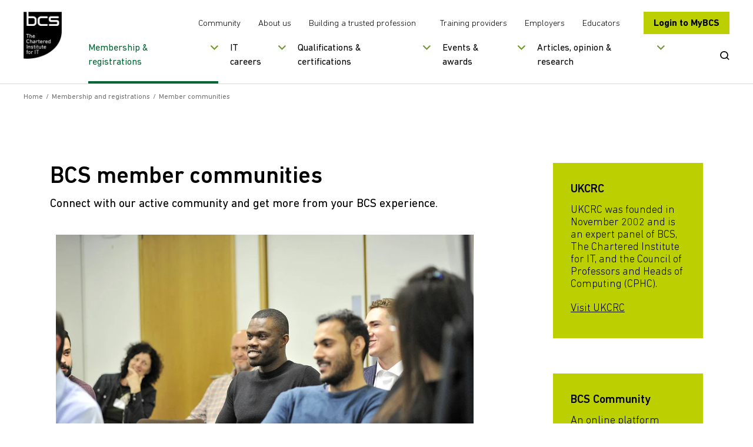

--- FILE ---
content_type: text/html; charset=utf-8
request_url: https://www.bcs.org/membership-and-registrations/member-communities/
body_size: 20090
content:

<!doctype html>
<html lang="en">
<!--[if IE 8]>     <html class="ie8"> <![endif]-->
<!--[if gte IE 9]> <html>  <![endif]-->
<head>
    <meta charset="utf-8">
    <title>BCS member communities | BCS</title>
    <meta name="description" content="Whichever your area of interest, our wide-ranging specialist groups, regional groups and online community offer you a professional and friendly platform to share knowledge and experiences, debate ideas, grow your network and raise your profile.">
    <meta name="keywords" content="member, communities, groups, branches">
    <meta name="viewport" content="width=device-width, initial-scale=1, shrink-to-fit=no">
    <meta property="og:title" content="" />
    <meta property="og:url" content="" />



    <link rel="canonical" href="https://www.bcs.org/membership-and-registrations/member-communities/" />
    <link rel="alternate" hreflang="en-gb" href="https://www.bcs.org/membership-and-registrations/member-communities/" />
    <link rel="alternate" hreflang="en" href="https://www.bcs.org/membership-and-registrations/member-communities/" />
    <link rel="alternate" hreflang="x-default" href="https://www.bcs.org/membership-and-registrations/member-communities/" />
    <link rel="stylesheet" href="/css/bootstrapv.4.0.0.min.css" />
    <link rel="stylesheet" type="text/css" media="screen" href="/css/fonts/icomoon/style.css?v=M1x5kAnYh-SIoRDViqZIdHa1yHYOIlYTjvIguSEIDyI">
    <link rel="stylesheet" type="text/css" media="screen" href="/css/styles.min.css?v=E66Ntacedd9vcdzFkKUIJOlHsyylwI69PFsE71vbK6A">
    <link rel="stylesheet" media="print" href="/css/print.css?v=CLh-CWX4sV5GTx-vZ8hO9xo_axaHIWQ7E54WasFTgv8">
    <link rel="shortcut icon" href="/images/favicon.png?v=mnXB9Rq2j0Wx0-uWRupva6lK-KMKWmuyqWyYQyn6F44">

    <script src="/js/plugins/jqueryv3.7.1.min.js"></script>
    <script defer src="/js/plugins/html5shiv.min.js?v=3QnRcKyhwetnoW8OI_2pk5iaMzOgxJUIC06D6OJww90"></script>

    <script defer src="/js/plugins/jquery.selectbox.min.js?v=S-jzOrgogsYB1jCEStwzojxQ5fD6NxE5foNJYMYNvaw"></script>
    <script defer src="/js/plugins/clipboard.min.js?v=4TxBbWNuY_40u2j_FWlGRaebSua-HXSJD8qYlWyn-2g"></script>
    <script defer src="/js/plugins/plyr.polyfilled.min.js?v=qQ28WUVBPi6Uc-nHqmYaCLDu0P5z0t5tZmN5_vN-EoI"></script>


    

    <script src="https://cc.cdn.civiccomputing.com/9/cookieControl-9.x.min.js"></script>

<script src="https://static.virtualbadge.io/js/vb-certificate-v1.js" async></script>
<script>
  window._vb_identifier = {identifier:"VB-JHOC34M38-7K3Y",default_lg: "en"};
</script>

	<script>
	var config = {
	apiKey: '70a0a6ce5038560455f5dc76043d8a3011d468c4',
	product: 'PRO',
	initialState: "NOTIFY",
	position: "LEFT",
	theme: "LIGHT",
	rejectButton: true,
	
	layout: "SLIDEOUT",
	consentCookieExpiry: 90,
	
	text : {
	title: 'This site uses cookies',
	intro: 'Some of these cookies are essential to make the site work, while others help us to improve your experience by providing insights into how the site is being used.',
	necessaryTitle : 'Necessary cookies',
	necessaryDescription : 'Necessary cookies enable core functionality. The website cannot function properly without these cookies, and can only be disabled by changing your browser preferences.',
	thirdPartyTitle : 'Warning: Some cookies require your attention',
	thirdPartyDescription : 'Consent for the following cookies could not be automatically revoked. Please follow the link(s) below to opt out manually.',
	on : 'On',
	off : 'Off',
	accept : 'Accept cookies',
	reject : 'Reject cookies',
	settings : 'My cookie preferences',
	acceptRecommended : 'Accept recommended settings',
	notifyTitle : 'Your choice regarding cookies on this site',
	notifyDescription : 'We use cookies to optimise site functionality and analyse our traffic. We also share information about your use of our site with social media platforms to provide personalised content and ads.',
	},
	
	
	branding : {
	toggleColor: '#FFFFFF',
	removeIcon: true,
	},
	
	necessaryCookies: ['UMB-XSRF-TOKEN', 'UMB-XSRF-V', 'UMB_UCONTEXT_C', 'HACIVICLB','UMB_UPDCHK'],
	optionalCookies: [
	{
	name : 'analytics',
	label: 'Analytical Cookies',
	description: 'Analytical cookies help us to improve our website by collecting and reporting information on its usage.',
	cookies: ['_ga', '_gid', '_gat', '_hjClosedSurveyInvites', '_hjDonePolls', '_hjMinimizedPollsr', '_hjDoneTestersWidgets', '_hjMinimizedTestersWidgets', '_hjIncludedInSample'],
	onAccept : function(){
	// Add Google Analytics
	(function(w,d,s,l,i){w[l]=w[l]||[];w[l].push({'gtm.start':
	new Date().getTime(),event:'gtm.js'});var f=d.getElementsByTagName(s)[0],
	j=d.createElement(s),dl=l!='dataLayer'?'&l='+l:'';j.async=true;j.src=
	'https://www.googletagmanager.com/gtm.js?id='+i+dl;f.parentNode.insertBefore(j,f);
	})(window,document,'script','dataLayer','GTM-M676B7N');
	// End Google Analytics
	
	
	// Add Hot Jar
	
	(function(h,o,t,j,a,r){
	h.hj=h.hj||function(){(h.hj.q=h.hj.q||[]).push(arguments)};
	h._hjSettings={hjid:2095055,hjsv:6};
	a=o.getElementsByTagName('head')[0];
	r=o.createElement('script');r.async=1;
	r.src=t+h._hjSettings.hjid+j+h._hjSettings.hjsv;
	a.appendChild(r);
	})(window,document,'https://static.hotjar.com/c/hotjar-','.js?sv=');
	
	// End Hot Jar
	
	
	},
	onRevoke: function(){
	
	},
	thirdPartyCookies: [{"name": "Removing cookies", "optOutLink": "https://www.bcs.org/legal-and-privacy-notices/use-of-cookies/"}]

	},
	{
	name : 'marketing',
	label: 'Marketing Cookies',
	description: 'We use marketing cookies to help us improve the relevancy of advertising campaigns you receive.',
	cookies: ['fr'],
	onAccept : function(){
	// Add Insight
	_linkedin_partner_id = "1904698";
	window._linkedin_data_partner_ids = window._linkedin_data_partner_ids || [];
	window._linkedin_data_partner_ids.push(_linkedin_partner_id);
	
	(function(){var s = document.getElementsByTagName("script")[0];
	var b = document.createElement("script");
	b.type = "text/javascript";b.async = true;
	b.src = "https://snap.licdn.com/li.lms-analytics/insight.min.js";

	s.parentNode.insertBefore(b, s);})();
	
	// End insight
	
	
	// Add FB
	
	!function(f,b,e,v,n,t,s)
	{if(f.fbq)return;n=f.fbq=function(){n.callMethod?
	n.callMethod.apply(n,arguments):n.queue.push(arguments)};
	if(!f._fbq)f._fbq=n;n.push=n;n.loaded=!0;n.version='2.0';
	n.queue=[];t=b.createElement(e);t.async=!0;
	t.src=v;s=b.getElementsByTagName(e)[0];
	s.parentNode.insertBefore(t,s)}(window,document,'script',
	'https://connect.facebook.net/en_US/fbevents.js');
	fbq('init', '2460239180871105'); 
	fbq('track', 'PageView');
	
	
	// End FB


// Add Twitter
	
	!function(e,t,n,s,u,a){e.twq||(s=e.twq=function(){s.exe?s.exe.apply(s,arguments):s.queue.push(arguments);
},s.version='1.1',s.queue=[],u=t.createElement(n),u.async=!0,u.src='//static.ads-twitter.com/uwt.js',
a=t.getElementsByTagName(n)[0],a.parentNode.insertBefore(u,a))}(window,document,'script');
// Insert Twitter Pixel ID and Standard Event data below
twq('init','nvd0t');
twq('track','PageView');
	
	
	// End Twitter
	
	// Add hub
	!function(t,e,r){if(!document.getElementById(t)){var n=document.createElement("script");for(var a in n.src="https://js.hscollectedforms.net/collectedforms.js",n.type="text/javascript",n.id=t,r)r.hasOwnProperty(a)&&n.setAttribute(a,r[a]);var i=document.getElementsByTagName("script")[0];i.parentNode.insertBefore(n,i)}}("CollectedForms-7155185",0,{"crossorigin":"anonymous","data-leadin-portal-id":7155185,"data-leadin-env":"prod","data-loader":"hs-scriptloader","data-hsjs-portal":7155185,"data-hsjs-env":"prod"});
	window["useCookieBannerV2"] = window["useCookieBannerV2"] || true;
	!function(t,e,r){if(!document.getElementById(t)){var n=document.createElement("script");for(var a in n.src="https://js.hs-banner.com/7155185.js",n.type="text/javascript",n.id=t,r)r.hasOwnProperty(a)&&n.setAttribute(a,r[a]);var i=document.getElementsByTagName("script")[0];i.parentNode.insertBefore(n,i)}}("cookieBanner-7155185",0,{"data-loader":"hs-scriptloader","data-hsjs-portal":7155185,"data-hsjs-env":"prod"});
	!function(t,e,r){if(!document.getElementById(t)){var n=document.createElement("script");for(var a in n.src="https://js.hsleadflows.net/leadflows.js",n.type="text/javascript",n.id=t,r)r.hasOwnProperty(a)&&n.setAttribute(a,r[a]);var i=document.getElementsByTagName("script")[0];i.parentNode.insertBefore(n,i)}}("LeadFlows-7155185",0,{"crossorigin":"anonymous","data-leadin-portal-id":7155185,"data-leadin-env":"prod","data-loader":"hs-scriptloader","data-hsjs-portal":7155185,"data-hsjs-env":"prod"});
	!function(e,t){if(!document.getElementById(e)){var c=document.createElement("script");c.src="//js.hs-analytics.net/analytics/1586955000000/7155185.js",c.type="text/javascript",c.id=e;var n=document.getElementsByTagName("script")[0];n.parentNode.insertBefore(c,n)}}("hs-analytics");
	
	
	
	// End hub
	
	
	
	},
	onRevoke: function(){
	
	},
	thirdPartyCookies: [{"name": "Removing cookies", "optOutLink": "https://www.bcs.org/legal-and-privacy-notices/use-of-cookies/"}]

	},
	
	]
	};
	
	CookieControl.load( config );
	</script>
	
	<noscript>
	<img height="1" width="1" 
	src="https://www.facebook.com/tr?id=2460239180871105&ev=PageView
	&noscript=1"/>
	</noscript>
	
	<noscript>
	
	<img height="1" width="1" style="display:none;" alt="" src="https://px.ads.linkedin.com/collect/?pid=1904698&fmt=gif" />

	
	</noscript>
	
	<style>
	
	
	#ccc .ccc-button-solid {
	background: #BCCF00!important;
	border-color: #BCCF00!important;
	color: #fff!important;
	}
	
	#ccc .ccc-accept-button {   
	background-color: #BCCF00!important;
	color: #000000!important;
	font-color: #000000!important;
        font-weight: 700!important;
        border-radius: 2px;
	}

    #ccc .ccc-reject-button {   
	background-color: #BCCF00!important;
	color: #000000!important;
	font-color: #000000!important;
        font-weight: 700!important;
        border-radius: 2px;
	}
	
	#ccc #ccc-notify-dismiss {
	position: relative;
	right: auto;
	width: 1px!important;
	}

        #ccc .ccc-notify-button {
	border-color: #BCCF00!important;
	color: #BCCF00!important;
	}



.pullout {
    line-height: 1.2;
    font-weight: 100;
    margin-bottom: 1rem;
    margin-top: 0;
    display: block;
    margin-block-start: 1em;
    margin-block-end: 1em;
    margin-inline-start: 0px;
    margin-inline-end: 0px;
    color: #000;
    font-family: DINNext,sans-serif;
    font-size: 1rem;
    border-color: #669900;
    border-width: 5px;
    border-style: solid;
    margin-top: 10px;
    padding: 25px;
    margin-top: 2rem;
    margin-bottom: 2rem;
	</style>
	
	<style>
	.button, .submit_wrap button, .form-submit button, .sliderbutton {
	
	padding: 15px 15px;
	line-height: 25px;
	
	text-align: center;
	}
	</style>

<style> 
	.embed-youtube { 
	position: relative; 
	padding-bottom: 56.25%; /* - 16:9 aspect ratio (most common) */ 
	/* padding-bottom: 62.5%; - 16:10 aspect ratio */ 
	/* padding-bottom: 75%; - 4:3 aspect ratio */ 
	padding-top: 30px; 
	height: 0; 
	overflow: hidden; 
	} 
	
	.embed-youtube iframe, 
	.embed-youtube object, 
	.embed-youtube embed { 
	border: 0; 
	position: absolute; 
	top: 0; 
	left: 0; 
	width: 100%; 
	height: 100%; 
	} 
	
	</style>

<meta name="google-site-verification" content="lbAQZ6xwuZIaaaCKgQ-6EMPeBdQJCd9E3toc_Buf2Ao" />
<meta name="google-site-verification" content="tgm_QnFeK7OwNyXD5mTCLzmlVic8pDn1TiS2JvMQ7O0" />
<script>let url="/umbraco/engage/pagedata/ping",pageviewId="032b28e488ea45f9a2868b78360e939d";if("function"==typeof navigator.sendBeacon&&"function"==typeof Blob){let e=new Blob([pageviewId],{type:"text/plain"});navigator.sendBeacon(url,e)}else{let a=new XMLHttpRequest;a.open("POST",url,1),a.setRequestHeader("Content-Type","text/plain"),a.send(pageviewId)}</script></head>
<body>
    <!-- Google Tag Manager (noscript) -->
<noscript><iframe src="https://www.googletagmanager.com/ns.html?id=GTM-M676B7N"
height="0" width="0" style="display:none;visibility:hidden"></iframe></noscript>
<!-- End Google Tag Manager (noscript) -->
    <a href="#skipto" class="sr-only skipto" tabindex="0">Skip to content</a>
    <div id="breakpoint"></div>

    <div class="wrapper">
        <!--Header-->
        <div class="headerwrap ">
            <header class="header ">
                <div class="header-container">
                    <div class="header-mobile-menu">
                        <button tabindex="0">Open Menu</button>
                    </div>
                    <div class="header-logo">
                                <a href="/" title="Go to homepage" tabindex="0" class="">
                                    <img src="/media/8094/black-logo-main.png?width=130&amp;height=160&amp;v=1dc2badcdecff70" alt="BCS logoaa" />
                                </a>
                    </div>
                    <div class="header-nav-wrapper">
                        <div class="header-nav-top">
                            <div class="secondary-nav">
                                    <ul>
                                            <li>
                                                <a href="/membership-and-registrations/member-communities/" title="More about our member communities" tabindex="0">
                                                    Community
                                                </a>
                                            </li>
                                            <li>
                                                <a href="/about-us/" title="Find out more about us" tabindex="0">
                                                    About us
                                                </a>
                                            </li>
                                            <li>
                                                <a href="/lets-change-the-story/" title="More about our campaign" tabindex="0">
                                                    Building a trusted profession
                                                </a>
                                            </li>
                                    </ul>
                                    <ul>
                                            <li>
                                                <a href="/deliver-and-teach-qualifications/training-providers-and-adult-education-centres/" title="Visit our training providers section" tabindex="0">
                                                    Training providers
                                                </a>
                                            </li>
                                            <li>
                                                <a href="/develop-your-people/develop-your-team-or-organisation/" title="Visit our employers section" tabindex="0">
                                                    Employers
                                                </a>
                                            </li>
                                            <li>
                                                <a href="/deliver-and-teach-qualifications/teachers-schools-and-colleges/" title="Visit our educators section" tabindex="0">
                                                    Educators
                                                </a>
                                            </li>
                                    </ul>
                            </div>
                                <div class="header-login-btn">
                                    <a href="https://mybcs.bcs.org" title="Go to our members area" tabindex="0">
                                        Login to MyBCS
                                    </a>
                                </div>
                        </div>
                        <div class="header-nav-bottom">
                                

<div class="primary-navigation">
        <nav role="navigation" aria-label="mainmenu">
            <ul>
                    <li data-navitemid="1" class="has-megamenu active">
                            <button title="" tabindex="0">Membership &amp; registrations</button>
                    </li>
                    <li data-navitemid="2" class="has-megamenu ">
                            <button title="" tabindex="0">IT careers</button>
                    </li>
                    <li data-navitemid="3" class="has-megamenu ">
                            <button title="" tabindex="0">Qualifications &amp; certifications</button>
                    </li>
                    <li data-navitemid="4" class="has-megamenu ">
                            <button title="" tabindex="0">Events &amp; awards</button>
                    </li>
                    <li data-navitemid="5" class="has-megamenu ">
                            <button title="" tabindex="0">Articles, opinion &amp; research</button>
                    </li>
            </ul>
        </nav>
    <div class="mega-menu-panels">
        <div class="container">
            <div class="mega-menu-panels-grid">
                    <div class="mega-menu-panel mm-col-3" data-navitemid="1" tabindex="0">
                        <div class="mega-menu-columns-wrapper">
                                    <div class="mega-menu-featured-link">
                                        <p class="mega-menu-column-title">BCS MEMBERSHIP</p>
                                        <a href="/membership-and-registrations/become-a-member/" title="BCS membership" tabindex="0">
                                            <img src="/media/cf2fbxdg/lady_smiling-nav.png?width=290&amp;height=135&amp;v=1dbdaf2d3232c00" alt="Lady Smiling Nav" class="img-responsive" />
                                            <p>Join the global and diverse home for digital, technical and IT professionals.</p>
                                        </a>
                                    </div>
                                    <div class="mega-menu-featured-link">
                                        <p class="mega-menu-column-title">CHARTERED IT PROFESSIONAL</p>
                                        <a href="/membership-and-registrations/get-registered/chartered-it-professional/" title="Chartered IT Professional" tabindex="0">
                                            <img src="/media/qnblkdzb/citp-logo.png?width=290&amp;height=135&amp;v=1dbdb96d91c00b0" alt="CITP Logo (1)" class="img-responsive" />
                                            <p>CITP validates technical expertise and professional behaviours in the tech industry</p>
                                        </a>
                                    </div>
                                        <div class="mega-menu-standard-links">
                                            <ul>
                                                    <li>
                                                        <a href="/membership-and-registrations/become-a-member/" title="" tabindex="0">
                                                            Become a member
                                                        </a>
                                                    </li>
                                                    <li>
                                                        <a href="/membership-and-registrations/member-communities/" title="" tabindex="0">
                                                            Member communities
                                                        </a>
                                                    </li>
                                                    <li>
                                                        <a href="/membership-and-registrations/get-registered/" title="" tabindex="0">
                                                            Get registered
                                                        </a>
                                                    </li>
                                                    <li>
                                                        <a href="/membership-and-registrations/membership-for-organisations/" title="" tabindex="0">
                                                            Membership for organisations
                                                        </a>
                                                    </li>
                                                    <li>
                                                        <a href="/membership-and-registrations/academic-membership/" title="" tabindex="0">
                                                            Academic membership
                                                        </a>
                                                    </li>
                                                    <li>
                                                        <a href="/membership-and-registrations/register-of-bcs-members/" title="" tabindex="0">
                                                            Register of BCS members
                                                        </a>
                                                    </li>
                                                    <li>
                                                        <a href="/membership-and-registrations/our-members/" title="" tabindex="0">
                                                            Our members
                                                        </a>
                                                    </li>
                                                    <li>
                                                        <a href="/membership-and-registrations/member-communities/volunteering-with-bcs/" title="Volunteering with BCS" tabindex="0">
                                                            Volunteering with BCS
                                                        </a>
                                                    </li>
                                            </ul>
                                        </div>
                        </div>
                    </div>
                    <div class="mega-menu-panel mm-col-2" data-navitemid="2" tabindex="0">
                        <div class="mega-menu-columns-wrapper">
                                    <div class="mega-menu-featured-link">
                                        <p class="mega-menu-column-title">STARTING YOUR IT CAREER</p>
                                        <a href="/it-careers/" title="Starting your IT career" tabindex="0">
                                            <img src="/media/uowfig02/girl-with-braids-nav.png?width=290&amp;height=135&amp;v=1dbdb8765de58a0" alt="Girl With Braids Nav" class="img-responsive" />
                                            <p>Kick-start a career in IT, whether you&#x27;re starting out or looking for a career change.</p>
                                        </a>
                                    </div>
                                        <div class="mega-menu-standard-links">
                                            <ul>
                                                    <li>
                                                        <a href="/it-careers/apprenticeships/" title="" tabindex="0">
                                                            Apprenticeships
                                                        </a>
                                                    </li>
                                                    <li>
                                                        <a href="/it-careers/continuing-professional-development-cpd/" title="" tabindex="0">
                                                            Continuing professional development (CPD)
                                                        </a>
                                                    </li>
                                                    <li>
                                                        <a href="/it-careers/sfiaplus-it-skills-framework/" title="" tabindex="0">
                                                            SFIAplus - IT skills framework
                                                        </a>
                                                    </li>
                                                    <li>
                                                        <a href="/it-careers/tech-career-quiz/" title="Tech job quiz" tabindex="0">
                                                            Tech Job Quiz
                                                        </a>
                                                    </li>
                                            </ul>
                                        </div>
                        </div>
                    </div>
                    <div class="mega-menu-panel mm-col-3" data-navitemid="3" tabindex="0">
                        <div class="mega-menu-columns-wrapper">
                                    <div class="mega-menu-featured-link">
                                        <p class="mega-menu-column-title">SOFTWARE TESTING CERTIFICATION</p>
                                        <a href="/qualifications-and-certifications/certifications-for-professionals/software-testing-certifications/" title="Software testing certification" tabindex="0">
                                            <img src="/media/1tjhktnk/man-writing.png?width=290&amp;height=135&amp;v=1dbdbab0ba2c9b0" alt="Man Writing" class="img-responsive" />
                                            <p>Over 100,000 professionals worldwide are certified with BCS.</p>
                                        </a>
                                    </div>
                                    <div class="mega-menu-featured-link">
                                        <p class="mega-menu-column-title">ESSENTIAL DIGITAL SKILLS</p>
                                        <a href="/qualifications-and-certifications/digital-literacy-qualifications/bcs-essential-digital-skills-qualifications-for-work/" title="Essential digital skills" tabindex="0">
                                            <img src="/media/u1ek1s5t/lady-in-green-hijab-nav.png?width=290&amp;height=135&amp;v=1dbe0727eb55c30" alt="Lady In Green Hijab Nav (1)" class="img-responsive" />
                                            <p>Improve your digital skills so you can get on in today&#x27;s workplace.</p>
                                        </a>
                                    </div>
                                        <div class="mega-menu-standard-links">
                                            <ul>
                                                    <li>
                                                        <a href="/qualifications-and-certifications/certifications-for-professionals/" title="" tabindex="0">
                                                            Certifications for professionals
                                                        </a>
                                                    </li>
                                                    <li>
                                                        <a href="/qualifications-and-certifications/online-it-professional-development-courses/" title="" tabindex="0">
                                                            Online IT professional development courses
                                                        </a>
                                                    </li>
                                                    <li>
                                                        <a href="/qualifications-and-certifications/digital-literacy-qualifications/" title="" tabindex="0">
                                                            Digital literacy qualifications
                                                        </a>
                                                    </li>
                                                    <li>
                                                        <a href="/qualifications-and-certifications/higher-education-qualifications-heq/" title="" tabindex="0">
                                                            Higher education qualifications (HEQ)
                                                        </a>
                                                    </li>
                                                    <li>
                                                        <a href="/qualifications-and-certifications/training-and-scholarships-for-teachers/" title="" tabindex="0">
                                                            Training and scholarships for teachers
                                                        </a>
                                                    </li>
                                                    <li>
                                                        <a href="/deliver-and-teach-qualifications/teachers-schools-and-colleges/home-education/" title="Home education" tabindex="0">
                                                            Home education
                                                        </a>
                                                    </li>
                                            </ul>
                                        </div>
                        </div>
                    </div>
                    <div class="mega-menu-panel mm-col-2" data-navitemid="4" tabindex="0">
                        <div class="mega-menu-columns-wrapper">
                                    <div class="mega-menu-featured-link">
                                        <p class="mega-menu-column-title">EVENTS CALENDAR</p>
                                        <a href="/events-calendar/" title="Events calendar" tabindex="0">
                                            <img src="/media/ribptvxb/group-of-people-smiling.png?width=290&amp;height=135&amp;v=1dbdbae3deb8800" alt="Group Of People Smiling" class="img-responsive" />
                                            <p>View all of our upcoming events.</p>
                                        </a>
                                    </div>
                                        <div class="mega-menu-standard-links">
                                            <ul>
                                                    <li>
                                                        <a href="/events/awards-and-competitions/" title="" tabindex="0">
                                                            Awards and competitions
                                                        </a>
                                                    </li>
                                                    <li>
                                                        <a href="/events/awards-and-competitions/uk-it-industry-awards/" title="" tabindex="0">
                                                            UK IT Industry Awards
                                                        </a>
                                                    </li>
                                                    <li>
                                                        <a href="/events/awards-and-competitions/bcs-it-digital-apprenticeship-awards/" title="BCS IT &amp; Digital Apprenticeship Awards " tabindex="0">
                                                            BCS IT &amp; Digital Apprenticeship Awards
                                                        </a>
                                                    </li>
                                                    <li>
                                                        <a href="/events/awards-and-competitions/bcs-lovelace-medal/" title="Lovelace Medal" tabindex="0">
                                                            Lovelace Medal
                                                        </a>
                                                    </li>
                                                    <li>
                                                        <a href="https://www.bcs.org/events/awards-and-competitions/society-medal/" title="Society Medal" tabindex="0">
                                                            Society Medal
                                                        </a>
                                                    </li>
                                                    <li>
                                                        <a href="/events/karen-sparck-jones-lecture/" title="" tabindex="0">
                                                            Karen Sp&#xE4;rck Jones Lecture
                                                        </a>
                                                    </li>
                                                    <li>
                                                        <a href="/events/awards-and-competitions/roger-needham-award/" title="Roger Needham Award" tabindex="0">
                                                            Roger Needham Award
                                                        </a>
                                                    </li>
                                                    <li>
                                                        <a href="/events-calendar/" title="" tabindex="0">
                                                            Events calendar
                                                        </a>
                                                    </li>
                                            </ul>
                                        </div>
                        </div>
                    </div>
                    <div class="mega-menu-panel mm-col-2" data-navitemid="5" tabindex="0">
                        <div class="mega-menu-columns-wrapper">
                                    <div class="mega-menu-featured-link">
                                        <p class="mega-menu-column-title">ARTICLES, OPINION AND RESEARCH</p>
                                        <a href="/articles-opinion-and-research/" title="Articles, opinion and research" tabindex="0">
                                            <img src="/media/rsthogmb/man-on-tablet.png?width=290&amp;height=135&amp;v=1dbdbac12b76bb0" alt="Man On Tablet" class="img-responsive" />
                                            <p>The latest insights, ideas and perspectives.</p>
                                        </a>
                                    </div>
                                        <div class="mega-menu-standard-links">
                                                <p class="mega-menu-column-title">In focus</p>
                                            <ul>
                                                    <li>
                                                        <a href="https://www.bcs.org/articles-opinion-and-research/artificial-intelligence/" title="Artificial Intelligence" tabindex="0">
                                                            Artificial Intelligence
                                                        </a>
                                                    </li>
                                                    <li>
                                                        <a href="https://www.bcs.org/articles-opinion-and-research/security-data-privacy/" title="Security / data / privacy" tabindex="0">
                                                            Security / data / privacy
                                                        </a>
                                                    </li>
                                                    <li>
                                                        <a href="https://www.bcs.org/articles-opinion-and-research/government-policy/" title="Government policy " tabindex="0">
                                                            Government policy
                                                        </a>
                                                    </li>
                                            </ul>
                                        </div>
                        </div>
                    </div>
            </div>
        </div>
    </div>
</div>
                                <div class="search-btn">
                                <button type ="button">
                                    <span class="sr-only">Open Search</span>
                                    <svg viewBox="0 0 23 22" fill="none" xmlns="http://www.w3.org/2000/svg" aria-hidden="true">
                                        <path d="M10 0C15.5228 0 20 4.29807 20 9.6C20 11.8145 19.2189 13.854 17.9068 15.4782L22.1322 19.5038C22.6223 19.9705 22.6254 20.7303 22.1392 21.2008C21.6904 21.6351 20.9815 21.6711 20.4897 21.307L20.3715 21.2076L16.1395 17.1783C14.4449 18.4453 12.3143 19.2 10 19.2C4.47715 19.2 0 14.9019 0 9.6C0 4.29807 4.47715 0 10 0ZM10 2.4C5.85786 2.4 2.5 5.62355 2.5 9.6C2.5 13.5765 5.85786 16.8 10 16.8C14.1421 16.8 17.5 13.5765 17.5 9.6C17.5 5.62355 14.1421 2.4 10 2.4Z" />
                                    </svg>
                                </button>
                            </div>
                        </div>
                    </div>
                    <div class="header-search">
                        <div class="header-search-container" id="search_label" aria-modal="true">
                            <div class="header-search-form">
                                <form action="/search-results/" method="GET" aria-labelledby="search_label">
                                    <!-- uses js to submit to the /search form -->
                                    <label for="SearchTerm" class="sr-only">Search BCS</label>
                                    <input type="text" name="term" placeholder="Search the BCS website" id="SearchTerm" />
                                    <button type="submit" class="button __search">Search</button>
                                    <button type="submit" class="mobile-search-btn">
                                        <span class="sr-only">Submit Search</span>
                                        <svg viewBox="0 0 23 22" fill="none" xmlns="http://www.w3.org/2000/svg" aria-hidden="true">
                                            <path d="M10 0C15.5228 0 20 4.29807 20 9.6C20 11.8145 19.2189 13.854 17.9068 15.4782L22.1322 19.5038C22.6223 19.9705 22.6254 20.7303 22.1392 21.2008C21.6904 21.6351 20.9815 21.6711 20.4897 21.307L20.3715 21.2076L16.1395 17.1783C14.4449 18.4453 12.3143 19.2 10 19.2C4.47715 19.2 0 14.9019 0 9.6C0 4.29807 4.47715 0 10 0ZM10 2.4C5.85786 2.4 2.5 5.62355 2.5 9.6C2.5 13.5765 5.85786 16.8 10 16.8C14.1421 16.8 17.5 13.5765 17.5 9.6C17.5 5.62355 14.1421 2.4 10 2.4Z" />
                                        </svg>
                                    </button>
                                </form>
                            </div>
                            <a href="#" class="header-search-close CloseSearch" aria-label="Close Search"></a>
                        </div>
                    </div>
                </div>
                

<div class="mobile-navigation">
    <nav role="navigation" aria-label="mobile-mainmenu">
        <ul>
                    <li data-navitemid="1" class="mobile-navigation-primary has-megamenu active">
                            <button title="">Membership &amp; registrations</button>
                    </li>
                    <li data-navitemid="2" class="mobile-navigation-primary has-megamenu ">
                            <button title="">IT careers</button>
                    </li>
                    <li data-navitemid="3" class="mobile-navigation-primary has-megamenu ">
                            <button title="">Qualifications &amp; certifications</button>
                    </li>
                    <li data-navitemid="4" class="mobile-navigation-primary has-megamenu ">
                            <button title="">Events &amp; awards</button>
                    </li>
                    <li data-navitemid="5" class="mobile-navigation-primary has-megamenu ">
                            <button title="">Articles, opinion &amp; research</button>
                    </li>
                    <li>
                        <a href="/membership-and-registrations/member-communities/" title="More about our member communities">Community</a>
                    </li>
                    <li>
                        <a href="/about-us/" title="Find out more about us">About us</a>
                    </li>
                    <li>
                        <a href="/lets-change-the-story/" title="More about our campaign">Building a trusted profession</a>
                    </li>
                    <li>
                        <a href="/deliver-and-teach-qualifications/training-providers-and-adult-education-centres/" title="Visit our training providers section">Training providers</a>
                    </li>
                    <li>
                        <a href="/develop-your-people/develop-your-team-or-organisation/" title="Visit our employers section">Employers</a>
                    </li>
                    <li>
                        <a href="/deliver-and-teach-qualifications/teachers-schools-and-colleges/" title="Visit our educators section">Educators</a>
                    </li>
        </ul>
    </nav>

    <div class="mobile-navigation-panels">
        <div class="mobile-navigation-back">
            <button>Back</button>
        </div>
            <div class="mobile-navigation-panel" data-navitemid="1">
        <div class="mobile-navigation-other-links">
            <p class="mobile-navigation-column-title">BCS MEMBERSHIP</p>
            <ul>
                        <li>
                            <a href="/membership-and-registrations/become-a-member/" title="BCS membership">Join the global and diverse home for digital, technical and IT professionals.</a>
                        </li>
            </ul>
        </div>
        <div class="mobile-navigation-other-links">
            <p class="mobile-navigation-column-title">CHARTERED IT PROFESSIONAL</p>
            <ul>
                        <li>
                            <a href="/membership-and-registrations/get-registered/chartered-it-professional/" title="Chartered IT Professional">CITP validates technical expertise and professional behaviours in the tech industry</a>
                        </li>
            </ul>
        </div>
                            <div class="mobile-navigation-standard-links">
                                <ul>
                                        <li>
                                            <a href="/membership-and-registrations/become-a-member/" title="">
                                                Become a member
                                            </a>
                                        </li>
                                        <li>
                                            <a href="/membership-and-registrations/member-communities/" title="">
                                                Member communities
                                            </a>
                                        </li>
                                        <li>
                                            <a href="/membership-and-registrations/get-registered/" title="">
                                                Get registered
                                            </a>
                                        </li>
                                        <li>
                                            <a href="/membership-and-registrations/membership-for-organisations/" title="">
                                                Membership for organisations
                                            </a>
                                        </li>
                                        <li>
                                            <a href="/membership-and-registrations/academic-membership/" title="">
                                                Academic membership
                                            </a>
                                        </li>
                                        <li>
                                            <a href="/membership-and-registrations/register-of-bcs-members/" title="">
                                                Register of BCS members
                                            </a>
                                        </li>
                                        <li>
                                            <a href="/membership-and-registrations/our-members/" title="">
                                                Our members
                                            </a>
                                        </li>
                                        <li>
                                            <a href="/membership-and-registrations/member-communities/volunteering-with-bcs/" title="Volunteering with BCS">
                                                Volunteering with BCS
                                            </a>
                                        </li>
                                </ul>
                            </div>
            </div>
            <div class="mobile-navigation-panel" data-navitemid="2">
        <div class="mobile-navigation-other-links">
            <p class="mobile-navigation-column-title">STARTING YOUR IT CAREER</p>
            <ul>
                        <li>
                            <a href="/it-careers/" title="Starting your IT career">Kick-start a career in IT, whether you&#x27;re starting out or looking for a career change.</a>
                        </li>
            </ul>
        </div>
                            <div class="mobile-navigation-standard-links">
                                <ul>
                                        <li>
                                            <a href="/it-careers/apprenticeships/" title="">
                                                Apprenticeships
                                            </a>
                                        </li>
                                        <li>
                                            <a href="/it-careers/continuing-professional-development-cpd/" title="">
                                                Continuing professional development (CPD)
                                            </a>
                                        </li>
                                        <li>
                                            <a href="/it-careers/sfiaplus-it-skills-framework/" title="">
                                                SFIAplus - IT skills framework
                                            </a>
                                        </li>
                                        <li>
                                            <a href="/it-careers/tech-career-quiz/" title="Tech job quiz">
                                                Tech Job Quiz
                                            </a>
                                        </li>
                                </ul>
                            </div>
            </div>
            <div class="mobile-navigation-panel" data-navitemid="3">
        <div class="mobile-navigation-other-links">
            <p class="mobile-navigation-column-title">SOFTWARE TESTING CERTIFICATION</p>
            <ul>
                        <li>
                            <a href="/qualifications-and-certifications/certifications-for-professionals/software-testing-certifications/" title="Software testing certification">Over 100,000 professionals worldwide are certified with BCS.</a>
                        </li>
            </ul>
        </div>
        <div class="mobile-navigation-other-links">
            <p class="mobile-navigation-column-title">ESSENTIAL DIGITAL SKILLS</p>
            <ul>
                        <li>
                            <a href="/qualifications-and-certifications/digital-literacy-qualifications/bcs-essential-digital-skills-qualifications-for-work/" title="Essential digital skills">Improve your digital skills so you can get on in today&#x27;s workplace.</a>
                        </li>
            </ul>
        </div>
                            <div class="mobile-navigation-standard-links">
                                <ul>
                                        <li>
                                            <a href="/qualifications-and-certifications/certifications-for-professionals/" title="">
                                                Certifications for professionals
                                            </a>
                                        </li>
                                        <li>
                                            <a href="/qualifications-and-certifications/online-it-professional-development-courses/" title="">
                                                Online IT professional development courses
                                            </a>
                                        </li>
                                        <li>
                                            <a href="/qualifications-and-certifications/digital-literacy-qualifications/" title="">
                                                Digital literacy qualifications
                                            </a>
                                        </li>
                                        <li>
                                            <a href="/qualifications-and-certifications/higher-education-qualifications-heq/" title="">
                                                Higher education qualifications (HEQ)
                                            </a>
                                        </li>
                                        <li>
                                            <a href="/qualifications-and-certifications/training-and-scholarships-for-teachers/" title="">
                                                Training and scholarships for teachers
                                            </a>
                                        </li>
                                        <li>
                                            <a href="/deliver-and-teach-qualifications/teachers-schools-and-colleges/home-education/" title="Home education">
                                                Home education
                                            </a>
                                        </li>
                                </ul>
                            </div>
            </div>
            <div class="mobile-navigation-panel" data-navitemid="4">
        <div class="mobile-navigation-other-links">
            <p class="mobile-navigation-column-title">EVENTS CALENDAR</p>
            <ul>
                        <li>
                            <a href="/events-calendar/" title="Events calendar">View all of our upcoming events.</a>
                        </li>
            </ul>
        </div>
                            <div class="mobile-navigation-standard-links">
                                <ul>
                                        <li>
                                            <a href="/events/awards-and-competitions/" title="">
                                                Awards and competitions
                                            </a>
                                        </li>
                                        <li>
                                            <a href="/events/awards-and-competitions/uk-it-industry-awards/" title="">
                                                UK IT Industry Awards
                                            </a>
                                        </li>
                                        <li>
                                            <a href="/events/awards-and-competitions/bcs-it-digital-apprenticeship-awards/" title="BCS IT &amp; Digital Apprenticeship Awards ">
                                                BCS IT &amp; Digital Apprenticeship Awards
                                            </a>
                                        </li>
                                        <li>
                                            <a href="/events/awards-and-competitions/bcs-lovelace-medal/" title="Lovelace Medal">
                                                Lovelace Medal
                                            </a>
                                        </li>
                                        <li>
                                            <a href="https://www.bcs.org/events/awards-and-competitions/society-medal/" title="Society Medal">
                                                Society Medal
                                            </a>
                                        </li>
                                        <li>
                                            <a href="/events/karen-sparck-jones-lecture/" title="">
                                                Karen Sp&#xE4;rck Jones Lecture
                                            </a>
                                        </li>
                                        <li>
                                            <a href="/events/awards-and-competitions/roger-needham-award/" title="Roger Needham Award">
                                                Roger Needham Award
                                            </a>
                                        </li>
                                        <li>
                                            <a href="/events-calendar/" title="">
                                                Events calendar
                                            </a>
                                        </li>
                                </ul>
                            </div>
            </div>
            <div class="mobile-navigation-panel" data-navitemid="5">
        <div class="mobile-navigation-other-links">
            <p class="mobile-navigation-column-title">ARTICLES, OPINION AND RESEARCH</p>
            <ul>
                        <li>
                            <a href="/articles-opinion-and-research/" title="Articles, opinion and research">The latest insights, ideas and perspectives.</a>
                        </li>
            </ul>
        </div>
        <div class="mobile-navigation-other-links">
            <p class="mobile-navigation-column-title">In focus</p>
            <ul>
                        <li>
                            <a href="https://www.bcs.org/articles-opinion-and-research/artificial-intelligence/" title="Artificial Intelligence">Artificial Intelligence</a>
                        </li>
                        <li>
                            <a href="https://www.bcs.org/articles-opinion-and-research/security-data-privacy/" title="Security / data / privacy">Security / data / privacy</a>
                        </li>
                        <li>
                            <a href="https://www.bcs.org/articles-opinion-and-research/government-policy/" title="Government policy ">Government policy</a>
                        </li>
            </ul>
        </div>
            </div>
    </div>

        <div class="mobile-navigation-login-btn">
            <a href="https://mybcs.bcs.org" title="Go to our members area">
                Login to MyBCS
            </a>
        </div>

</div>







    <div class="header-breadcrumb">
        <div class="header-container">
            <ul>
                <li>
                    <a href="/">Home</a>
                    <span>/</span>
                </li>


                    <li class="breadcrumb-item-1"><a href="/membership-and-registrations/">Membership and registrations</a> <span>/</span></li>

                <li class="active">Member communities</li>
            </ul>
        </div>
    </div>
            </header>
        </div>
        <!--header-->


        

<main class="page" id="skipto">
    <div class="container">
        <div class="row">
            <div class="col-12 col-xl-8">
                <div class="page-content __basicpage">



    <section class=" component header-basic-component">
        <div class="row">
                <div class="col-12">
                    <header class="pageheader __flexsection __reduced AnimateTarget __lefttocenter" style="">
                            <h1 class="pageheader-title" style="color: #000000">BCS member communities </h1>

                            <div class="pageheader-article">
                                <div class="usercontent">
                                    <h2>
                                        Connect with our active community and get more from your BCS experience.
                                    </h2>
                                </div>
                            </div>
                    </header>
                </div>
            </div>
    </section>


    <section class="component flexbanner __flexsection mx-2" style="">
        <img src="/media/2088/member-communities.jpg?width=850&amp;height=350&amp;v=1db878034a31bf0" alt="" loading="lazy" />
    </section>

    <section class="component text-editor">
        <div class="texteditor __flexsection AnimateTarget __lefttocenter" style="">
            <div class="row">
                    <div class="col-12">
                            <div class="texteditor-content">
                                <div class="usercontent">
                                    <p>Whichever your area of interest, our wide-ranging specialist groups, regional groups and <a href="https://community.bcs.org">online community</a> offer you a professional and friendly platform to share knowledge and experiences, debate ideas, grow your network and raise your profile.</p>
<h2>BCS Hubs</h2>
<p>Our new BCS Hub initiative brings local tech employers, educators and practitioners together to address the digital challenges and opportunities in their area. Our first BCS Hub launched this spring in Wales, welcoming participation from all BCS members and organisational partners in the region.</p>
<p><a href="/membership-and-registrations/member-communities/bcs-hubs/bcs-wales-hub/" title="BCS Hub in Wales" data-anchor="#">Explore BCS Wales Hub</a></p>
<h2>Faculty of Health and Care</h2>
<p>Our new Faculty of Health and Care brings together all those working in health and care in the public, private, and academic sectors in digital data and technical roles to address common challenges, network and share learning, develop good practice and provide an authoritative voice for the profession.</p>
<p><a href="/membership-and-registrations/member-communities/faculty-of-health-and-care/" title="Faculty of Health and Care">Find out all about what we offer to support those working in this important area</a></p>
<p> </p>
                                </div>
                            </div>

                    </div>
                </div>
        </div>
    </section>


<div class="component accordionwrap __flexsection" style="">
        <div class="row">
            <div class="col-12 col-xl-9">
                <div class="accordionwrap-content">
                    <div class="usercontent">
                            <h2>Specialist groups</h2>
<p><a id="groups"></a>Choose from over 50 specialist interest groups where members share discussion, ideas and enthusiasm for their chosen subject. Access insight and expertise on topics as niche as Fortran and as diverse as Women in IT or Consultancy.</p>
<p><a href="/membership-and-registrations/member-communities/full-list-of-specialist-groups/" title="Full list of Specialist Groups">Full list of all specialist groups</a> </p>
                    </div>
                </div>
            </div>
        </div>
            <div class="row">
                <div class="col-12">

                        <div class="accordion Accordion AnimateTarget __Ytotop">
                                <a href="#" class="accordion-head AccordionTrigger">Health and care</a>

                                <div class="accordion-content AccordionContent">
                                    <div class="usercontent">
                                        <p><a href="/membership-and-registrations/member-communities/digital-clinical-risk-management-specialist-group/" title="Digital Clinical Risk Management specialist group">Digital Clinical Risk Management</a><br>This group incorporates Digital Clinical Safety and harmonises with Cybersecurity, Information Governance and Usability &amp; Accessibility.</p>
<p><a href="/membership-and-registrations/member-communities/digital-medicines-specialist-group/" title="Digital Medicines specialist group">Digital Medicines</a><br>This group recognises the need to focus on Pharmacy/Medicines Informatics within Clinical Informatics to ensure the field is holistic and relevant to all.</p>
<p><a href="/membership-and-registrations/member-communities/electronic-health-and-care-records-specialist-group/" title="Electronic Health and Care Records specialist group">Electronic Health and Care Records</a><br>This community promotes understanding and insight into how health and care records can be developed, deployed and operated to the benefit of professionals, patients and the wider population.</p>
<p><a href="/membership-and-registrations/member-communities/health-and-care-ai-specialist-group/" title="Health and Care AI specialist group">Health and Care AI</a><br>Promoting better understanding between healthcare and computing professions about the potential and reality of AI in the NHS.</p>
<!--<p><a data-udi="umb://document/e5cd710f2c694b64b98ccb510d16f724" href="#" title="Health and Care London &amp; South East specialist group">Health and Care London &amp; SE</a><br />This group's objective is to advance the understanding and use of informatics to promote health.</p>-->
<p><a href="/membership-and-registrations/member-communities/health-and-care-scotland-specialist-group/" title="Health and Care Scotland specialist group">Health and Care Scotland</a><br>This group aims to promote the development and use of health informatics in Scotland.</p>
<p><a href="/membership-and-registrations/member-communities/nursing-specialist-group/" title="Nursing specialist group">Nursing</a><br>This group is for nurses and therapists interested in the management and use of information and communications technology to improve the quality, delivery and recording of care.</p>
<p><a href="/membership-and-registrations/member-communities/social-care-specialist-group/" title="Social Care specialist group">Social Care</a><br>This group connects digital leaders across children and adult social care – sharing ideas, innovation, creativity and person centred tech across the four nations.</p>
<p><a href="/membership-and-registrations/member-communities/national-mental-health-specialist-group/" title="National Mental Health specialist group">Mental Health</a><br>This group represents the views of healthcare and informatics professionals whose passion is to use technology to support direct patient care and self-care.</p>
<p><a href="/membership/member-communities/primary-health-care-specialist-group/">Primary Health Care</a><br>This group’s main focus is the development and dissemination of best practice in primary care informatics.</p>
                                    </div>
                                </div>


                        </div>
                        <!--accordion-->
                        <div class="accordion Accordion AnimateTarget __Ytotop">
                                <a href="#" class="accordion-head AccordionTrigger">Project management</a>

                                <div class="accordion-content AccordionContent">
                                    <div class="usercontent">
                                        <p><a href="/membership-and-registrations/member-communities/agile-methods-specialist-group/" title="Agile Methods specialist group">Agile Methods</a><br>This group focuses on the implementation and promotion of agile methods covering all the disciplines in the lifecycle of a project.</p>
<p><a href="/membership-and-registrations/member-communities/project-management-specialist-group-proms-g/" title="Project Management specialist group (PROMS-G)">Project Management (PROMS-G)</a><br>This group provides the opportunity to develop awareness and competence in project and programme management, encourages research and promotes the use and development of standards.</p>
                                    </div>
                                </div>


                        </div>
                        <!--accordion-->
                        <div class="accordion Accordion AnimateTarget __Ytotop">
                                <a href="#" class="accordion-head AccordionTrigger">Information management</a>

                                <div class="accordion-content AccordionContent">
                                    <div class="usercontent">
                                        <p><a href="/membership-and-registrations/member-communities/data-management-specialist-group/" title="Data Management specialist group">Data Management</a><br>This group helps data management professionals support organisations to achieve their objectives through improved awareness, management and responsible exploitation of data.</p>
<p><a href="/membership-and-registrations/member-communities/information-retrieval-specialist-group/" title="Information Retrieval specialist group">Information Retrieval</a><br>This group aims to include supporting communication between researchers and practitioners, promoting the use of IR methods in industry and raising public awareness.</p>
<p><a href="/membership-and-registrations/member-communities/irma-information-risk-management-and-assurance-specialist-group/" title="IRMA (Information Risk Management and Assurance) specialist group">Information Risk Management and Assurance (IRMA)</a><br>This group supports practitioners in the areas of information systems risk management, compliance and audit, and promotes the awareness and use of computer auditing, control and risk management techniques.</p>
<p><a href="/membership-and-registrations/member-communities/internet-specialist-group/" title="Internet specialist group">Internet</a><br>This group is a forum for internet and IT professionals. It provides presentations, meetings, events and resources on internet technology and all aspects of its application.</p>
<!--<p><a href="http://lisg.bcs.org/lisg">Location information</a><br />This group provides a forum for information exchange and debate on geospatial technologies, issues, opportunities, and best practices.</p>-->
                                    </div>
                                </div>


                        </div>
                        <!--accordion-->
                        <div class="accordion Accordion AnimateTarget __Ytotop">
                                <a href="#" class="accordion-head AccordionTrigger">Future of computing</a>

                                <div class="accordion-content AccordionContent">
                                    <div class="usercontent">
                                        <p><a href="http://www.bcs-sgai.org/">Artificial Intelligence</a><br>This group aims to foster achievement, capability and awareness in both business and research in artificial intelligence, and to promote the interests of the related community.</p>
<p><a href="http://computer-arts-society.com/">Computer Arts Society</a><strong><br></strong>This group promotes the creative uses of computers in the arts. It is a community of interest for all involved in doing, managing, interpreting and understanding information technology's cultural potential.</p>
<p><a href="/membership-and-registrations/member-communities/interaction-specialist-group/" title="Interaction specialist group">Interaction</a><br>This group provides an organisation for all those working on human-computer interaction - the analysis, design, implementation and evaluation of technologies for human use.</p>
<p><a href="/membership-and-registrations/member-communities/quantum-computing-specialist-group/" title="Quantum Computing specialist group">Quantum Computing</a><br>This group is dedicated to fostering the development of expertise and talent in the UK Quantum Computing Industry.</p>
                                    </div>
                                </div>


                        </div>
                        <!--accordion-->
                        <div class="accordion Accordion AnimateTarget __Ytotop">
                                <a href="#" class="accordion-head AccordionTrigger">Business and consultancy</a>

                                <div class="accordion-content AccordionContent">
                                    <div class="usercontent">
                                        <p><a href="/membership-and-registrations/member-communities/business-change-specialist-group/" title="Business Change specialist group">Business Change</a><br>This group promotes the role that business change has to play in the advancement and development of the IT profession.</p>
<p><a href="/membership-and-registrations/member-communities/communications-management-association-cma-specialist-group/" title="Communications Management Association (CMA) specialist group">Communications Management Association (CMA)</a><br>This group offers members access to good practice, knowledge networks and government representation in communications, collaboration and cloud services.</p>
<p><a href="/membership-and-registrations/member-communities/consultancy-specialist-group/" title="Consultancy specialist group">Consultancy</a><br>This group aims to help members develop their knowledge and consultancy competencies and skills.</p>
<p><a href="/membership/member-communities/entrepreneurs-specialist-group/">Entrepreneurs</a><br>This group offers expert advice, mentoring and independent, objective thinking to help launch your start up.</p>
<p><a href="/membership/member-communities/quality-specialist-group">Quality</a><br>This group holds two international conferences each year, respectively on IT quality, and on education and training in process improvement.</p>
<p><a href="/membership-and-registrations/member-communities/requirements-engineering-specialist-group/" title="Requirements Engineering specialist group">Requirements Engineering</a><br>This group offers the opportunity for requirements engineering practitioners, researchers, educators and students to exchange experiences and new technologies through workshops, seminars and tutorials on all aspects of requirements engineering.</p>
<p><a href="/membership-and-registrations/member-communities/service-management-and-it-asset-management-sm-itam-specialist-group/" title="Service Management and IT Asset Management (SM-ITAM) specialist group">Service Management and IT Asset Management (SM-ITAM)</a><br>This active group run events covering the full range of service management and IT asset management topics.</p>
<p><a href="/membership-and-registrations/member-communities/sociotechnical-specialist-group/" title="Sociotechnical specialist group">Sociotechnical</a><strong><br></strong>This group promotes the view that in developing, using and studying ICT systems, it is essential to give due weight to both social and technical factors.</p>
                                    </div>
                                </div>


                        </div>
                        <!--accordion-->
                        <div class="accordion Accordion AnimateTarget __Ytotop">
                                <a href="#" class="accordion-head AccordionTrigger">Software development</a>

                                <div class="accordion-content AccordionContent">
                                    <div class="usercontent">
                                        <p><a href="http://apsg.bcs.org/">Advanced Programming</a><strong><br></strong>This group concentrates on the new ideas underlying recent developments and is not confined to particular programming languages, paradigms or development methodologies.</p>
<p><a href="/membership-and-registrations/member-communities/animation-and-games-development-specialist-group/" title="Animation and Games Development specialist group">Animation and Games Development</a><br>This group aims to raise awareness and knowledge of the issues and opportunities related to animation and computer games.</p>
<p><a href="/membership-and-registrations/member-communities/devsecops-specialist-group/" title="DevSecOps specialist group">DevSecOps</a><br>This group is essentially about acceleration and automation of the code development to deployment process.</p>
<p><a href="/membership-and-registrations/member-communities/digital-accessibility-specialist-group/" title="Digital Accessibility specialist group">Digital Accessibility</a><br>This group provides a forum to develop an awareness of DA issues, and champions the need for DA to be a cornerstone of all digital solutions.</p>
<p><a href="/membership/member-communities/facs-formal-aspects-of-computing-science-group/">Formal Aspects of Computing Science (FACS)</a><br>This group helps British industry to stay in the forefront of formal computer techniques, and British academics to maintain the applicability of their research.</p>
<p><a href="http://www.fortran.bcs.org/">Fortran</a><strong><br></strong>This group disseminates information about Fortran and its application in various fields, and provides a platform for discussion of users' needs and requirements in future versions of Fortran.</p>
<p><a href="/membership-and-registrations/member-communities/open-source-specialist-group/" title="Open Source specialist group">Open Source</a><br>This group exists to help demystify open source practice and its implications, to illuminate the pros and cons of open source and to act as a centre of expertise.</p>
<p><a href="/membership-and-registrations/member-communities/payroll-specialist-group/" title="Payroll specialist group">Payroll</a><br>This group is involved in the development and maintenance of payroll IT solutions and IT interchanges with the Government.</p>
<p><a href="http://www.bcs-spa.org/index.php">Software Practice Advancement (SPA)</a><strong><br></strong>This group brings together practitioners to share knowledge and experience about best and emerging practices for software development.</p>
<p><a href="/membership/member-communities/software-testing-specialist-group/">Software Testing</a><br>The objectives of this group are to promote the importance of software testing, and to develop awareness of industry's best practices in software testing.</p>
                                    </div>
                                </div>


                        </div>
                        <!--accordion-->
                        <div class="accordion Accordion AnimateTarget __Ytotop">
                                <a href="#" class="accordion-head AccordionTrigger">Learning and development</a>

                                <div class="accordion-content AccordionContent">
                                    <div class="usercontent">
                                        <p><a href="/membership-and-registrations/member-communities/computer-science-academics-higher-education-community-of-practice-specialist-group/" title="Computer Science Academics: Higher Education Community of Practice specialist group">Computer Science Academics: Higher Education Community of Practice specialist group</a><br>This group provides help and support for early and mid-career computer science academics who are employed in Computing/Computer Science Departments involved in the development of tertiary Higher Education.</p>
<p><a href="/membership-and-registrations/member-communities/e-learning-specialist-group/" title="e-Learning specialist group">e-Learning</a><br>This group aims to promote e-learning and e-safety and is of relevance to academics, teachers and those interested in the use of e-learning for continuous professional development, and by the wider public.</p>
<p><a href="/membership-and-registrations/member-communities/learning-and-development-specialist-group/" title="Learning and Development specialist group">Learning and Development</a><br>This group brings together learning and education practitioners working in the fields of IT and computing, whether they be in industry, compulsory education, further education or academia.</p>
                                    </div>
                                </div>


                        </div>
                        <!--accordion-->
                        <div class="accordion Accordion AnimateTarget __Ytotop">
                                <a href="#" class="accordion-head AccordionTrigger">History of computing</a>

                                <div class="accordion-content AccordionContent">
                                    <div class="usercontent">
                                        <p><a href="/membership-and-registrations/member-communities/computer-conservation-society/" title="Computer Conservation Society">Computer Conservation Society</a><br>This group promotes the conservation of historic computers and identifies existing computers which may need to be archived in the future.</p>
                                    </div>
                                </div>


                        </div>
                        <!--accordion-->
                        <div class="accordion Accordion AnimateTarget __Ytotop">
                                <a href="#" class="accordion-head AccordionTrigger">Ethics, law and diversity in IT</a>

                                <div class="accordion-content AccordionContent">
                                    <div class="usercontent">
                                        <p><a href="/membership-and-registrations/member-communities/bcswomen-specialist-group/" title="BCSWomen specialist group">BCSWomen</a><br>This group is dedicated to supporting female and non-binary tech professionals and tackling the industry's gender gap.</p>
<p><a href="/membership-and-registrations/member-communities/digital-divide-specialist-group/" title="Digital Divide specialist group">Digital Divide</a><br>This group aims to address the Digital Divide by championing digital inclusion for all.</p>
<p><a href="/membership-and-registrations/member-communities/embrace-specialist-group/" title="EMBRACE specialist group">EMBRACE</a><br>This group focuses on making the IT profession more racially diverse and inclusive to all.</p>
<p><a href="/membership-and-registrations/member-communities/financial-services-specialist-group/" title="Financial Services specialist group">Financial Services</a><br>This group aims to identify and promote good practice in the design, development and use of financial services IT systems. </p>
<p><a href="/membership-and-registrations/member-communities/green-it-specialist-group/" title="Green IT specialist group">Green IT</a><br>This group promotes green computing and addresses green issues and the adoption of green practices associated with information and communication technologies and services across their lifecycle.</p>
<p><a href="/membership-and-registrations/member-communities/ict-ethics-specialist-group/" title="ICT Ethics specialist group">ICT Ethics</a><br>This group focuses on the ethical implications of ICT provision, use and development. Ethics is fundamental to professionalism, informing both behaviour and practice and is at the core of BCS and relevant to all members.</p>
<p><a href="/membership-and-registrations/member-communities/law-specialist-group/" title="Law specialist group">Law</a><br>This group covers many legal aspects of IT, including IT law, communications law, IT litigation, IT disputes and regulatory compliance. </p>
<p><a href="/membership-and-registrations/member-communities/neurodiverseit-specialist-group/" title="Neurodiversity specialist group">NeurodiverseIT</a><br>This group supports neurodivergent individuals within the industry, raising awareness of neurodiversity’s contribution to broader society through the IT industry.</p>
<p><a href="/membership-and-registrations/member-communities/pride-specialist-group/" title="Pride specialist group">Pride</a><br>This group aims to provide better and bolder visibility and inclusion for our LGBTQIA+ community in the IT profession.</p>
                                    </div>
                                </div>


                        </div>
                        <!--accordion-->
                        <div class="accordion Accordion AnimateTarget __Ytotop">
                                <a href="#" class="accordion-head AccordionTrigger">Security</a>

                                <div class="accordion-content AccordionContent">
                                    <div class="usercontent">
                                        <p><a href="/membership-and-registrations/member-communities/cybercrime-forensics-specialist-group/" title="Cybercrime Forensics specialist group">Cybercrime Forensics</a><strong><br></strong>This group aims to raise awareness and knowledge of the issues and opportunities related to cybercrime and cybercrime forensics.</p>
<p><a href="/membership-and-registrations/member-communities/defence-it-specialist-group/">Defence IT</a><strong><br></strong>This group aims to promote collaboration between IT and digital professionals within UK Defence IT, industry partners, academia, and international allies to share developments, exchange best practice and foster professionalism.</p>
<p><a href="/membership-and-registrations/member-communities/information-security-specialist-group/" title="Information Security specialist group">Information Security (ISSG)</a><strong><br></strong>The objectives of this group are to raise awareness of the risks to information systems and identify technical and non-technical methods for attaining acceptable levels of security.</p>
                                    </div>
                                </div>


                        </div>
                        <!--accordion-->
                        <div class="accordion Accordion AnimateTarget __Ytotop">
                                <a href="#" class="accordion-head AccordionTrigger">Strategy and architecture</a>

                                <div class="accordion-content AccordionContent">
                                    <div class="usercontent">
                                        <p><a href="/membership/member-communities/enterprise-architecture-specialist-group/">Enterprise Architecture</a><br />This group promotes best practice in enterprise and IT architectures, and contributes to the development of enterprise architecture methods and practices.</p>
                                    </div>
                                </div>


                        </div>
                        <!--accordion-->
                </div>
            </div>
</div>

<div class="component accordionwrap __flexsection" style="">
        <div class="row">
            <div class="col-12 col-xl-9">
                <div class="accordionwrap-content">
                    <div class="usercontent">
                            <h2>UK branches</h2>
<p><a id="branches"></a>From Aberdeen to Belfast, Sussex to the South West, our network comprises almost 50 branches spanning the UK. They’re a great place to make new contacts and stay up to date with developments in your region.  </p>
<p><a href="/membership-and-registrations/member-communities/full-list-of-branches/" title="Full list of Branches">Full list of all branches</a></p>
                    </div>
                </div>
            </div>
        </div>
            <div class="row">
                <div class="col-12">

                        <div class="accordion Accordion AnimateTarget __Ytotop">
                                <a href="#" class="accordion-head AccordionTrigger">Scotland</a>

                                <div class="accordion-content AccordionContent">
                                    <div class="usercontent">
                                        <p><a href="http://aberdeen.bcs.org/">Aberdeen</a><strong><br></strong>Our Aberdeen branch is ideally located for members in North East and Northern Scotland.</p>
<p><a href="http://www.edinburgh.bcs.org/">Edinburgh</a><strong><br></strong>Our Edinburgh branch supports our community in Edinburgh and the Lothians.</p>
<p><a href="/membership-and-registrations/member-communities/glasgow-branch/" title="Glasgow branch">Glasgow</a><strong><br></strong>Glasgow branch members are typically located in Glasgow and West or Central Scotland.</p>
<p><a href="/membership-and-registrations/member-communities/tayside-and-fife-branch/" title="Tayside and Fife branch">Tayside and Fife</a><br>Our Tayside and Fife branch serves members in Dundee and Perth and the surrounding areas of Angus, Perthshire and North Fife.</p>
                                    </div>
                                </div>


                        </div>
                        <!--accordion-->
                        <div class="accordion Accordion AnimateTarget __Ytotop">
                                <a href="#" class="accordion-head AccordionTrigger">Northern Ireland</a>

                                <div class="accordion-content AccordionContent">
                                    <div class="usercontent">
                                        <p><a href="/membership-and-registrations/member-communities/northern-ireland-branch/" title="Northern Ireland branch">Northern Ireland</a><br>Our Northern Ireland branch supports our community in Northern Ireland.</p>
                                    </div>
                                </div>


                        </div>
                        <!--accordion-->
                        <div class="accordion Accordion AnimateTarget __Ytotop">
                                <a href="#" class="accordion-head AccordionTrigger">North</a>

                                <div class="accordion-content AccordionContent">
                                    <div class="usercontent">
                                        <p><a href="/membership-and-registrations/member-communities/cumbria-north-branch/" title="Cumbria North branch">Cumbria (North)</a><br>Our Cumbria (North) branch is ideally located for members in the North Cumbria area.</p>
<p><a href="/membership-and-registrations/member-communities/manchester-branch/" title="Manchester branch">Manchester</a><br>Our Manchester branch supports our community in Greater Manchester (and just beyond).</p>
<p><a href="/membership-and-registrations/member-communities/merseyside-branch/" title="Merseyside branch">Merseyside</a><br>Merseyside branch members are typically located in Liverpool and its environs, Wirral and South Lancashire.</p>
<p><a href="/membership-and-registrations/member-communities/newcastle-upon-tyne-district-branch/" title="Newcastle Upon Tyne &amp; District branch">Newcastle upon Tyne</a><br>Our Newcastle upon Tyne branch serves members in the North East and Cumbria. </p>
<p><a href="/membership/member-communities/preston-and-district-branch/">Preston and District</a><a data-id="462730eb-d98c-4f89-917a-b3902ac24af5" href="https://mybcs.bcs.org/communities-and-events/bcs-communities/branches/preston-and-district-branch/" title="Preston and District branch"><strong><br></strong></a>Our Preston and District branch is ideally located for members in Preston and the surrounding area.</p>
<p><a href="/membership-and-registrations/member-communities/south-yorkshire-branch/" title="South Yorkshire branch">South Yorkshire</a><br>Our South Yorkshire branch is ideally located for members in the Sheffield area.</p>
<p><a href="/membership-and-registrations/member-communities/teesside-and-district-branch/" title="Teesside and District branch">Teesside and District</a><br>Our Teesside and District branch supports our community in the Middlesbrough area.</p>
<p><a href="/membership-and-registrations/member-communities/west-yorkshire-branch/" title="West Yorkshire branch">West Yorkshire</a><br>West Yorkshire branch members are typically located in and around Leeds and Bradford.</p>
                                    </div>
                                </div>


                        </div>
                        <!--accordion-->
                        <div class="accordion Accordion AnimateTarget __Ytotop">
                                <a href="#" class="accordion-head AccordionTrigger">Wales</a>

                                <div class="accordion-content AccordionContent">
                                    <div class="usercontent">
                                        <p><a href="/membership-and-registrations/member-communities/chester-and-north-wales-branch/" title="Chester and North Wales branch">Chester and North Wales</a><br>Our Chester and North Wales branch serves members in the Chester and North Wales area.</p>
<p><a href="/membership-and-registrations/member-communities/mid-wales-branch/" title="Mid-Wales branch">Mid-Wales</a><br>Our Mid-Wales branch is ideally located for members in <span>South Gwynedd, Ceredigion, North Powys and West Pembrokeshire.</span></p>
<p><a href="/membership-and-registrations/member-communities/south-wales-branch/" title="South Wales branch">South Wales</a><br>Our South Wales branch supports the community between Milford Haven to Chepstow and up to Brecon.</p>
                                    </div>
                                </div>


                        </div>
                        <!--accordion-->
                        <div class="accordion Accordion AnimateTarget __Ytotop">
                                <a href="#" class="accordion-head AccordionTrigger">Midlands</a>

                                <div class="accordion-content AccordionContent">
                                    <div class="usercontent">
                                        <p><a href="/membership-and-registrations/member-communities/birmingham-branch/" title="Birmingham branch">Birmingham</a><br>Our Birmingham branch serves members in the West Midlands area.</p>
<p><a href="http://coventry.bcs.org/">Coventry</a><br>Our Coventry branch supports our community in the Coventry and Warwick area.</p>
<p><!--<a href="http://www.herefordandworcester.bcs.org/">--><a href="/membership-and-registrations/member-communities/hereford-and-worcester-branch/" title="Hereford and Worcester branch">Hereford and Worcester</a><br>Our Hereford and Worcester branch is ideally located for members in <span>Worcestershire and Herefordshire.</span></p>
<p><a href="/membership-and-registrations/member-communities/humberside-branch/" title="Humberside branch">Humberside</a><br>Humberside branch members are typically located in and around Hull.</p>
<p><a href="/membership-and-registrations/member-communities/leicester-branch/" title="Leicester branch">Leicester</a><br>Leicester branch serves members in and around the Leicester area.</p>
<p><span><a href="/membership-and-registrations/member-communities/nottingham-and-derby-branch/" title="Nottingham and Derby branch">Nottingham and Derby</a><br>Nottingham and Derby branch members are typically located in the Nottingham and Derby area and beyond.<br></span></p>
<p><span><a href="/membership-and-registrations/member-communities/shropshire-branch/" title="Shropshire branch">Shropshire</a><br>Our Shropshire branch serves members in the Shropshire area.</span></p>
<p><span><a href="/membership-and-registrations/member-communities/stoke-on-trent-and-staffordshire-branch/" title="Stoke-on-Trent and Staffordshire branch">Stoke-on-Trent and Staffordshire</a><br>Our branch supports our community in Stafford and Stoke-on-Trent.</span></p>
<p><span><a href="/membership-and-registrations/member-communities/wolverhampton-branch/" title="Wolverhampton branch">Wolverhampton</a><br>Our Wolverhampton branch supports our community in and around Wolverhampton.</span></p>
                                    </div>
                                </div>


                        </div>
                        <!--accordion-->
                        <div class="accordion Accordion AnimateTarget __Ytotop">
                                <a href="#" class="accordion-head AccordionTrigger">East Anglia</a>

                                <div class="accordion-content AccordionContent">
                                    <div class="usercontent">
                                        <p><a href="http://www.beds.bcs.org.uk/">Beds, Bucks and Northants</a><br />Beds, Bucks and Northants branch members are typically located in Bedfordshire, Buckinghamshire and Northamptonshire.</p>
                                    </div>
                                </div>


                        </div>
                        <!--accordion-->
                        <div class="accordion Accordion AnimateTarget __Ytotop">
                                <a href="#" class="accordion-head AccordionTrigger">London</a>

                                <div class="accordion-content AccordionContent">
                                    <div class="usercontent">
                                        <p><a href="/membership/member-communities/london-central-branch">London (Central)</a><br>London (Central) branch members are typically located in central London.</p>
<p><a href="/membership-and-registrations/member-communities/london-north-branch/" title="London North branch">London (North)</a><br>Our London (North) branch serves members in North London</p>
<p><a href="/membership/member-communities/london-south-branch/">London (South)</a><br>Our London (South) branch supports our community in South London.</p>
<p><a href="/membership-and-registrations/member-communities/london-west-branch/" title="London West branch">London (West)</a><br>Our London (West) branch is ideally located for members in West London.</p>
                                    </div>
                                </div>


                        </div>
                        <!--accordion-->
                        <div class="accordion Accordion AnimateTarget __Ytotop">
                                <a href="#" class="accordion-head AccordionTrigger">South</a>

                                <div class="accordion-content AccordionContent">
                                    <div class="usercontent">
                                        <p><a href="/membership/member-communities/berkshire-branch/">Berkshire</a><br>Berkshire branch members are typically located in and around Maidenhead and Reading.</p>
<p><a href="/membership-and-registrations/member-communities/bristol-and-bath-branch/" title="Bristol and Bath branch">Bristol and Bath</a><br>Our Bristol and Bath branch serves members in and around Bristol and Bath. </p>
<p><a href="/membership-and-registrations/member-communities/cheltenham-and-gloucester-branch/" title="Cheltenham and Gloucester branch">Cheltenham and Gloucester</a><br>Our Cheltenham and Gloucester branch supports our community in and around Cheltenham. </p>
<p><a href="/membership-and-registrations/member-communities/dorset-branch/" title="Dorset branch">Dorset</a><br>Our Dorset branch is ideally located for members in Poole, Bournemouth and surrounding areas.</p>
<p><a href="/membership/member-communities/hampshire-branch/">Hampshire</a><br>Hampshire branch members are typically located in the Southampton and Portsmouth area.</p>
<p><a href="https://herts.bcs.org/">Hertfordshire</a><br>BCS Hertfordshire serves members of the BCS based in and around Hertfordshire, Bedfordshire, Buckinghamshire and North London.</p>
<p><a href="/membership-and-registrations/member-communities/kent-branch/" title="Kent branch">Kent</a><br>Our Kent branch supports our community in and around Kent.</p>
<p><a href="http://www.oxon.bcs.org/">Oxfordshire</a><br><span>Our Oxfordshire branch is ideally located for members in and around Oxford. </span></p>
<p><a href="/membership-and-registrations/member-communities/south-west-branch/" title="South West branch">South West</a><br>South West branch members are typically located in Devon and Cornwall.</p>
<p><a href="/membership-and-registrations/member-communities/surrey-branch/" title="Surrey branch">Surrey</a><br>Our Surrey branch serves members in the Surrey area.</p>
<p><a href="/membership-and-registrations/member-communities/sussex-branch/" title="Sussex branch">Sussex</a><br><span>Our Sussex branch serves members in the Sussex area.</span></p>
<p><a href="/membership-and-registrations/member-communities/wiltshire-branch/" title="Wiltshire branch">Wiltshire</a><br><span>Our Wiltshire branch serves our community in and around Swindon. </span></p>
                                    </div>
                                </div>


                        </div>
                        <!--accordion-->
                </div>
            </div>
</div>

<div class="component accordionwrap __flexsection" style="">
        <div class="row">
            <div class="col-12 col-xl-9">
                <div class="accordionwrap-content">
                    <div class="usercontent">
                            <h2>International sections</h2>
<p><a id="sections"></a>Our international hubs are located across Europe, North America, Asia and Africa, supporting our member communities in these areas with a platform for networking, professional development and debate.  </p>
                    </div>
                </div>
            </div>
        </div>
            <div class="row">
                <div class="col-12">

                        <div class="accordion Accordion AnimateTarget __Ytotop">
                                <a href="#" class="accordion-head AccordionTrigger">Europe</a>

                                <div class="accordion-content AccordionContent">
                                    <div class="usercontent">
                                        <p><a href="/membership-and-registrations/member-communities/hellenic-international-section/" title="Hellenic international section">Hellenic</a><strong><br></strong>Our&nbsp;Hellenic section serves members in Greece and holds events&nbsp;in Athens.</p>
<p><a href="/membership-and-registrations/member-communities/isle-of-man-international-section/" title="Isle of Man international section">Isle of Man</a><br>Our BCS Isle of Man section holds events in Douglas.</p>
<p><a href="/membership/member-communities/jersey-international-section/">Jersey</a><strong><br></strong>Our Jersey section holds events in the St Helier area.</p>
<p><a href="/membership-and-registrations/member-communities/malta-international-section/" title="Malta international section">Malta</a><br>Our Malta section holds events in various locations in Malta.</p>
                                    </div>
                                </div>


                        </div>
                        <!--accordion-->
                        <div class="accordion Accordion AnimateTarget __Ytotop">
                                <a href="#" class="accordion-head AccordionTrigger">Africa</a>

                                <div class="accordion-content AccordionContent">
                                    <div class="usercontent">
                                        <p><a href="http://www.bcsmru.bcs.org/">Mauritius</a><strong><br /></strong>Our Mauritius section was established in 2003 and aims to promote information technology in the country.</p>
<p><a href="https://www.linkedin.com/groups/8127632/">Africa</a><strong><br /></strong>Join the BCS Africa LinkedIn group and network with your peers.</p>
                                    </div>
                                </div>


                        </div>
                        <!--accordion-->
                        <div class="accordion Accordion AnimateTarget __Ytotop">
                                <a href="#" class="accordion-head AccordionTrigger">Asia</a>

                                <div class="accordion-content AccordionContent">
                                    <div class="usercontent">
                                        <p><a href="http://www.bcs.org.hk/">Hong Kong</a><strong><br /></strong>Our Hong Kong section hold events in and around Hong Kong.</p>
<p><a href="https://bcssrilanka.info/">Sri Lanka</a><br />Our Sri Lanka section was established in 1996 and has over 3,000 members. </p>
                                    </div>
                                </div>


                        </div>
                        <!--accordion-->
                        <div class="accordion Accordion AnimateTarget __Ytotop">
                                <a href="#" class="accordion-head AccordionTrigger">USA and Canada</a>

                                <div class="accordion-content AccordionContent">
                                    <div class="usercontent">
                                        <p><a href="/membership-and-registrations/member-communities/canada-international-section/" title="Canada international section">Canada</a><br>Our Canada section serves members in the Southern Ontario area of Canada. </p>
<p><a href="/membership/member-communities/usa-international-section/">USA</a><br>Our USA section was formed in 2004 and serves members across the country. </p>
                                    </div>
                                </div>


                        </div>
                        <!--accordion-->
                </div>
            </div>
</div>
                </div>
            </div>
            <div class="col-lg-3 offset-lg-1">
                <div class="page-sidebar">





<section class="component sidecta __flexsection __v2-bg2" style="">
    
        <div class="sidecta-title">UKCRC</div>
        <div class="sidecta-article">
            <div class="usercontent">
                <p>UKCRC was founded in November 2002 and is an expert panel of BCS, The Chartered Institute for IT, and the Council of Professors and Heads of Computing (CPHC).</p>
<p><a href="/membership-and-registrations/member-communities/uk-computing-research-committee-ukcrc/" title="UK Computing Research Committee (UKCRC)">Visit UKCRC</a></p>
            </div>
        </div>
     
</section>



<section class="component sidecta __flexsection __v2-bg2" style="">
    
        <div class="sidecta-title">BCS Community</div>
        <div class="sidecta-article">
            <div class="usercontent">
                <p>An online platform which enables BCS members to network, to seek professional advice, and to share expertise.</p>
<p><a href="https://community.bcs.org">Visit BCS Community</a></p>
            </div>
        </div>
     
</section>



<section class="component sidecta __flexsection __v2-bg2" style="">
    
        <div class="sidecta-title">Volunteering with BCS</div>
        <div class="sidecta-article">
            <div class="usercontent">
                <p>Support the running of your professional body, meet people across the industry, and grow your personal and professional skills!</p>
<p><a href="/membership-and-registrations/member-communities/volunteering-with-bcs/" title="Volunteering with BCS"><span>More about Volunteering with BCS</span></a></p>
            </div>
        </div>
     
</section>



<section class="component sidecta __flexsection __v2-bg2" style="">
    
        <div class="sidecta-title">BCS student chapters</div>
        <div class="sidecta-article">
            <div class="usercontent">
                <p>Bringing talented computer science students together in universities throughout the UK.</p>
<p><a href="/membership-and-registrations/member-communities/student-chapters/" title="Student chapters">More about student chapters</a></p>
            </div>
        </div>
     
</section>



<section class="component sidecta __flexsection __v2-bg2" style="">
    
        <div class="sidecta-title">Community competitions</div>
        <div class="sidecta-article">
            <div class="usercontent">
                <p>Our groups run a number of student competitions throughout the year.</p>
<p><a href="/membership-and-registrations/member-communities/community-competitions/" title="Community competitions">Find out more and how to enter</a></p>
            </div>
        </div>
     
</section>



<section class="component sidecta __flexsection __v2-bg2" style="">
    
        <div class="sidecta-title">BCS Early Careers Executive</div>
        <div class="sidecta-article">
            <div class="usercontent">
                <p>Whether you’re a graduate, apprentice or career changer, this group was formed to support you.</p>
<p><a href="/membership-and-registrations/member-communities/bcs-early-careers-executive/" title="BCS Early Careers Executive">More about BCS Early Careers Executive</a></p>
            </div>
        </div>
     
</section>



<section class="component sidecta __flexsection __v2-bg2" style="">
    
        <div class="sidecta-title">BCS IT Leaders Forum</div>
        <div class="sidecta-article">
            <div class="usercontent">
                <p>A forum for impartial, non-commercial networking, discussion and problem solving.</p>
<p><a href="/membership-and-registrations/member-communities/bcs-it-leaders-forum/" title="BCS IT Leaders Forum">More about BCS IT Leaders Forum</a></p>
            </div>
        </div>
     
</section>



<section class="component sidecta __flexsection __v2-bg2" style="">
    
        <div class="sidecta-title">Computing At School</div>
        <div class="sidecta-article">
            <div class="usercontent">
                <p>A learned society dedicated to advancing computing as an academic discipline.</p>
<p><a href="http://www.computingatschool.org.uk/">More about CAS</a></p>
            </div>
        </div>
     
</section>



<section class="component sidecta __flexsection __v2-bg2" style="">
    
        <div class="sidecta-title">TEALS</div>
        <div class="sidecta-article">
            <div class="usercontent">
                <p>Could you volunteer as an IT professional to support computing lessons at a school near you?</p>
<p><a rel="noreferrer" href="/deliver-and-teach-qualifications/teachers-schools-and-colleges/teals/">More about TEALS</a></p>
            </div>
        </div>
     
</section>



<section class="component sidecta __flexsection __v2-bg2" style="">
    
        <div class="sidecta-title">STELLAR</div>
        <div class="sidecta-article">
            <div class="usercontent">
                <p>An initiative that aims to encourage more women to consider careers in science, engineering, mathematics and IT.</p>
<p><a href="/membership-and-registrations/member-communities/stellar/" title="STELLAR">More about STELLAR</a></p>
            </div>
        </div>
     
</section>
                </div>
            </div>
        </div>
    </div>
</main>



<!--footer-->
<div class="footer" role="contentinfo">
    <div class="footer-top">
        <div class="container">
            <div class="row">
                <div class="col-md-6">
                    <div class="row">
                                        <div class="col-md-4">
                                            <div class="footer-col">
                                                <div class="footer-navtitle">Who we are</div>
                                                <div class="footer-nav">
                                                            <ul>
                                                                        <li><a href="/about-us/" title="">About us</a></li>
                                                                        <li><a href="/about-us/press-office/" title="Press office">Press office</a></li>
                                                                        <li><a href="/about-us/our-royal-charter/" title="">Our royal charter</a></li>
                                                            </ul>
                                                </div>
                                            </div>
                                        </div>
                                        <div class="col-md-4">
                                            <div class="footer-col">
                                                <div class="footer-navtitle">You might also like:</div>
                                                <div class="footer-nav">
                                                            <ul>
                                                                        <li><a href="/about-us/bcs-academy-of-computing/" title="">Academy of Computing</a></li>
                                                                        <li><a href="/about-us/learned-publishing/" title="Link text">Learned publishing</a></li>
                                                                        <li><a href="/membership-and-registrations/jobs-board/" title="">Jobs board</a></li>
                                                            </ul>
                                                </div>
                                            </div>
                                        </div>
                                        <div class="col-md-4">
                                            <div class="footer-col">
                                                <div class="footer-navtitle">Legal and privacy</div>
                                                <div class="footer-nav">
                                                            <ul>
                                                                        <li><a href="/legal-and-privacy-notices/" title="">Legal and privacy notices</a></li>
                                                                        <li><a href="/contact-us/accessibility/" title="">Accessibility</a></li>
                                                                        <li><a href="/contact-us/policies/" title="">Policies</a></li>
                                                            </ul>
                                                </div>
                                            </div>
                                        </div>

                    </div>
                </div>
                <div class="col-md-4">
                                <div class="footer-navtitle">Highlights</div>
                            <div class="footer-highlight-items">
                                <div class="row">
                                        <div class="col-6">
                                                <a href="/contact-us/" title="">Contact us</a>
                                        </div>
                                        <div class="col-6">
                                                <a href="/policy-and-influence/" title="">Policy and influence</a>
                                        </div>
                                        <div class="col-6">
                                                <a href="/about-us/careers-at-bcs/" title="">Careers at BCS</a>
                                        </div>
                                        <div class="col-6">
                                                <a href="https://shop.bcs.org/" title="">BCS Bookshop</a>
                                        </div>
                                </div>
                            </div>
               </div>

                <div class="col-md-2">
                    
                                <a class="footer-logo-link" href="/about-us/our-royal-charter/" title="More about our royal charter">
                                    <img class="footer-logo" src="/media/10312/crest.png?width=142&amp;height=178&amp;v=1db8384696e0020" alt="BCS Crest">
                                </a>
                </div>
            </div>
        </div>
    </div>

    <div class="footer-base">
        <div class="container">
            <div class="row align-items-center">
                        <div class="col-md-4 order-md-6">
                            <div class="footer-secondary-links">
                                <ul>
                                                <li><a href="/legal-and-privacy-notices/data-privacy-notice/" title="">Data privacy notice</a></li>
                                                <li><a href="/legal-and-privacy-notices/intellectual-property-notice/" title="">Copyright notice</a></li>
                                                <li><a href="/legal-and-privacy-notices/use-of-cookies/" title="">Use of cookies</a></li>
                                    
                                </ul>
                            </div>
                        </div>
                        <div class="col-md-3 order-md-10">
                            <div class="footer-social">
                                        <a href="https://www.facebook.com/IT.BCS" target="_blank" class="footer-icon" title="Facebook (link opens in a new tab)">
                                            <img src="/media/8090/facebook.png?width=25&amp;height=25&amp;v=1da497f82c2ce10" alt="Facebook" />
                                        </a>
                                        <a href="https://twitter.com/bcs" target="_blank" class="footer-icon" title="X (link opens in a new tab)">
                                            <img src="/media/lz2lq1rc/x-logo-black.png?width=25&amp;height=25&amp;v=1db83846e301c10" alt="X" />
                                        </a>
                                        <a href="https://www.linkedin.com/company/it-bcs" target="_blank" class="footer-icon" title="LinkedIn (link opens in a new tab)">
                                            <img src="/media/8091/linkedin.png?width=25&amp;height=25&amp;v=1da497f83353ef0" alt="Linkedin" />
                                        </a>
                                        <a href="https://www.youtube.com/user/bcs1957" target="_blank" class="footer-icon" title="YouTube (link opens in a new tab)">
                                            <img src="/media/8093/youtube.png?width=25&amp;height=25&amp;v=1da497f832400e0" alt="Youtube" />
                                        </a>
                                        <a href="https://www.instagram.com/weare_bcs/" target="_blank" class="footer-icon" title="Instagram (link opens in a new tab)">
                                            <img src="/media/8105/instagram.png?width=25&amp;height=25&amp;v=1da497f83617f10" alt="Instagram" />
                                        </a>
                            </div>
                        </div>
                

                    <div class="col-md-5 order-md-1">
                        <div class="footer-copy">
                        <span>&copy; 2026 BCS, The Chartered Institute for IT | England and Wales (No. 292786) and Scotland (No. SC051487)</span>
                        </div>
                    </div>
                </div>
            </div>
        </div>
</div>
<!--footer-->
    </div>
    <!--wrapper-->


    <script src="/js/plugins.min.js?v=T2Rle12xDLu72vFA_4dmg5t5PQdVr6CznA51R7VaPzk"></script>
    <script src="/js/ofi.min.js?v=_1XxZXCY8DkZ2HmStUExmAGCOPvhIrgktPSRqvrs71k"></script>
    <script src="/js/global.min.js?v=zsHQen9husAvnff1gbv0uWupLPhSKrC96pKrrlFeC0o"></script>
    <script src="/js/fffix.js?v=EBa3b3lmKwdOOQlNbPeMBsmZEAsG0YmQbh4iRCVitHY"></script>
    <script type="module" defer="defer" src="/scripts/site.js?v=f46d7eo7HWWXXi2EmXTbaERF5hRUvACWpPyymEUcpJU"></script>


    

<script type="text/javascript" defer="defer" src="/js/animatein.js"></script>
<script type="text/javascript" defer="defer" src="/js/pages/home.js"></script>


    

    <script>

        // getToken has to be placed insde the master template to work
        function getToken() {
            var token = '<input name="__RequestVerificationToken" type="hidden" value="CfDJ8FKzU6CP4HtErViqCgxhjfvKuJ8Csm8Sd7DcNDChFdI1pybCE459Y55q1VISsRo_aXhsCufH0F45YTywQfybFpb7b3Z_VMaC6AZRH3RVmSIO8oIhUTtikStb5W-krZFcvme9go8b1Q9xcdqrdAXnpO0" />';
            token = $(token).val();
            return token;
        }
    </script>
    
    


<script>typeof umbracoEngage!=="undefined"&&umbracoEngage.analytics&&umbracoEngage.analytics.init("032b28e4-88ea-45f9-a286-8b78360e939d")</script><script defer src="https://static.cloudflareinsights.com/beacon.min.js/vcd15cbe7772f49c399c6a5babf22c1241717689176015" integrity="sha512-ZpsOmlRQV6y907TI0dKBHq9Md29nnaEIPlkf84rnaERnq6zvWvPUqr2ft8M1aS28oN72PdrCzSjY4U6VaAw1EQ==" data-cf-beacon='{"version":"2024.11.0","token":"8c0da80254264be498df63597c9a98bb","server_timing":{"name":{"cfCacheStatus":true,"cfEdge":true,"cfExtPri":true,"cfL4":true,"cfOrigin":true,"cfSpeedBrain":true},"location_startswith":null}}' crossorigin="anonymous"></script>
</body>
</html>

--- FILE ---
content_type: text/css
request_url: https://www.bcs.org/css/styles.min.css?v=E66Ntacedd9vcdzFkKUIJOlHsyylwI69PFsE71vbK6A
body_size: 97446
content:
@charset "UTF-8";.button::before,.sliderbutton::before,.submit_wrap button::before,.form-submit button::before{content:"";display:block;position:absolute;top:0;right:0;height:100%;width:0;z-index:-1;color:#000!important;background:#005629;transition:all .4s cubic-bezier(.8,0,.8,1) 0s;}.usercontent a:hover::after,.usercontent a:focus::after,.mce-content-body a:hover::after,.mce-content-body a:focus::after{left:0%;right:auto;width:100%;}.emptyatag{position:absolute;left:-9999px;display:inline-block!important;}.__disabled{background-color:#c0c0c0;color:#fff;}ul,ol{margin:0;padding:0;list-style:none;}ul li,ol li{margin:0;padding:0;}img{display:block;max-width:100%;}a{display:inline;color:inherit;transition:all .3s;}a:hover,a:focus{color:inherit;text-decoration:none;}button{background:none;border:0;outline:0!important;}p{line-height:1.4;font-weight:100;}.outroitem-title{color:#063;}.anchordesc{display:none;}.bloghead-title{color:#063;font-weight:500;line-height:1;}.bloghead-article .usercontent p,.pageheader-article .usercontent h2,.pageheader-article .usercontent p{color:#76b72d;}.textboxcomp-title{font-size:1.875rem;color:#212121;}@media(min-width:576px){.textboxcomp-title{font-size:2rem;}}@media(min-width:768px){.textboxcomp-title{font-size:2.375rem;}}@media(min-width:992px){.textboxcomp-title{font-size:2.6875rem;}}@media(min-width:1200px){.textboxcomp-title{font-size:2.9375rem;}}.blogauthor-title span,.toolkititem-title span,.outroitem-title span{position:relative;display:inline-flex;}.blogauthor-title span::after,.toolkititem-title span::after,.outroitem-title span::after{content:"";position:absolute;left:0;right:0;bottom:5px;height:2px;background:#063;transition:all .3s;}.faqs-section .container .row div .faq-item .faq-question:before,.components-gallery .slick-arrow::before,.components-figure .share-tooltip .share-tooltip-button::after,.share-modal-icons-link::before,.newsletter-signup-form .field_wrap.__checkboxes .input_wrap>label::after,.contenthub-grid .loadmore .button::after,.contenthub-grid .loadmore .submit_wrap button::after,.submit_wrap .contenthub-grid .loadmore button::after,.contenthub-grid .loadmore .form-submit button::after,.form-submit .contenthub-grid .loadmore button::after,.contenthub-grid .loadmore .sliderbutton::after,.contenthub-grid.__carousel .slick-arrow::before,.contenthub-grid.__podcasts .contenthub-grid-header .contenthub-grid-header-title::after,.contenthub-grid.__webinars .contenthub-grid-header .contenthub-grid-header-title::after,.contenthub-grid.__opinion .contenthub-grid-header .contenthub-grid-header-title::after,.contenthub-grid.__carousel .contenthub-grid-header .contenthub-grid-header-title::after,.contenthub-grid-header-actions .contenthub-share-button::after,.infocus-menu ul li.menu-item.menu-item-has-children>a::before,.infocus-menu ul li.menu-item.menu-item-has-children>span::before,.insights-features .text-link span::after,.banner.__contenthub.__subpage .banner-footer-reading::before,.contenthub-share-button::after,.modalblock-close::after,.selectBox-arrow::after,.sliderbutton::after,.sliderbutton.__prev::after,.button.__arrow::after,.__arrow.sliderbutton::after,.submit_wrap button.__arrow::after,.form-submit button.__arrow::after,.usercontent blockquote::before,.usercontent blockquote::after,.mce-content-body blockquote::before,.mce-content-body blockquote::after,.video-component-overlay-play::before,.somethingfor-section ul li a::after,.meetmembers-navigationinner ul li a::before,.socialcontrols-next::before,.socialcontrols-prev::before,.socialcontrols-title::before,.homebanner-videoplay-icon::before,.homebanner-anchor::before,.contentpull-close::after,.testiitem-content::before,.trainprovitem-droptoggle::before,.trainprovitem-list .usercontent ul li::before,.trainprovitem-list .usercontent ol li::before,.contentfilter-title::before,.postsocialicon::before,.blogposttag.__clock::before,.filtertag::after,.listitem-image::after,.navpoditem-title::after,.accordion-head::after,.linklistblock-droptitle::before,.featlistcompitem::before,.videoplay-icon::after,.socialicon::before,.footer-icon::before,.header-search-close::after,.header-search-container::before,.header .primary-navigation .mega-menu-panels .mega-menu-panel .mega-menu-standard-links ul li a::after,.header .primary-navigation nav ul li.has-megamenu a::after,.header .primary-navigation nav ul li.has-megamenu button::after,.divider::before,.megamenu-menu ul li.current-menu-item>a::before,.sidemenu-toggle::after,.nav ul>li.menu-item.__dropdown::after,i{display:inline-block;text-transform:none;vertical-align:middle;font-family:icomoon;font-size:22px;color:#000;font-weight:normal;font-style:normal;-webkit-font-smoothing:antialiased;-moz-osx-font-smoothing:grayscale;speak:none;transition:all .3s;}.relatedlistitem-image::after,.bloglistitem-img::after,.postlistitem-image::after,.listitem-image::before{content:"";position:absolute;top:0;right:0;bottom:0;left:0;background:#000;opacity:.4;transition:all .3s;}.scrollto{display:inline-block;font-size:1em;position:relative;transition:all .3s;}@media(min-width:576px){.scrollto{float:right;}}.scrollto::after{content:"^";font-family:icomoon;font-size:12px;color:#fff;display:inline-block;vertical-align:middle;margin:0 0 0 5px;transition:all .3s;}.scrollto:hover,.scrollto:focus{color:#76b72d;}.scrollto:hover::after,.scrollto:focus::after{color:#76b72d;transform:translateY(-5px);}.imagemodal,.contentpull-image,.testiitem,.slideritem,.trainprovitem-image,.memberspageheader-img,.relatedlistitem-imgwrap,.relatedlistitem-image,.blogpostitem-image,.bloglistitem-imgwrap,.bloglistitem-img,.bloghead-img,.postlistitem-imgwrap,.postlistitem-image,.listitem-image,.whatsnextitem-image,.podlistitem-image,.latestitem-image,.latestitemfeat-image,.spacerimage,.casestudyitem-image,.profile-banner-image,.curatorcomp-img,.lgfeatblock-image,.casestudyslider-mainimage,.casestudyslider-mainimage.slick-slide,.casestudyslider-offsetimage,.splitbanner-img,.flexbanner,.videoblock,.banner{background-position:center center;background-size:cover;background-repeat:no-repeat;}@keyframes bounce{from{transform:translateY(0);}to{transform:translateY(-5px);}}.burger{display:inline-block;width:60px;height:60px;color:#fff;z-index:999;position:relative;cursor:pointer;z-index:5;transition:all .5s;}@media(min-width:992px){.burger{display:none;}}.burger-toggle{position:absolute;top:50%;left:50%;transform:translate(-50%,-50%);width:25px;height:3px;background:#000;}.burger-toggle:before,.burger-toggle:after{content:"";position:absolute;right:0;width:100%;height:100%;background:#000;transform:translateZ(0);backface-visibility:hidden;transition:transform .3s;}.burger-toggle:before{top:-8px;transform:rotate(0);}.burger-toggle:after{bottom:-8px;transform:rotate(0);}.navwindow{position:fixed;top:0;right:0;bottom:0;left:0;z-index:0;display:none;cursor:pointer;transition:all .2s;}.navwindow.__active{display:block;}.navwrap{position:fixed;top:0;right:-100%;bottom:0;height:100%;width:100%;max-width:450px;z-index:9999;transition:all .5s;background:#f5f5f5;overflow-y:scroll;}.navwrap.__active{right:0!important;}@media(min-width:992px){.navwrap{position:inherit;top:inherit;right:inherit;bottom:inherit;height:auto;width:auto;max-width:9999px;z-index:1;overflow:inherit;display:inline-flex;background:none;transition:all .3s;}}.navwrap.__searchactive{opacity:0;transition:all .3s;}.navwrap-login{padding:15px 20px;}.navwrap-close{position:absolute;top:11px;right:11px;z-index:3;}.navwrap-close::before{font-family:icomoon;content:"";color:#999;font-weight:600;font-size:20px;}@media(min-width:992px){.navwrap-close{display:none;}}.nav{position:relative;width:100%;background:#f5f5f5;transition:all .3s;padding:70px 20px 20px 20px;}@media(min-width:992px){.nav{overflow-y:inherit;background:none;opacity:1;padding:0;}}.nav ul{height:100%;width:100%;}@media(min-width:992px){.nav ul{display:flex;justify-content:space-between;}}@media(min-width:992px){.nav ul.mobileMegaNav{display:none;}}.nav ul>li.menu-item{display:block;position:relative;}.nav ul>li.menu-item.__dropdown::after{opacity:0;content:"";font-size:10px;color:#063;position:absolute;left:50%;bottom:15px;transform:translateX(-50%) rotate(90deg);}@media(min-width:992px){.nav ul>li.menu-item.__dropdown::after{opacity:1;}}@media(min-width:992px){.nav ul>li.menu-item.__dropdown{display:inherit;}}@media(min-width:992px){.nav ul>li.menu-item{display:inline-block;}.nav ul>li.menu-item:first-child{margin:0;}}.nav ul>li.menu-item.__active>a::before{height:100%;}.nav ul>li.menu-item:hover>a,.nav ul>li.menu-item:focus>a{background:#fff;}@media(min-width:992px){.nav ul>li.menu-item:hover>a,.nav ul>li.menu-item:focus>a{background:none;color:#063;}.nav ul>li.menu-item:hover>a::before,.nav ul>li.menu-item:focus>a::before{height:100%;}}.nav ul>li.menu-item a{display:block;font-size:16px;color:#063;padding:10px 0 7px 10px;position:relative;border-bottom:2px solid #cdcdcd;transition:all .3s;}@media(min-width:992px){.nav ul>li.menu-item a{padding:25px 12px;border:0;color:#063;width:100%;text-align:center;font-size:.6rem;}.nav ul>li.menu-item a::before{content:"";position:absolute;top:0;right:0;bottom:0;left:0;height:0;background:#eaeaea;z-index:-1;transition:all .3s;}}@media(min-width:1200px){.nav ul>li.menu-item a{font-size:16px;}}@media(min-width:1500px){.nav ul>li.menu-item a{padding:25px 16px;}}.nav ul>li.menu-item-has-children{position:relative;}@media(min-width:992px){.nav ul>li.menu-item-has-children.__active>ul,.nav ul>li.menu-item-has-children:hover>ul,.nav ul>li.menu-item-has-children:focus>ul{height:100%;overflow:visible;}.nav ul>li.menu-item-has-children.__active>ul>li>a:hover,.nav ul>li.menu-item-has-children.__active>ul>li>a:focus,.nav ul>li.menu-item-has-children:hover>ul>li>a:hover,.nav ul>li.menu-item-has-children:hover>ul>li>a:focus,.nav ul>li.menu-item-has-children:focus>ul>li>a:hover,.nav ul>li.menu-item-has-children:focus>ul>li>a:focus{background:#fff;}}@media(min-width:992px) and (min-width:992px){.nav ul>li.menu-item-has-children.__active>ul>li>a:hover,.nav ul>li.menu-item-has-children.__active>ul>li>a:focus,.nav ul>li.menu-item-has-children:hover>ul>li>a:hover,.nav ul>li.menu-item-has-children:hover>ul>li>a:focus,.nav ul>li.menu-item-has-children:focus>ul>li>a:hover,.nav ul>li.menu-item-has-children:focus>ul>li>a:focus{background:#eee;}}.nav ul>li.menu-item-has-children.__active a::before{height:100%;}@media(max-width:992px){.nav ul>li.menu-item-has-children>a{width:calc(100% - 45px);}}.nav ul>li.menu-item-has-children>ul{z-index:50;clear:both;padding-left:20px;display:none;}@media(min-width:992px){.nav ul>li.menu-item-has-children>ul{position:absolute;width:240px;top:inherit;bottom:inherit;right:inherit;z-index:50;padding:0;transform:translateX(0);display:block;height:0;overflow:hidden;}}@media(min-width:992px){.nav ul>li.menu-item-has-children>ul li{background:#fff;box-shadow:0 6px 8px rgba(0,0,0,.1);display:block;margin:0;}}.nav ul>li.menu-item-has-children>ul li:hover>a,.nav ul>li.menu-item-has-children>ul li:focus>a{background:#fff;}@media(min-width:992px){.nav ul>li.menu-item-has-children>ul li:hover>a,.nav ul>li.menu-item-has-children>ul li:focus>a{background:#eee;}}.nav ul>li.menu-item-has-children>ul li>a{color:#063;margin:0;text-align:left;}@media(min-width:992px){.nav ul>li.menu-item-has-children>ul li>a{padding:15px 20px;line-height:inherit;color:#063;}.nav ul>li.menu-item-has-children>ul li>a:hover,.nav ul>li.menu-item-has-children>ul li>a:focus{color:#063;}.nav ul>li.menu-item-has-children>ul li>a::before{display:none;}}.nav ul>li.menu-item-has-children>ul li ul{background:#063;}.nav ul>li.menu-item-has-children>ul li ul.__active{overflow-y:scroll;right:0!important;display:block;}@media(min-width:992px){.nav ul>li.menu-item-has-children>ul li ul{top:0;right:-100%;z-index:60;}}@media(min-width:992px){.nav ul:first-child>li.menu-item-has-children>a::after{display:none;}}.nav ul li.current-menu-item a::before{height:100%;}@media(min-width:992px){.nav ul li.backto{display:none;}}.nav ul li.backto>a{font-size:18px!important;padding:20px;border-bottom:1px solid #353434;position:relative;}.nav ul li.backto>a::before{content:"<";font-family:icomoon;font-size:10px;color:#fff;display:inline-block;margin:0 30px 0 0;}@media(min-width:992px){.nav ul li.viewall{display:none;}}.nav ul li.viewall>a{font-size:1.25rem;color:#fff;font-family:DINNext,sans-serif;text-transform:uppercase;padding:20px;}.sidemenu{margin:0 0 30px 0;}.sidemenu.__active .sidemenu-toggle::after{content:"";}.sidemenu-toggle{font-size:1.375rem;color:#000;border-bottom:1px solid #ccc;text-transform:uppercase;padding:0 0 10px 0;margin:0 0 10px 0;display:flex;justify-content:space-between;align-items:center;}@media(min-width:992px){.sidemenu-toggle{display:none;}}.sidemenu-toggle::after{content:"";font-size:14px;}.sidemenu-menu{display:none;}@media(min-width:992px){.sidemenu-menu{display:block!important;}}.sidemenu-menu ul li.menu-item:hover>a::after,.sidemenu-menu ul li.menu-item:focus>a::after{width:20px;margin:0 10px 0 0;}.sidemenu-menu ul li.menu-item a{color:#000;font-size:1.125rem;padding:5px 0;display:flex;position:relative;align-items:center;}.sidemenu-menu ul li.menu-item a::after{content:"";display:inline-block;width:0;height:2px;background:#063;position:absolute;left:0;bottom:0;transition:all .3s;}.sidemenu-menu ul li.current-menu-item>a::after{width:20px;margin:0 10px 0 0;}.megamenu{position:relative;width:100%;top:0;z-index:400;transform:translateY(-1px);display:none;}@media(min-width:992px){.megamenu{display:block;position:fixed;}}.megamenu-menuwrap{position:absolute;top:100%;left:0;right:0;width:100%;background:#fff;z-index:0;transition:all .3s;}.megamenu-menuwrap.__active{box-shadow:0 6px 8px rgba(0,0,0,.1);}.megamenu-menu{padding:60px 0;display:none;}@media(min-width:992px){.megamenu-menu{margin:0 auto;padding:157px 0 50px 0;}}.megamenu-menu ul{display:flex;}.megamenu-menu ul li.menu-item{flex:0 0 25%;}.megamenu-menu ul li.menu-item:hover>a,.megamenu-menu ul li.menu-item:focus>a{text-decoration:underline;}.megamenu-menu ul li.menu-item a{display:block;color:#063;font-size:16px;font-weight:700;position:relative;transition:all .3s;}.megamenu-menu ul li.menu-item-has-children>a{margin:0 0 20px 0;text-transform:uppercase;}.megamenu-menu ul li.menu-item-has-children ul{display:inherit;justify-content:inherit;}.megamenu-menu ul li.menu-item-has-children ul a{margin:0 0 13px 0;font-weight:400;}.megamenu-menu ul li.current-menu-item>a::before{color:#76b72d;font-size:10px;transform:rotate(-90deg);margin:0 5px 0 0;}.divider{margin-left:10px;}.divider::before{content:"";color:#d5d5d5;font-size:10px;}.breadcrumb{background:none;margin:0 0 25px 0;padding:0;}.breadcrumb-home{margin:0 10px 0 0;display:flex;align-items:center;transform:translateY(-2px);}.breadcrumb-home img{width:24px;}.breadcrumb-content{display:flex;align-items:center;}.breadcrumb-content ul{display:flex;align-items:center;flex-wrap:wrap;}.breadcrumb-content ul li{margin:0 10px 0 0;display:flex;align-items:center;font-weight:300;}.breadcrumb-content ul li a{color:#063;}.breadcrumb-content ul li span{font-weight:300;}.breadcrumb-content ul li.active{color:#000;}.menutrigger{position:absolute;top:0;right:0;height:43px;background:#d5d5d5;display:flex;align-items:center;justify-content:center;width:43px;}.menutrigger::before{font-family:icomoon;content:"";color:#999;}@media(min-width:992px){.menutrigger{display:none;}.menutrigger:before{content:"";}}.menutrigger.__active::before{content:"";}@font-face{font-family:"DINNext";src:url("../../css/fonts/webnew/DINNextLTPro-Light.woff") format("woff");font-weight:300;font-style:normal;}@font-face{font-family:"DINNext";src:url("../../css/fonts/webnew/DINNextLTPro-Regular.woff") format("woff");font-weight:normal;font-style:normal;}@font-face{font-family:"DINNext";src:url("../../css/fonts/webnew/DINNextLTPro-Medium.woff") format("woff");font-weight:500;font-style:normal;}@font-face{font-family:"DINNext";src:url("../../css/fonts/webnew/DINNextLTPro-Bold.woff") format("woff");font-weight:bold;font-style:normal;}html{font-size:16px;}@media(min-width:768px){html{font-size:18px;}}@media(min-width:992px){html{font-size:20px;}}html.__small{font-size:14px;}html.__large{font-size:18px;}html.ie8 .burger{display:none;}body{color:#000;font-family:DINNext,sans-serif;font-size:1rem;-webkit-overflow-scrolling:touch;}body.__active{overflow:hidden;}body.mobmenu-open{overflow:hidden;}body.mobmenu-open main{opacity:0;}@media(min-width:992px){body.mobmenu-open main{opacity:1;}}@media(min-width:992px){body.mobmenu-open{overflow:auto;}}body.__mobile{overflow:hidden;position:fixed;height:100%;}.container{width:100%;}@media(min-width:576px){.container{max-width:100%;}}@media(min-width:768px){.container{max-width:95%;}}@media(min-width:1200px){.container{max-width:1140px;}}#breakpoint{width:40px;height:40px;position:fixed;top:96%;right:0;z-index:999;transform:translateY(-50%);}@media(min-width:576px){#breakpoint{top:90%;}}@media(min-width:768px){#breakpoint{top:90%;}}.wrapper{position:relative;}.wrapper.__searchactive{transform:translateY(60px);}.headerwrap{position:relative;}.headerwrap.headerwrap--home{position:absolute;width:100%;}.header{background:#fff;position:relative;transition:all 300ms;}@media(min-width:992px){.header{z-index:7777;}}.header::before{content:"";position:absolute;top:-1000px;right:0;bottom:0;left:0;box-shadow:0 0 5px 2px #909090;z-index:-1;}@media(min-width:992px){.header.header--home{background:#fff;}}.header.header--home.header-mobmenu-open{background:#000;}@media(min-width:992px){.header.header--home.header-mobmenu-open{background:none;}}.header.header--home .header-mobile-menu button::before,.header.header--home .header-mobile-menu button::after{background:#949494;}.header.header--home .header-nav-bottom .search-btn button svg path{fill:#0a0719;}@media(min-width:992px){.header.header--home .header-nav-bottom .search-btn button svg path{fill:#000;}}.header.header--home .header-nav-bottom .search-btn button:hover svg path,.header.header--home .header-nav-bottom .search-btn button:focus svg path{fill:#7faf31;}@media(min-width:992px){.header.header--home .header-homelogo--desktop{display:block;}}.header.header--home .header-homelogo--mobile{display:none;}@media(min-width:992px){.header.header--home .header-homelogo--mobile{display:none;}}.header .header-nav-top .secondary-nav ul+ul{border-left-color:#fff;}.header .header-nav-bottom .search-btn button svg path{fill:#000;}.header .header-nav-bottom .search-btn button:hover svg path,.header .header-nav-bottom .search-btn button:focus svg path{fill:#7faf31;}@media(min-width:992px){.header .header-search-form form input{border-bottom:0;color:#000;transform:none;}}@media(min-width:992px){.header .header-search-close::after{color:#0a0719;transform:none;}}.header::before{display:none;}.header.__sticky{position:fixed;top:0;right:0;left:0;width:100%;z-index:1000;}.header.__sticky.header--home{background:#000;}.header.__sticky.header--home .header-homelogo--desktop{display:none;}.header.__sticky.header--home .header-homelogo--mobile{display:block;}.header.__sticky.header--home .header-nav-wrapper a:link,.header.__sticky.header--home .header-nav-wrapper a:visited,.header.__sticky.header--home .header-nav-wrapper button{color:#fff;}.header.__sticky.header--home .header-nav-wrapper a:hover,.header.__sticky.header--home .header-nav-wrapper a:focus,.header.__sticky.header--home .header-nav-wrapper button:hover,.header.__sticky.header--home .header-nav-wrapper button:focus{color:#7faf31;}.header.__sticky.header--home .header-nav-wrapper .mega-menu-standard-links ul li a:link,.header.__sticky.header--home .header-nav-wrapper .mega-menu-standard-links ul li a:visited{color:#000;}.header.__sticky.header--home .header-nav-wrapper .mega-menu-standard-links ul li a:hover,.header.__sticky.header--home .header-nav-wrapper .mega-menu-standard-links ul li a:focus{color:#7faf31;}.header.__sticky.header--home .header-nav-wrapper .mega-menu-featured-link a:link,.header.__sticky.header--home .header-nav-wrapper .mega-menu-featured-link a:visited{color:#000;}.header.__sticky.header--home .header-nav-wrapper .mega-menu-featured-link a:hover,.header.__sticky.header--home .header-nav-wrapper .mega-menu-featured-link a:focus{color:#7faf31;}.header.__sticky.header--home .header-nav-wrapper .header-login-btn a:link,.header.__sticky.header--home .header-nav-wrapper .header-login-btn a:visited,.header.__sticky.header--home .header-nav-wrapper .header-login-btn a:hover,.header.__sticky.header--home .header-nav-wrapper .header-login-btn a:active{color:#000;}.header.__sticky.header--home .header-nav-wrapper .header-nav-bottom .search-btn button svg path{fill:#fff;}.header.__sticky.header--home .header-nav-wrapper .header-nav-bottom .search-btn button:hover svg path,.header.__sticky.header--home .header-nav-wrapper .header-nav-bottom .search-btn button:focus svg path{fill:#7faf31;}.header.__sticky .header-search-container>svg path{fill:#fff;}.header.__sticky .header-search-form form input{border-bottom:solid 1px #fff;color:#fff;}.header.__sticky .header-search-form form button.mobile-search-btn>svg path{fill:#fff;}.header.__sticky .header-search-close::after{color:#fff;}.header.__hidden{transform:translateY(-100%);}.header-container{position:relative;display:flex;justify-content:space-between;padding:20px 30px;max-width:1920px;margin:0 auto;}@media(min-width:992px){.header-container{padding:20px 40px;}}.header-mobile-menu{display:flex;align-items:center;}@media(min-width:992px){.header-mobile-menu{display:none;}}.header-mobile-menu button{display:block;position:relative;width:30px;height:30px;text-indent:-9999px;overflow:hidden;}.header-mobile-menu button::before,.header-mobile-menu button::after{content:"";position:absolute;top:50%;left:0;width:100%;height:2px;background:#71982c;transition:transform 200ms ease-in-out;}.header-mobile-menu button::before{transform:translateY(-5px);}.header-mobile-menu button::after{transform:translateY(5px);}.header-mobmenu-open::before{display:none;}@media(min-width:992px){.header-mobmenu-open::before{display:block;}}.header-mobmenu-open .header-mobile-menu button::before{transform:translateY(0) rotate(45deg);transform-origin:50% 50%;}.header-mobmenu-open .header-mobile-menu button::after{transform:translateY(0) rotate(-45deg);transform-origin:50% 50%;}.header-logo{position:relative;z-index:40;width:45px;height:58px;}@media(min-width:992px){.header-logo{width:65px;height:80px;}}.header-logo a{display:block;height:100%;}.header-logo img{position:absolute;top:50%;left:0;max-width:100%;max-height:100%;transform:translateY(-50%);}.header-nav-wrapper a:link,.header-nav-wrapper a:visited,.header-nav-wrapper button{color:#000;}.header-nav-wrapper a:hover,.header-nav-wrapper a:focus,.header-nav-wrapper button:hover,.header-nav-wrapper button:focus{color:#71982c;}.header-nav-top{display:none;align-items:center;}@media(min-width:992px){.header-nav-top{display:flex;}}.header-nav-top .secondary-nav{display:flex;padding:5px 0;}.header-nav-top .secondary-nav ul{display:flex;}.header-nav-top .secondary-nav ul+ul{border-left:solid 1px #7e7e7e;padding-left:5px;margin-left:5px;}.header-nav-top .secondary-nav ul li{padding:0 15px;line-height:1;}.header-nav-top .secondary-nav ul li a{font-size:15px;font-weight:100;}.header-nav-top .secondary-nav ul:last-child li:last-child{padding-right:0;}.header-login-btn{padding-left:40px;}.header-login-btn a:link,.header-login-btn a:visited{background-color:#bccf00;color:#000;display:block;padding:12px 17px 10px;font-size:.8em;font-weight:700;line-height:1em;}.header-login-btn a:hover,.header-login-btn a:focus{background-color:#aab900;}.header .primary-navigation{display:none;position:absolute;z-index:10;bottom:0;left:0;width:100%;}@media(min-width:992px){.header .primary-navigation{display:block;}}.header .primary-navigation nav ul{display:flex;justify-content:center;width:100%;padding:0 80px 0 140px;}@media(min-width:1200px){.header .primary-navigation nav ul{padding:0 140px 0 140px;}}.header .primary-navigation nav ul li{display:block;padding:0 10px;}.header .primary-navigation nav ul li a,.header .primary-navigation nav ul li button{display:block;padding:0 0 20px;border-bottom:solid 4px transparent;font-size:.8em;cursor:pointer;text-align:left;}.header .primary-navigation nav ul li.active a,.header .primary-navigation nav ul li.active button{border-bottom-color:#063;color:#063;}.header .primary-navigation nav ul li.active a:hover,.header .primary-navigation nav ul li.active a:focus,.header .primary-navigation nav ul li.active button:hover,.header .primary-navigation nav ul li.active button:focus{border-bottom-color:#71982c;color:#71982c;}.header .primary-navigation nav ul li.has-megamenu a,.header .primary-navigation nav ul li.has-megamenu button{position:relative;padding-right:25px;}.header .primary-navigation nav ul li.has-megamenu a::after,.header .primary-navigation nav ul li.has-megamenu button::after{position:absolute;top:5px;right:0;content:"";width:13px;height:13px;background:url("/images/svg/arrow-thin-midGreen.svg") center center no-repeat;background-size:contain;transition-duration:200ms;}.header .primary-navigation nav ul li.has-megamenu a.megamenu-active::after,.header .primary-navigation nav ul li.has-megamenu button.megamenu-active::after{transform:scaleY(-1);}.header .primary-navigation nav ul li.has-megamenu button.megamenu-active{border-color:#71982c;}.header .primary-navigation .mega-menu-panels{position:absolute;top:100%;left:0;width:100%;}.header .primary-navigation .mega-menu-panels-grid{position:relative;}@media(min-width:1200px){.header .primary-navigation .mega-menu-panels .container{max-width:1040px;}}.header .primary-navigation .mega-menu-panels .mega-menu-panel{display:none;position:absolute;top:0;padding:40px 25px;background:#fff;box-shadow:0 10px 15px rgba(0,0,0,.25);}.header .primary-navigation .mega-menu-panels .mega-menu-panel.mm-col-1{width:33.3333%;}.header .primary-navigation .mega-menu-panels .mega-menu-panel.mm-col-1 .mega-menu-columns-wrapper>div{width:100%;}.header .primary-navigation .mega-menu-panels .mega-menu-panel.mm-col-2{width:66.6666%;}.header .primary-navigation .mega-menu-panels .mega-menu-panel.mm-col-2 .mega-menu-columns-wrapper>div{width:50%;}.header .primary-navigation .mega-menu-panels .mega-menu-panel.mm-col-3{left:0;width:100%;}.header .primary-navigation .mega-menu-panels .mega-menu-panel.mm-col-3 .mega-menu-columns-wrapper>div{width:33.3333%;}.header .primary-navigation .mega-menu-panels .mega-menu-panel .mega-menu-columns-wrapper{display:flex;}.header .primary-navigation .mega-menu-panels .mega-menu-panel .mega-menu-columns-wrapper>div{padding:0 15px;}.header .primary-navigation .mega-menu-panels .mega-menu-panel .mega-menu-column-title{margin:0 0 20px;padding:0 0 15px;border-bottom:solid 1px #d5d5d5;text-transform:uppercase;font-weight:700;font-size:.7em;line-height:1;}.header .primary-navigation .mega-menu-panels .mega-menu-panel .mega-menu-standard-links ul li{padding-bottom:15px;}.header .primary-navigation .mega-menu-panels .mega-menu-panel .mega-menu-standard-links ul li a{position:relative;display:block;padding-right:15px;font-size:.7em;}.header .primary-navigation .mega-menu-panels .mega-menu-panel .mega-menu-standard-links ul li a::after{position:absolute;top:5px;right:0;content:"";width:15px;height:10px;background:url("/images/svg/arrow-thin-right.svg") right center no-repeat;background-size:contain;}.header .primary-navigation .mega-menu-panels .mega-menu-panel .mega-menu-featured-link a{display:block;}.header .primary-navigation .mega-menu-panels .mega-menu-panel .mega-menu-featured-link a img{display:block;margin-bottom:20px;}.header .primary-navigation .mega-menu-panels .mega-menu-panel .mega-menu-featured-link a p{font-size:14px;font-weight:400;}.header-nav-bottom{display:flex;justify-content:flex-end;align-items:center;padding-top:10px;}.header-nav-bottom .search-btn{position:relative;z-index:20;width:30px;}.header-nav-bottom .search-btn button{padding:0;width:30px;height:30px;cursor:pointer;text-align:right;}.header-nav-bottom .search-btn button span{display:block;width:0;height:0;overflow:hidden;}.header-nav-bottom .search-btn button svg{margin-top:8px;width:23px;height:22px;}@media(min-width:992px){.header-nav-bottom .search-btn button svg{width:16px;height:15px;}}.header-nav-bottom .search-btn button svg path{fill:#000;}.header-nav-bottom .search-btn button:hover svg path,.header-nav-bottom .search-btn button:focus svg path{fill:#71982c;}.header-search{display:none;justify-content:center;align-items:center;position:absolute;z-index:30;top:50%;left:50%;padding:10px 0;width:100%;height:100%;transform:translate(-50%,-50%);}@media(min-width:992px){.header-search{padding:0 140px;}}.header-search-container{position:relative;display:flex;align-items:center;background:none;width:100%;padding:10px 30px;max-width:1140px;}@media(min-width:992px){.header-search-container{background:#f5f3f4;}}@media(min-width:992px){.header-search-container::before{color:#999;font-weight:100;content:"";margin-right:18px;}}.header-search-form{flex:1 1 100%;}.header-search-form form{position:relative;display:flex;align-items:center;}.header-search-form form input{background:none;border:0;padding:10px 60px 10px 0;border-bottom:solid 1px #71982c;}@media(min-width:992px){.header-search-form form input{padding:10px 0;margin-right:20px;border-bottom:0;}}.header-search-form form button.__search{display:none;}@media(min-width:992px){.header-search-form form button.__search{display:block;}}.header-search-form form button.mobile-search-btn{display:block;position:absolute;top:50%;right:30px;height:20px;transform:translateY(-50%);}.header-search-form form button.mobile-search-btn>svg{height:17px;width:18px;}.header-search-form form button.mobile-search-btn>svg path{fill:#063;}@media(min-width:992px){.header-search-form form button.mobile-search-btn{display:none;}}.header-search-close{position:absolute;top:50%;right:30px;height:30px;width:30px;text-indent:-999px;overflow:hidden;transform:translateY(-50%);}@media(min-width:992px){.header-search-close{position:relative;top:auto;right:auto;height:auto;width:auto;text-indent:0;flex:0 1 105px;margin-left:20px;color:#063;transform:none;}}.header-search-close::after{content:"";position:absolute;top:50%;left:50%;color:#063;font-size:14px;text-indent:0;transform:translate(-50%,-50%);}@media(min-width:992px){.header-search-close::after{position:relative;top:auto;left:auto;font-size:22px;margin-left:7px;color:#063;transform:none;}}.header-search-active .header-search{display:flex;}.header-search-active .header-nav-wrapper{opacity:0;}.header-search-active .header-logo{opacity:0;z-index:20;}@media(min-width:992px){.header-search-active .header-logo{opacity:1;z-index:40;}}.header-search-active .header-mobile-menu{display:none;}.header .mobile-navigation{display:none;position:absolute;z-index:-2;top:100%;left:0;width:100%;height:100vh;overflow:scroll;background:#fff;border-top:solid 1px #71982c;}@media(min-width:992px){.header .mobile-navigation{display:none!important;}}.header .mobile-navigation.panel-active{border-top-color:#fff;}.header .mobile-navigation.active{display:block;}@media(min-width:992px){.header .mobile-navigation.active{display:none;}}.header .mobile-navigation ul li{border-bottom:1px solid #d4d4d4;}.header .mobile-navigation ul li.mobile-navigation-primary a,.header .mobile-navigation ul li.mobile-navigation-primary button{font-weight:500;}.header .mobile-navigation ul li a,.header .mobile-navigation ul li button{display:block;width:100%;padding:20px 33px;-webkit-appearance:none;color:#000;}.header .mobile-navigation ul li button{padding-right:48px;position:relative;text-align:left;}.header .mobile-navigation ul li button::before{content:"";position:absolute;right:33px;top:50%;transform:translateY(-50%);background:url(/images/arrow-right.png) center center no-repeat;width:8px;height:12px;}.header .mobile-navigation>nav{padding-bottom:60px;}.header .mobile-navigation-panels{display:none;padding:60px 0;}.header .mobile-navigation-panels .mobile-navigation-panel{display:none;}.header .mobile-navigation-panels .mobile-navigation-panel.active{display:block;}.header .mobile-navigation-panels .mobile-navigation-panel .mobile-navigation-standard-links ul li a,.header .mobile-navigation-panels .mobile-navigation-panel .mobile-navigation-standard-links ul li button{-webkit-appearance:none;font-weight:500;}.header .mobile-navigation-panels .mobile-navigation-panel .mobile-navigation-other-links{padding:20px 33px 0;}.header .mobile-navigation-panels .mobile-navigation-panel .mobile-navigation-other-links ul li{border-bottom:0;}.header .mobile-navigation-panels .mobile-navigation-panel .mobile-navigation-other-links ul li a{display:block;width:100%;padding:0 0 25px;}.header .mobile-navigation-panels .mobile-navigation-panel .mobile-navigation-other-links .mobile-navigation-column-title{padding:16px 0;margin-bottom:20px;border-bottom:solid 1px #d5d5d5;font-weight:700;text-transform:uppercase;}.header .mobile-navigation-panels .mobile-navigation-back{position:fixed;top:98px;left:0;width:100%;background:#fff;}.header .mobile-navigation-panels .mobile-navigation-back>button{position:relative;display:block;padding:23px 33px 20px 61px;width:100%;background:rgba(241,241,241,.5);border-bottom:solid 1px #71982c;color:#000;font-weight:500;text-align:left;line-height:1;}.header .mobile-navigation-panels .mobile-navigation-back>button::before{content:"";position:absolute;left:33px;top:50%;transform:translateY(-50%) rotate(180deg);background:url(/images/arrow-right.png) center center no-repeat;width:8px;height:12px;}.header .mobile-navigation-login-btn{position:fixed;bottom:0;left:0;width:100%;}.header .mobile-navigation-login-btn>a{display:block;width:100%;background:#bccf00;color:#000;padding:18px 33px;text-align:center;}.header .header-breadcrumb{display:none;border-top:solid 1px #dadada;}@media(min-width:992px){.header .header-breadcrumb{display:block;}}.header .header-breadcrumb .header-container{padding-top:13px;padding-bottom:13px;}.header .header-breadcrumb ul{display:flex;}.header .header-breadcrumb ul li{position:relative;padding-right:15px;font-size:.6em;color:#707070;}.header .header-breadcrumb ul li a{font-size:1em;}.header .header-breadcrumb ul li span{position:absolute;top:0;right:0;bottom:0;width:15px;text-align:center;}.header .header-breadcrumb ul li.ellipsis-item a{display:none;}.header .header-breadcrumb ul li.ellipsis-item:before{content:"...";}.header .header-breadcrumb ul li.ellipsis-item+.ellipsis-item{display:none;}.fxios--night .header{background:#000;}.fxios--night .header.header--home{background:#000;}.fxios--night .header.header--home.header-mobmenu-open{background:#000;}.sidebtn:link,.sidebtn:visited{display:none;position:fixed;z-index:7777;top:220px;right:0;background:#bccf00;color:#0a0719;padding:18px 22px 14px;font-size:.8rem;font-weight:700;transform:rotate(-90deg);transform-origin:100% 100%;text-transform:uppercase;line-height:1;outline:solid 2px #0a0719;}.sidebtn:link:hover,.sidebtn:visited:hover{background:#aab900;outline:solid 2px #0a0719;}.sidebtn:link:focus,.sidebtn:visited:focus{outline:solid 2px #0a0719;outline-offset:0;}@media(min-width:992px){.sidebtn:link,.sidebtn:visited{display:block;}}.searchtoggle{width:60px;height:60px;display:inline-flex;align-items:center;justify-content:center;position:relative;transition:all .3s;}@media(min-width:992px){.searchtoggle{width:40px;height:40px;}}@media(min-width:1200px){.searchtoggle{width:60px;height:60px;}}.searchtoggle img{width:20px;}.searchtoggle:hover::after,.searchtoggle:focus::after{transform:scale(1.2);}.searchtoggle:focus{outline:1px dotted!important;outline:5px auto -webkit-focus-ring-color!important;}.accounttoggle{width:60px;height:60px;display:inline-flex;align-items:center;justify-content:center;position:relative;transition:all .3s;}@media(min-width:992px){.accounttoggle{width:40px;height:40px;}}@media(min-width:1200px){.accounttoggle{width:60px;height:60px;}}.accounttoggle img{width:20px;}.searchbar{background:#1b1b1b;height:50px;position:absolute;top:-15px;opacity:0;right:120px;left:120px;z-index:9999;transition:all .3s;display:none;}.searchbar.__show{top:15px;opacity:1;}.searchbar form{display:flex;}.searchbar .label_wrap{display:none;}.searchbar .input_wrap input{height:50px;background:#fff;padding:0 10px;}.searchbar .field_wrap{width:calc(100% - 120px);margin:0;}.searchbar .submit_wrap{width:120px;}.searchbar .submit_wrap button{padding:0;display:inherit;height:50px;line-height:50px;width:100%;}.footer{background:#f1f1f1;}.footer-top{padding:40px 0;}@media(min-width:768px){.footer-top{padding:50px 0;}}.footer.__lower{background:#292929;}.footer-col.__alt{display:flex;justify-content:center;}@media(min-width:768px){.footer-col.__alt{justify-content:flex-end;}}.footer-navtitle{font-weight:700;color:#000;margin:0 0 15px 0;}@media(min-width:768px){.footer-navtitle{font-size:.7rem;}}@media(min-width:992px){.footer-nav ul li{display:block;}}.footer-nav ul li a{display:inline-block;color:#000;margin:0 0 12px 0;transition:all .3s;font-weight:400;}.footer-nav ul li a:hover,.footer-nav ul li a:focus{color:#00331a;text-decoration:underline;}@media(min-width:768px){.footer-nav ul li a{font-size:.7rem;}}.footer-nav ul li:last-child a{margin:0 0 22px 0;}.footer-highlight-items a:link,.footer-highlight-items a:visited{color:#000;margin:0 0 15px 0;border:1px solid #bccf00;padding:7px 16px;width:100%;display:inline-block;text-align:center;margin-bottom:16px;font-size:1rem;font-weight:700;}@media(min-width:768px){.footer-highlight-items a:link,.footer-highlight-items a:visited{font-size:.7rem;}}.footer-highlight-items a:hover{background:rgba(188,207,0,.2);}.footer-highlight-items a:focus{border-color:#000;background:none;}.footer-copy span{display:inline-block;line-height:18px;padding:0 10px 0 0;margin:0 10px 0 0;color:#fff;font-size:.9rem;}@media(min-width:576px){.footer-copy span{border-right:1px solid #000;}}@media(min-width:768px){.footer-copy span{font-size:.6rem;}}.footer-copy span:last-child{border:0;}.footer-base{background-color:#000;padding:20px 0 32px;}@media(min-width:768px){.footer-base{padding:10px 0;}}.footer-base .footer-secondary-links ul{margin-bottom:12px;overflow:hidden;}@media(min-width:768px){.footer-base .footer-secondary-links ul{margin-bottom:0;}.footer-base .footer-secondary-links ul li{float:left;margin-right:18px;}}.footer-base a:link,.footer-base a:visited{font-size:.9rem;color:#fff;margin-bottom:4px;display:inline-block;}@media(min-width:768px){.footer-base a:link,.footer-base a:visited{font-size:.6rem;}}.footer-base a:hover,.footer-base a:active,.footer-base a:focus{color:#fff;text-decoration:underline;}.footer-social{display:flex;margin-bottom:14px;}@media(min-width:768px){.footer-social{justify-content:flex-end;margin-bottom:0;}}.footer-logo-link{display:inline-block;margin:22px 0 0;}@media(min-width:768px){.footer-logo-link{margin:0;float:right;}}.footer-logo{max-width:142px;width:100%;height:auto;}.footer-icon{margin-right:10px;display:flex;align-items:center;justify-content:center;height:25px;width:25px;}.footer-icon img{width:100%;height:100%;}@media(min-width:992px){.footer-icon{margin:0 0 0 10px;}}.footer-icon::before{color:#bccf00;}.footer-icon:hover,.footer-icon:focus{background:#fff;}.footer-dots{position:relative;}.footer-dots::after{content:"";position:absolute;right:0;bottom:-210px;width:30%;height:377px;background-image:url("/images/Dots_Footer.svg");}@media(min-width:768px){.footer-dots::after{bottom:-105px;width:10%;height:300px;}}@media(min-width:1200px){.footer-dots::after{width:20%;bottom:-245px;height:490px;}}.socialwrap{display:flex;}.socialicon{display:flex;margin:0 0 0 20px;transition:all .3s;}.socialicon::before{margin:0 5px 0 0;transition:all .3s;}.socialicon.__twitter::before{content:"";}.socialicon.__facebook::before{content:"";}.socialicon.__linkedin::before{content:"";}.socialicon.__youtube::before{content:"";}.socialicon:hover,.socialicon:focus{color:#063;}.socialicon:hover::before,.socialicon:focus::before{color:#063;}.page{padding:80px 0 50px 0;overflow:hidden;}@media(min-width:992px){.page{padding:90px 0 0 0;}}@media(min-width:992px){.page.__eventlist{padding:90px 0 30px 0;}}.page.__bloglist{padding:0 0 0 0;}.page.__blogitem{padding:80px 0 0 0;}@media(min-width:992px){.page.__blogitem{padding:90px 0 0 0;}}.page.__members{padding:0;}.page.__eventitem{padding:50px 0 0 0;}@media(min-width:992px){.page.__eventitem{padding:90px 0 0 0;}}.page.__home{padding:0;position:relative;padding:0 0 70px 0;}.page.__home p{line-height:1.5;}.page-sidebar{padding:0 0 10px 0;}@media(min-width:992px){.page-sidebar{padding:0 0 30px 0;}}.pageheader{margin:0 0 30px 0;}.pageheader.__basicpage{margin:0 0 30px 0;}.pageheader.__blog{margin:0 0 20px 0;}.pageheader-title{margin:0 0 10px 0;color:#063;}.pageheader-title.__v2-bg1{color:#000;}.pageheader-title.__v2-bg2{color:#063;font-weight:500;line-height:1;}.pageheader-title.__em{font-size:2.9em;}.pageheader-article .usercontent h2,.pageheader-article .usercontent p{color:#000;font-size:1rem;}.pageheader-article .usercontent h2{font-weight:400;}.pageheader.__v2-txt1 .pageheader-title{color:#000;}.pageheader.__v2-txt2 .pageheader-title{color:#063;}.downloaditem{display:block;padding:20px 30px 40px 30px;margin:0 0 30px 0;transition:all .3s;}.downloaditem.__v2-bg1{background:#000;}.downloaditem.__v2-bg1 .downloaditem-title{color:#fff;}.downloaditem.__v2-bg1 .downloaditem-image::after{color:#bccf00;}.downloaditem.__v2-bg2{background:#bccf00;}.downloaditem.__v2-bg2 .downloaditem-title{color:#000;}.downloaditem.__v2-bg2 .downloaditem-image::after{color:#000;}.downloaditem.__v2-bg3{background:#f1f1f1;}.downloaditem.__v2-bg3 .downloaditem-title{color:#000;}.downloaditem.__v2-bg3 .downloaditem-image::after{color:#000;}.downloaditem.__split{text-align:center;}@media(min-width:768px){.downloaditem.__split{display:flex;justify-content:space-between;align-items:center;}}@media(min-width:768px){.downloaditem.__split .downloaditem-title{margin:0;}}.downloaditem-title{font-weight:500;line-height:1.1;margin:0 0 20px 0;padding:20px 0 0 0;text-align:center;}.downloaditem-image{text-align:center;}.downloaditem-image img{display:inline-block;}.downloaditem-image.__archeryboard::after{display:inline-block;text-transform:none;vertical-align:middle;font-family:icomoon;font-weight:normal;font-style:normal;-webkit-font-smoothing:antialiased;-moz-osx-font-smoothing:grayscale;speak:none;transition:all .3s;content:"";font-size:80px;color:#fff;}.downloaditem-image.__handshake::before{display:inline-block;text-transform:none;vertical-align:middle;font-family:icomoon;font-weight:normal;font-style:normal;-webkit-font-smoothing:antialiased;-moz-osx-font-smoothing:grayscale;speak:none;transition:all .3s;content:"";font-size:80px;color:#fff;}.downloaditem-image.__book::after{display:inline-block;text-transform:none;vertical-align:middle;font-family:icomoon;font-weight:normal;font-style:normal;-webkit-font-smoothing:antialiased;-moz-osx-font-smoothing:grayscale;speak:none;transition:all .3s;content:"";font-size:80px;color:#fff;}.downloaditem-image.__progression::after{display:inline-block;text-transform:none;vertical-align:middle;font-family:icomoon;font-weight:normal;font-style:normal;-webkit-font-smoothing:antialiased;-moz-osx-font-smoothing:grayscale;speak:none;transition:all .3s;content:"";font-size:80px;color:#fff;}.downloaditem-image.__briefcase-1::after{display:inline-block;text-transform:none;vertical-align:middle;font-family:icomoon;font-weight:normal;font-style:normal;-webkit-font-smoothing:antialiased;-moz-osx-font-smoothing:grayscale;speak:none;transition:all .3s;content:"";font-size:80px;color:#fff;}.downloaditem-image.__briefcase-2::after{display:inline-block;text-transform:none;vertical-align:middle;font-family:icomoon;font-weight:normal;font-style:normal;-webkit-font-smoothing:antialiased;-moz-osx-font-smoothing:grayscale;speak:none;transition:all .3s;content:"";font-size:80px;color:#fff;}.downloaditem-image.__bulb::after{display:inline-block;text-transform:none;vertical-align:middle;font-family:icomoon;font-weight:normal;font-style:normal;-webkit-font-smoothing:antialiased;-moz-osx-font-smoothing:grayscale;speak:none;transition:all .3s;content:"";font-size:80px;color:#fff;}.downloaditem-image.__calendar::after{display:inline-block;text-transform:none;vertical-align:middle;font-family:icomoon;font-weight:normal;font-style:normal;-webkit-font-smoothing:antialiased;-moz-osx-font-smoothing:grayscale;speak:none;transition:all .3s;content:"";font-size:80px;color:#fff;}.downloaditem-image.__cap::after{display:inline-block;text-transform:none;vertical-align:middle;font-family:icomoon;font-weight:normal;font-style:normal;-webkit-font-smoothing:antialiased;-moz-osx-font-smoothing:grayscale;speak:none;transition:all .3s;content:"";font-size:80px;color:#fff;}.downloaditem-image.__car::after{display:inline-block;text-transform:none;vertical-align:middle;font-family:icomoon;font-weight:normal;font-style:normal;-webkit-font-smoothing:antialiased;-moz-osx-font-smoothing:grayscale;speak:none;transition:all .3s;content:"";font-size:80px;color:#fff;}.downloaditem-image.__car-faceon::after{display:inline-block;text-transform:none;vertical-align:middle;font-family:icomoon;font-weight:normal;font-style:normal;-webkit-font-smoothing:antialiased;-moz-osx-font-smoothing:grayscale;speak:none;transition:all .3s;content:"";font-size:80px;color:#fff;}.downloaditem-image.__circle-arrow-up::after{display:inline-block;text-transform:none;vertical-align:middle;font-family:icomoon;font-weight:normal;font-style:normal;-webkit-font-smoothing:antialiased;-moz-osx-font-smoothing:grayscale;speak:none;transition:all .3s;content:"";font-size:80px;color:#fff;}.downloaditem-image.__cogs::after{display:inline-block;text-transform:none;vertical-align:middle;font-family:icomoon;font-weight:normal;font-style:normal;-webkit-font-smoothing:antialiased;-moz-osx-font-smoothing:grayscale;speak:none;transition:all .3s;content:"";font-size:80px;color:#fff;}.downloaditem-image.__cog-spanner::after{display:inline-block;text-transform:none;vertical-align:middle;font-family:icomoon;font-weight:normal;font-style:normal;-webkit-font-smoothing:antialiased;-moz-osx-font-smoothing:grayscale;speak:none;transition:all .3s;content:"";font-size:80px;color:#fff;}.downloaditem-image.__cross-hatch::after{display:inline-block;text-transform:none;vertical-align:middle;font-family:icomoon;font-weight:normal;font-style:normal;-webkit-font-smoothing:antialiased;-moz-osx-font-smoothing:grayscale;speak:none;transition:all .3s;content:"";font-size:80px;color:#fff;}.downloaditem-image.__docs-double::after{display:inline-block;text-transform:none;vertical-align:middle;font-family:icomoon;font-weight:normal;font-style:normal;-webkit-font-smoothing:antialiased;-moz-osx-font-smoothing:grayscale;speak:none;transition:all .3s;content:"";font-size:80px;color:#fff;}.downloaditem-image.__docs-single::after{display:inline-block;text-transform:none;vertical-align:middle;font-family:icomoon;font-weight:normal;font-style:normal;-webkit-font-smoothing:antialiased;-moz-osx-font-smoothing:grayscale;speak:none;transition:all .3s;content:"";font-size:80px;color:#fff;}.downloaditem-image.__docs-tripple::after{display:inline-block;text-transform:none;vertical-align:middle;font-family:icomoon;font-weight:normal;font-style:normal;-webkit-font-smoothing:antialiased;-moz-osx-font-smoothing:grayscale;speak:none;transition:all .3s;content:"";font-size:80px;color:#fff;}.downloaditem-image.__download::after{display:inline-block;text-transform:none;vertical-align:middle;font-family:icomoon;font-weight:normal;font-style:normal;-webkit-font-smoothing:antialiased;-moz-osx-font-smoothing:grayscale;speak:none;transition:all .3s;content:"";font-size:80px;color:#fff;}.downloaditem-image.__download-withwrap::after{display:inline-block;text-transform:none;vertical-align:middle;font-family:icomoon;font-weight:normal;font-style:normal;-webkit-font-smoothing:antialiased;-moz-osx-font-smoothing:grayscale;speak:none;transition:all .3s;content:"";font-size:80px;color:#fff;}.downloaditem-image.__ear::after{display:inline-block;text-transform:none;vertical-align:middle;font-family:icomoon;font-weight:normal;font-style:normal;-webkit-font-smoothing:antialiased;-moz-osx-font-smoothing:grayscale;speak:none;transition:all .3s;content:"";font-size:80px;color:#fff;}.downloaditem-image.__envelope::after{display:inline-block;text-transform:none;vertical-align:middle;font-family:icomoon;font-weight:normal;font-style:normal;-webkit-font-smoothing:antialiased;-moz-osx-font-smoothing:grayscale;speak:none;transition:all .3s;content:"";font-size:80px;color:#fff;}.downloaditem-image.__global::after{display:inline-block;text-transform:none;vertical-align:middle;font-family:icomoon;font-weight:normal;font-style:normal;-webkit-font-smoothing:antialiased;-moz-osx-font-smoothing:grayscale;speak:none;transition:all .3s;content:"";font-size:80px;color:#fff;}.downloaditem-image.__graph-block::after{display:inline-block;text-transform:none;vertical-align:middle;font-family:icomoon;font-weight:normal;font-style:normal;-webkit-font-smoothing:antialiased;-moz-osx-font-smoothing:grayscale;speak:none;transition:all .3s;content:"";font-size:80px;color:#fff;}.downloaditem-image.__graph-line::after{display:inline-block;text-transform:none;vertical-align:middle;font-family:icomoon;font-weight:normal;font-style:normal;-webkit-font-smoothing:antialiased;-moz-osx-font-smoothing:grayscale;speak:none;transition:all .3s;content:"";font-size:80px;color:#fff;}.downloaditem-image.__info-circle::after{display:inline-block;text-transform:none;vertical-align:middle;font-family:icomoon;font-weight:normal;font-style:normal;-webkit-font-smoothing:antialiased;-moz-osx-font-smoothing:grayscale;speak:none;transition:all .3s;content:"";font-size:80px;color:#fff;}.downloaditem-image.__key::after{display:inline-block;text-transform:none;vertical-align:middle;font-family:icomoon;font-weight:normal;font-style:normal;-webkit-font-smoothing:antialiased;-moz-osx-font-smoothing:grayscale;speak:none;transition:all .3s;content:"";font-size:80px;color:#fff;}.downloaditem-image.__magnify::after{display:inline-block;text-transform:none;vertical-align:middle;font-family:icomoon;font-weight:normal;font-style:normal;-webkit-font-smoothing:antialiased;-moz-osx-font-smoothing:grayscale;speak:none;transition:all .3s;content:"";font-size:80px;color:#fff;}.downloaditem-image.__magnify-split::after{display:inline-block;text-transform:none;vertical-align:middle;font-family:icomoon;font-weight:normal;font-style:normal;-webkit-font-smoothing:antialiased;-moz-osx-font-smoothing:grayscale;speak:none;transition:all .3s;content:"";font-size:80px;color:#fff;}.downloaditem-image.__map-uk::after{display:inline-block;text-transform:none;vertical-align:middle;font-family:icomoon;font-weight:normal;font-style:normal;-webkit-font-smoothing:antialiased;-moz-osx-font-smoothing:grayscale;speak:none;transition:all .3s;content:"";font-size:80px;color:#fff;}.downloaditem-image.__medal::after{display:inline-block;text-transform:none;vertical-align:middle;font-family:icomoon;font-weight:normal;font-style:normal;-webkit-font-smoothing:antialiased;-moz-osx-font-smoothing:grayscale;speak:none;transition:all .3s;content:"";font-size:80px;color:#fff;}.downloaditem-image.__padlock::after{display:inline-block;text-transform:none;vertical-align:middle;font-family:icomoon;font-weight:normal;font-style:normal;-webkit-font-smoothing:antialiased;-moz-osx-font-smoothing:grayscale;speak:none;transition:all .3s;content:"";font-size:80px;color:#fff;}.downloaditem-image.__people-three::after{display:inline-block;text-transform:none;vertical-align:middle;font-family:icomoon;font-weight:normal;font-style:normal;-webkit-font-smoothing:antialiased;-moz-osx-font-smoothing:grayscale;speak:none;transition:all .3s;content:"";font-size:80px;color:#fff;}.downloaditem-image.__person-arrow::after{display:inline-block;text-transform:none;vertical-align:middle;font-family:icomoon;font-weight:normal;font-style:normal;-webkit-font-smoothing:antialiased;-moz-osx-font-smoothing:grayscale;speak:none;transition:all .3s;content:"";font-size:80px;color:#fff;}.downloaditem-image.__person-plus::after{display:inline-block;text-transform:none;vertical-align:middle;font-family:icomoon;font-weight:normal;font-style:normal;-webkit-font-smoothing:antialiased;-moz-osx-font-smoothing:grayscale;speak:none;transition:all .3s;content:"";font-size:80px;color:#fff;}.downloaditem-image.__person-rosette::after{display:inline-block;text-transform:none;vertical-align:middle;font-family:icomoon;font-weight:normal;font-style:normal;-webkit-font-smoothing:antialiased;-moz-osx-font-smoothing:grayscale;speak:none;transition:all .3s;content:"";font-size:80px;color:#fff;}.downloaditem-image.__person-single::after{display:inline-block;text-transform:none;vertical-align:middle;font-family:icomoon;font-weight:normal;font-style:normal;-webkit-font-smoothing:antialiased;-moz-osx-font-smoothing:grayscale;speak:none;transition:all .3s;content:"";font-size:80px;color:#fff;}.downloaditem-image.__person-teaching::after{display:inline-block;text-transform:none;vertical-align:middle;font-family:icomoon;font-weight:normal;font-style:normal;-webkit-font-smoothing:antialiased;-moz-osx-font-smoothing:grayscale;speak:none;transition:all .3s;content:"";font-size:80px;color:#fff;}.downloaditem-image.__phone::after{display:inline-block;text-transform:none;vertical-align:middle;font-family:icomoon;font-weight:normal;font-style:normal;-webkit-font-smoothing:antialiased;-moz-osx-font-smoothing:grayscale;speak:none;transition:all .3s;content:"";font-size:80px;color:#fff;}.downloaditem-image.__pin::after{display:inline-block;text-transform:none;vertical-align:middle;font-family:icomoon;font-weight:normal;font-style:normal;-webkit-font-smoothing:antialiased;-moz-osx-font-smoothing:grayscale;speak:none;transition:all .3s;content:"";font-size:80px;color:#fff;}.downloaditem-image.__pin-single::after{display:inline-block;text-transform:none;vertical-align:middle;font-family:icomoon;font-weight:normal;font-style:normal;-webkit-font-smoothing:antialiased;-moz-osx-font-smoothing:grayscale;speak:none;transition:all .3s;content:"";font-size:80px;color:#fff;}.downloaditem-image.__plus::after{display:inline-block;text-transform:none;vertical-align:middle;font-family:icomoon;font-weight:normal;font-style:normal;-webkit-font-smoothing:antialiased;-moz-osx-font-smoothing:grayscale;speak:none;transition:all .3s;content:"";font-size:80px;color:#fff;}.downloaditem-image.__relation-symbol::after{display:inline-block;text-transform:none;vertical-align:middle;font-family:icomoon;font-weight:normal;font-style:normal;-webkit-font-smoothing:antialiased;-moz-osx-font-smoothing:grayscale;speak:none;transition:all .3s;content:"";font-size:80px;color:#fff;}.downloaditem-image.__rosette::after{display:inline-block;text-transform:none;vertical-align:middle;font-family:icomoon;font-weight:normal;font-style:normal;-webkit-font-smoothing:antialiased;-moz-osx-font-smoothing:grayscale;speak:none;transition:all .3s;content:"";font-size:80px;color:#fff;}.downloaditem-image.__shield::after{display:inline-block;text-transform:none;vertical-align:middle;font-family:icomoon;font-weight:normal;font-style:normal;-webkit-font-smoothing:antialiased;-moz-osx-font-smoothing:grayscale;speak:none;transition:all .3s;content:"";font-size:80px;color:#fff;}.downloaditem-image.__speechbubble::after{display:inline-block;text-transform:none;vertical-align:middle;font-family:icomoon;font-weight:normal;font-style:normal;-webkit-font-smoothing:antialiased;-moz-osx-font-smoothing:grayscale;speak:none;transition:all .3s;content:"";font-size:80px;color:#fff;}.downloaditem-image.__speech-double::after{display:inline-block;text-transform:none;vertical-align:middle;font-family:icomoon;font-weight:normal;font-style:normal;-webkit-font-smoothing:antialiased;-moz-osx-font-smoothing:grayscale;speak:none;transition:all .3s;content:"";font-size:80px;color:#fff;}.downloaditem-image.__speech-square::after{display:inline-block;text-transform:none;vertical-align:middle;font-family:icomoon;font-weight:normal;font-style:normal;-webkit-font-smoothing:antialiased;-moz-osx-font-smoothing:grayscale;speak:none;transition:all .3s;content:"";font-size:80px;color:#fff;}.downloaditem-image.__square-arrow-up::after{display:inline-block;text-transform:none;vertical-align:middle;font-family:icomoon;font-weight:normal;font-style:normal;-webkit-font-smoothing:antialiased;-moz-osx-font-smoothing:grayscale;speak:none;transition:all .3s;content:"";font-size:80px;color:#fff;}.downloaditem-image.__stand::after{display:inline-block;text-transform:none;vertical-align:middle;font-family:icomoon;font-weight:normal;font-style:normal;-webkit-font-smoothing:antialiased;-moz-osx-font-smoothing:grayscale;speak:none;transition:all .3s;content:"";font-size:80px;color:#fff;}.downloaditem-image.__star::after{display:inline-block;text-transform:none;vertical-align:middle;font-family:icomoon;font-weight:normal;font-style:normal;-webkit-font-smoothing:antialiased;-moz-osx-font-smoothing:grayscale;speak:none;transition:all .3s;content:"";font-size:80px;color:#fff;}.downloaditem-image.__stationary::after{display:inline-block;text-transform:none;vertical-align:middle;font-family:icomoon;font-weight:normal;font-style:normal;-webkit-font-smoothing:antialiased;-moz-osx-font-smoothing:grayscale;speak:none;transition:all .3s;content:"";font-size:80px;color:#fff;}.downloaditem-image.__thumb-like::after{display:inline-block;text-transform:none;vertical-align:middle;font-family:icomoon;font-weight:normal;font-style:normal;-webkit-font-smoothing:antialiased;-moz-osx-font-smoothing:grayscale;speak:none;transition:all .3s;content:"";font-size:80px;color:#fff;}.downloaditem-image.__trophy::after{display:inline-block;text-transform:none;vertical-align:middle;font-family:icomoon;font-weight:normal;font-style:normal;-webkit-font-smoothing:antialiased;-moz-osx-font-smoothing:grayscale;speak:none;transition:all .3s;content:"";font-size:80px;color:#fff;}.downloaditem-image.__tv::after{display:inline-block;text-transform:none;vertical-align:middle;font-family:icomoon;font-weight:normal;font-style:normal;-webkit-font-smoothing:antialiased;-moz-osx-font-smoothing:grayscale;speak:none;transition:all .3s;content:"";font-size:80px;color:#fff;}.downloaditem-image.__wifi::after{display:inline-block;text-transform:none;vertical-align:middle;font-family:icomoon;font-weight:normal;font-style:normal;-webkit-font-smoothing:antialiased;-moz-osx-font-smoothing:grayscale;speak:none;transition:all .3s;content:"";font-size:80px;color:#fff;}.downloaditem-image.__tick-circle::after{display:inline-block;text-transform:none;vertical-align:middle;font-family:icomoon;font-weight:normal;font-style:normal;-webkit-font-smoothing:antialiased;-moz-osx-font-smoothing:grayscale;speak:none;transition:all .3s;content:"";font-size:80px;color:#fff;}.downloaditem:hover,.downloaditem:focus{opacity:.85;}.sidecta{background:#eef2d7;padding:30px 30px;margin:0 0 30px 0;}.sidecta-title{color:#000;font-weight:500;margin:0 0 10px 0;}.sidecta-article{margin:0 0 10px 0;font-weight:100;}.sidecta.__v2-bg1{background:#000;color:#fff;}.sidecta.__v2-bg1 .sidecta-title{color:#fff;}.sidecta.__v2-bg1 .usercontent a:link,.sidecta.__v2-bg1 .usercontent a:visited,.sidecta.__v2-bg1 .usercontent a:hover,.sidecta.__v2-bg1 .usercontent a:active{color:#fff;}.sidecta.__v2-bg2{background:#bccf00;color:#000;}.sidecta.__v2-bg2 .usercontent a:link,.sidecta.__v2-bg2 .usercontent a:visited,.sidecta.__v2-bg2 .usercontent a:hover,.sidecta.__v2-bg2 .usercontent a:active{color:#000;}.sidecta.__v2-bg3{background:#f1f1f1;color:#000;}.sidecta.__v2-bg3 .usercontent a:link,.sidecta.__v2-bg3 .usercontent a:visited,.sidecta.__v2-bg3 .usercontent a:hover,.sidecta.__v2-bg3 .usercontent a:active{color:#000;}.sidelatest,.pagesidenav{background:#f2f2f2;padding:20px 30px 40px 30px;margin:0 0 30px 0;}.sidelatest-title,.pagesidenav-title{color:#000;font-weight:500;margin:0 0 10px 0;}.sidelatest-list li,.pagesidenav-list li{border-bottom:1px solid #aab900;}.sidelatest-list li:last-child,.pagesidenav-list li:last-child{border:0;}.sidelatest-list li a,.pagesidenav-list li a{display:block;color:#000;display:block;padding:10px 0;transition:all .3s;text-decoration:underline;font-size:.9rem;}.sidelatest-list li a:hover,.sidelatest-list li a:focus,.pagesidenav-list li a:hover,.pagesidenav-list li a:focus{text-decoration:initial;}.sidelatest.__v2-bg1,.pagesidenav.__v2-bg1{background-color:#000;}.sidelatest.__v2-bg1 .pagesidenav-title,.pagesidenav.__v2-bg1 .pagesidenav-title{color:#fff;}.sidelatest.__v2-bg1 .pagesidenav-list li a,.pagesidenav.__v2-bg1 .pagesidenav-list li a{color:#fff;}.sidelatest.__v2-bg2,.pagesidenav.__v2-bg2{background-color:#bccf00;}.sidelatest.__v2-bg2 .pagesidenav-list li,.pagesidenav.__v2-bg2 .pagesidenav-list li{border-color:#000;}.sidelatest.__v2-bg3,.pagesidenav.__v2-bg3{background-color:#f1f1f1;}.sidelatest.__v2-bg3 .pagesidenav-list li,.pagesidenav.__v2-bg3 .pagesidenav-list li{border-color:#000;}.sidelatest.__advanced,.pagesidenav.__advanced{background:none;border:1px solid #ccc;padding:0;}.sidelatest.__advanced .pagesidenav-title,.pagesidenav.__advanced .pagesidenav-title{padding:20px 30px 18px 30px;border-bottom:1px solid #ccc;margin:0;}.sidelatest.__advanced .pagesidenav-list,.pagesidenav.__advanced .pagesidenav-list{padding:20px 30px 30px 30px;}.sidelatest.__advanced .pagesidenav-list li,.pagesidenav.__advanced .pagesidenav-list li{border:0;}.sidelatest.__advanced .pagesidenav-list li:last-child a,.sidelatest.__advanced .pagesidenav-list li:last-child span,.pagesidenav.__advanced .pagesidenav-list li:last-child a,.pagesidenav.__advanced .pagesidenav-list li:last-child span{padding:0;}.sidelatest.__advanced .pagesidenav-list li a,.sidelatest.__advanced .pagesidenav-list li span,.pagesidenav.__advanced .pagesidenav-list li a,.pagesidenav.__advanced .pagesidenav-list li span{padding:0 0 20px 0;text-decoration:none;}.sidelatest.__advanced .pagesidenav-list li a:hover,.sidelatest.__advanced .pagesidenav-list li a:focus,.sidelatest.__advanced .pagesidenav-list li span:hover,.sidelatest.__advanced .pagesidenav-list li span:focus,.pagesidenav.__advanced .pagesidenav-list li a:hover,.pagesidenav.__advanced .pagesidenav-list li a:focus,.pagesidenav.__advanced .pagesidenav-list li span:hover,.pagesidenav.__advanced .pagesidenav-list li span:focus{text-decoration:underline;}.sidelatest.__advanced .pagesidenav-list li span,.pagesidenav.__advanced .pagesidenav-list li span{display:block;}.sidelatest.__advanced .pagesidenav-list li span:hover,.sidelatest.__advanced .pagesidenav-list li span:focus,.pagesidenav.__advanced .pagesidenav-list li span:hover,.pagesidenav.__advanced .pagesidenav-list li span:focus{text-decoration:none;}.__flexsection{margin:0 0 30px 0;}@media(min-width:768px){.__flexsection{margin:0 0 40px 0;}}@media(min-width:992px){.__flexsection{margin:0 0 60px 0;}}@media(min-width:992px){.__reduced{margin:0 0 40px 0;}}.__small{font-size:.9rem;}.banner{position:relative;text-align:center;}@media(min-width:768px){.banner{padding:0;text-align:left;display:flex;align-items:center;}}.videoblock{display:block;height:240px;position:relative;display:flex;align-items:center;justify-content:center;}@media(min-width:576px){.videoblock{height:280px;}}@media(min-width:768px){.videoblock{height:400px;}}@media(min-width:992px){.videoblock{height:400px;}}.videoplay{width:120px;height:120px;border-radius:50%;background:rgba(188,207,0,.6);display:flex;justify-content:center;align-items:center;outline:0;transition:all .3s;}.videoplay-content{display:flex;justify-content:center;align-items:center;flex-direction:column;}.videoplay-icon{position:relative;transition:all .3s;}.videoplay-icon::after{content:"";color:#000;}.videoplay:hover,.videoplay:focus{background:#bccf00;}.videoplay.__v2-bg1{background:rgba(0,0,0,.6);}.videoplay.__v2-bg1 .videoplay-icon::after{color:#bccf00;}.videoplay.__v2-bg1:hover,.videoplay.__v2-bg1:focus{background:#000;}.videoplay.__v2-bg2{background:rgba(188,207,0,.6);}.videoplay.__v2-bg2 .videoplay-icon::after{color:#000;}.videoplay.__v2-bg2:hover,.videoplay.__v2-bg2:focus{background:#bccf00;}.videoplay.__v2-bg3{background:rgba(241,241,241,.6);}.videoplay.__v2-bg3 .videoplay-icon::after{color:#000;}.videoplay.__v2-bg3:hover,.videoplay.__v2-bg3:focus{background:#f1f1f1;}@media(min-width:768px){.splitbanner-images{display:flex;flex-direction:row;}}.splitbanner-img{height:205px;}@media(min-width:400px){.splitbanner-img{height:210px;}}@media(min-width:992px){.splitbanner-img{height:312px;}}.splitbanner-img.__single{width:100%;}.splitbanner-img.__double{width:50%;}.splitbanner-img.__triple{width:100%;}@media(min-width:768px){.splitbanner-img.__triple{width:50%;flex:0 1 50%;}}@media(min-width:992px){.splitbanner-img.__triple{width:33%;flex:0 1 33%;}}.splitbanner-img:not(:first-of-type){display:none;}@media(min-width:768px){.splitbanner-img:not(:first-of-type){display:block;}}.splitbanner-img:nth-child(2){margin:5px 0;}@media(min-width:768px){.splitbanner-img:nth-child(2){margin:0 3px;}}.featlistcomp-content{margin:0 0 30px 0;}.featlistcompitem{font-weight:100;position:relative;line-height:1.2;padding:0 0 0 45px;margin:10px 0;}@media(min-width:768px){.featlistcompitem{padding:0 0 0 60px;}}.featlistcompitem.__link:hover,.featlistcompitem.__link:focus{color:#063;}.featlistcompitem.__link:hover::before,.featlistcompitem.__link:focus::before{color:#063;transform:scale(.8);}.featlistcompitem::before{content:"";color:#bccf00;position:absolute;top:0;left:0;transition:all .3s;font-size:1.6rem;}.featlistcompitem.__archeryboard::after{display:inline-block;text-transform:none;vertical-align:middle;font-family:icomoon;font-weight:normal;font-style:normal;-webkit-font-smoothing:antialiased;-moz-osx-font-smoothing:grayscale;speak:none;transition:all .3s;content:"";font-size:50px;color:#063;}.featlistcompitem.__handshake::before{display:inline-block;text-transform:none;vertical-align:middle;font-family:icomoon;font-weight:normal;font-style:normal;-webkit-font-smoothing:antialiased;-moz-osx-font-smoothing:grayscale;speak:none;transition:all .3s;content:"";font-size:50px;color:#063;}.featlistcompitem.__book::after{display:inline-block;text-transform:none;vertical-align:middle;font-family:icomoon;font-weight:normal;font-style:normal;-webkit-font-smoothing:antialiased;-moz-osx-font-smoothing:grayscale;speak:none;transition:all .3s;content:"";font-size:50px;color:#063;}.featlistcompitem.__progression::after{display:inline-block;text-transform:none;vertical-align:middle;font-family:icomoon;font-weight:normal;font-style:normal;-webkit-font-smoothing:antialiased;-moz-osx-font-smoothing:grayscale;speak:none;transition:all .3s;content:"";font-size:50px;color:#063;}.featlistcompitem.__briefcase-1::after{display:inline-block;text-transform:none;vertical-align:middle;font-family:icomoon;font-weight:normal;font-style:normal;-webkit-font-smoothing:antialiased;-moz-osx-font-smoothing:grayscale;speak:none;transition:all .3s;content:"";font-size:50px;color:#063;}.featlistcompitem.__briefcase-2::after{display:inline-block;text-transform:none;vertical-align:middle;font-family:icomoon;font-weight:normal;font-style:normal;-webkit-font-smoothing:antialiased;-moz-osx-font-smoothing:grayscale;speak:none;transition:all .3s;content:"";font-size:50px;color:#063;}.featlistcompitem.__bulb::after{display:inline-block;text-transform:none;vertical-align:middle;font-family:icomoon;font-weight:normal;font-style:normal;-webkit-font-smoothing:antialiased;-moz-osx-font-smoothing:grayscale;speak:none;transition:all .3s;content:"";font-size:50px;color:#063;}.featlistcompitem.__calendar::after{display:inline-block;text-transform:none;vertical-align:middle;font-family:icomoon;font-weight:normal;font-style:normal;-webkit-font-smoothing:antialiased;-moz-osx-font-smoothing:grayscale;speak:none;transition:all .3s;content:"";font-size:50px;color:#063;}.featlistcompitem.__cap::after{display:inline-block;text-transform:none;vertical-align:middle;font-family:icomoon;font-weight:normal;font-style:normal;-webkit-font-smoothing:antialiased;-moz-osx-font-smoothing:grayscale;speak:none;transition:all .3s;content:"";font-size:50px;color:#063;}.featlistcompitem.__car::after{display:inline-block;text-transform:none;vertical-align:middle;font-family:icomoon;font-weight:normal;font-style:normal;-webkit-font-smoothing:antialiased;-moz-osx-font-smoothing:grayscale;speak:none;transition:all .3s;content:"";font-size:50px;color:#063;}.featlistcompitem.__car-faceon::after{display:inline-block;text-transform:none;vertical-align:middle;font-family:icomoon;font-weight:normal;font-style:normal;-webkit-font-smoothing:antialiased;-moz-osx-font-smoothing:grayscale;speak:none;transition:all .3s;content:"";font-size:50px;color:#063;}.featlistcompitem.__circle-arrow-up::after{display:inline-block;text-transform:none;vertical-align:middle;font-family:icomoon;font-weight:normal;font-style:normal;-webkit-font-smoothing:antialiased;-moz-osx-font-smoothing:grayscale;speak:none;transition:all .3s;content:"";font-size:50px;color:#063;}.featlistcompitem.__cogs::after{display:inline-block;text-transform:none;vertical-align:middle;font-family:icomoon;font-weight:normal;font-style:normal;-webkit-font-smoothing:antialiased;-moz-osx-font-smoothing:grayscale;speak:none;transition:all .3s;content:"";font-size:50px;color:#063;}.featlistcompitem.__cog-spanner::after{display:inline-block;text-transform:none;vertical-align:middle;font-family:icomoon;font-weight:normal;font-style:normal;-webkit-font-smoothing:antialiased;-moz-osx-font-smoothing:grayscale;speak:none;transition:all .3s;content:"";font-size:50px;color:#063;}.featlistcompitem.__cross-hatch::after{display:inline-block;text-transform:none;vertical-align:middle;font-family:icomoon;font-weight:normal;font-style:normal;-webkit-font-smoothing:antialiased;-moz-osx-font-smoothing:grayscale;speak:none;transition:all .3s;content:"";font-size:50px;color:#063;}.featlistcompitem.__docs-double::after{display:inline-block;text-transform:none;vertical-align:middle;font-family:icomoon;font-weight:normal;font-style:normal;-webkit-font-smoothing:antialiased;-moz-osx-font-smoothing:grayscale;speak:none;transition:all .3s;content:"";font-size:50px;color:#063;}.featlistcompitem.__docs-single::after{display:inline-block;text-transform:none;vertical-align:middle;font-family:icomoon;font-weight:normal;font-style:normal;-webkit-font-smoothing:antialiased;-moz-osx-font-smoothing:grayscale;speak:none;transition:all .3s;content:"";font-size:50px;color:#063;}.featlistcompitem.__docs-tripple::after{display:inline-block;text-transform:none;vertical-align:middle;font-family:icomoon;font-weight:normal;font-style:normal;-webkit-font-smoothing:antialiased;-moz-osx-font-smoothing:grayscale;speak:none;transition:all .3s;content:"";font-size:50px;color:#063;}.featlistcompitem.__download::after{display:inline-block;text-transform:none;vertical-align:middle;font-family:icomoon;font-weight:normal;font-style:normal;-webkit-font-smoothing:antialiased;-moz-osx-font-smoothing:grayscale;speak:none;transition:all .3s;content:"";font-size:50px;color:#063;}.featlistcompitem.__download-withwrap::after{display:inline-block;text-transform:none;vertical-align:middle;font-family:icomoon;font-weight:normal;font-style:normal;-webkit-font-smoothing:antialiased;-moz-osx-font-smoothing:grayscale;speak:none;transition:all .3s;content:"";font-size:50px;color:#063;}.featlistcompitem.__ear::after{display:inline-block;text-transform:none;vertical-align:middle;font-family:icomoon;font-weight:normal;font-style:normal;-webkit-font-smoothing:antialiased;-moz-osx-font-smoothing:grayscale;speak:none;transition:all .3s;content:"";font-size:50px;color:#063;}.featlistcompitem.__envelope::after{display:inline-block;text-transform:none;vertical-align:middle;font-family:icomoon;font-weight:normal;font-style:normal;-webkit-font-smoothing:antialiased;-moz-osx-font-smoothing:grayscale;speak:none;transition:all .3s;content:"";font-size:50px;color:#063;}.featlistcompitem.__global::after{display:inline-block;text-transform:none;vertical-align:middle;font-family:icomoon;font-weight:normal;font-style:normal;-webkit-font-smoothing:antialiased;-moz-osx-font-smoothing:grayscale;speak:none;transition:all .3s;content:"";font-size:50px;color:#063;}.featlistcompitem.__graph-block::after{display:inline-block;text-transform:none;vertical-align:middle;font-family:icomoon;font-weight:normal;font-style:normal;-webkit-font-smoothing:antialiased;-moz-osx-font-smoothing:grayscale;speak:none;transition:all .3s;content:"";font-size:50px;color:#063;}.featlistcompitem.__graph-line::after{display:inline-block;text-transform:none;vertical-align:middle;font-family:icomoon;font-weight:normal;font-style:normal;-webkit-font-smoothing:antialiased;-moz-osx-font-smoothing:grayscale;speak:none;transition:all .3s;content:"";font-size:50px;color:#063;}.featlistcompitem.__info-circle::after{display:inline-block;text-transform:none;vertical-align:middle;font-family:icomoon;font-weight:normal;font-style:normal;-webkit-font-smoothing:antialiased;-moz-osx-font-smoothing:grayscale;speak:none;transition:all .3s;content:"";font-size:50px;color:#063;}.featlistcompitem.__key::after{display:inline-block;text-transform:none;vertical-align:middle;font-family:icomoon;font-weight:normal;font-style:normal;-webkit-font-smoothing:antialiased;-moz-osx-font-smoothing:grayscale;speak:none;transition:all .3s;content:"";font-size:50px;color:#063;}.featlistcompitem.__magnify::after{display:inline-block;text-transform:none;vertical-align:middle;font-family:icomoon;font-weight:normal;font-style:normal;-webkit-font-smoothing:antialiased;-moz-osx-font-smoothing:grayscale;speak:none;transition:all .3s;content:"";font-size:50px;color:#063;}.featlistcompitem.__magnify-split::after{display:inline-block;text-transform:none;vertical-align:middle;font-family:icomoon;font-weight:normal;font-style:normal;-webkit-font-smoothing:antialiased;-moz-osx-font-smoothing:grayscale;speak:none;transition:all .3s;content:"";font-size:50px;color:#063;}.featlistcompitem.__map-uk::after{display:inline-block;text-transform:none;vertical-align:middle;font-family:icomoon;font-weight:normal;font-style:normal;-webkit-font-smoothing:antialiased;-moz-osx-font-smoothing:grayscale;speak:none;transition:all .3s;content:"";font-size:50px;color:#063;}.featlistcompitem.__medal::after{display:inline-block;text-transform:none;vertical-align:middle;font-family:icomoon;font-weight:normal;font-style:normal;-webkit-font-smoothing:antialiased;-moz-osx-font-smoothing:grayscale;speak:none;transition:all .3s;content:"";font-size:50px;color:#063;}.featlistcompitem.__padlock::after{display:inline-block;text-transform:none;vertical-align:middle;font-family:icomoon;font-weight:normal;font-style:normal;-webkit-font-smoothing:antialiased;-moz-osx-font-smoothing:grayscale;speak:none;transition:all .3s;content:"";font-size:50px;color:#063;}.featlistcompitem.__people-three::after{display:inline-block;text-transform:none;vertical-align:middle;font-family:icomoon;font-weight:normal;font-style:normal;-webkit-font-smoothing:antialiased;-moz-osx-font-smoothing:grayscale;speak:none;transition:all .3s;content:"";font-size:50px;color:#063;}.featlistcompitem.__person-arrow::after{display:inline-block;text-transform:none;vertical-align:middle;font-family:icomoon;font-weight:normal;font-style:normal;-webkit-font-smoothing:antialiased;-moz-osx-font-smoothing:grayscale;speak:none;transition:all .3s;content:"";font-size:50px;color:#063;}.featlistcompitem.__person-plus::after{display:inline-block;text-transform:none;vertical-align:middle;font-family:icomoon;font-weight:normal;font-style:normal;-webkit-font-smoothing:antialiased;-moz-osx-font-smoothing:grayscale;speak:none;transition:all .3s;content:"";font-size:50px;color:#063;}.featlistcompitem.__person-rosette::after{display:inline-block;text-transform:none;vertical-align:middle;font-family:icomoon;font-weight:normal;font-style:normal;-webkit-font-smoothing:antialiased;-moz-osx-font-smoothing:grayscale;speak:none;transition:all .3s;content:"";font-size:50px;color:#063;}.featlistcompitem.__person-single::after{display:inline-block;text-transform:none;vertical-align:middle;font-family:icomoon;font-weight:normal;font-style:normal;-webkit-font-smoothing:antialiased;-moz-osx-font-smoothing:grayscale;speak:none;transition:all .3s;content:"";font-size:50px;color:#063;}.featlistcompitem.__person-teaching::after{display:inline-block;text-transform:none;vertical-align:middle;font-family:icomoon;font-weight:normal;font-style:normal;-webkit-font-smoothing:antialiased;-moz-osx-font-smoothing:grayscale;speak:none;transition:all .3s;content:"";font-size:50px;color:#063;}.featlistcompitem.__phone::after{display:inline-block;text-transform:none;vertical-align:middle;font-family:icomoon;font-weight:normal;font-style:normal;-webkit-font-smoothing:antialiased;-moz-osx-font-smoothing:grayscale;speak:none;transition:all .3s;content:"";font-size:50px;color:#063;}.featlistcompitem.__pin::after{display:inline-block;text-transform:none;vertical-align:middle;font-family:icomoon;font-weight:normal;font-style:normal;-webkit-font-smoothing:antialiased;-moz-osx-font-smoothing:grayscale;speak:none;transition:all .3s;content:"";font-size:50px;color:#063;}.featlistcompitem.__pin-single::after{display:inline-block;text-transform:none;vertical-align:middle;font-family:icomoon;font-weight:normal;font-style:normal;-webkit-font-smoothing:antialiased;-moz-osx-font-smoothing:grayscale;speak:none;transition:all .3s;content:"";font-size:50px;color:#063;}.featlistcompitem.__plus::after{display:inline-block;text-transform:none;vertical-align:middle;font-family:icomoon;font-weight:normal;font-style:normal;-webkit-font-smoothing:antialiased;-moz-osx-font-smoothing:grayscale;speak:none;transition:all .3s;content:"";font-size:50px;color:#063;}.featlistcompitem.__relation-symbol::after{display:inline-block;text-transform:none;vertical-align:middle;font-family:icomoon;font-weight:normal;font-style:normal;-webkit-font-smoothing:antialiased;-moz-osx-font-smoothing:grayscale;speak:none;transition:all .3s;content:"";font-size:50px;color:#063;}.featlistcompitem.__rosette::after{display:inline-block;text-transform:none;vertical-align:middle;font-family:icomoon;font-weight:normal;font-style:normal;-webkit-font-smoothing:antialiased;-moz-osx-font-smoothing:grayscale;speak:none;transition:all .3s;content:"";font-size:50px;color:#063;}.featlistcompitem.__shield::after{display:inline-block;text-transform:none;vertical-align:middle;font-family:icomoon;font-weight:normal;font-style:normal;-webkit-font-smoothing:antialiased;-moz-osx-font-smoothing:grayscale;speak:none;transition:all .3s;content:"";font-size:50px;color:#063;}.featlistcompitem.__speechbubble::after{display:inline-block;text-transform:none;vertical-align:middle;font-family:icomoon;font-weight:normal;font-style:normal;-webkit-font-smoothing:antialiased;-moz-osx-font-smoothing:grayscale;speak:none;transition:all .3s;content:"";font-size:50px;color:#063;}.featlistcompitem.__speech-double::after{display:inline-block;text-transform:none;vertical-align:middle;font-family:icomoon;font-weight:normal;font-style:normal;-webkit-font-smoothing:antialiased;-moz-osx-font-smoothing:grayscale;speak:none;transition:all .3s;content:"";font-size:50px;color:#063;}.featlistcompitem.__speech-square::after{display:inline-block;text-transform:none;vertical-align:middle;font-family:icomoon;font-weight:normal;font-style:normal;-webkit-font-smoothing:antialiased;-moz-osx-font-smoothing:grayscale;speak:none;transition:all .3s;content:"";font-size:50px;color:#063;}.featlistcompitem.__square-arrow-up::after{display:inline-block;text-transform:none;vertical-align:middle;font-family:icomoon;font-weight:normal;font-style:normal;-webkit-font-smoothing:antialiased;-moz-osx-font-smoothing:grayscale;speak:none;transition:all .3s;content:"";font-size:50px;color:#063;}.featlistcompitem.__stand::after{display:inline-block;text-transform:none;vertical-align:middle;font-family:icomoon;font-weight:normal;font-style:normal;-webkit-font-smoothing:antialiased;-moz-osx-font-smoothing:grayscale;speak:none;transition:all .3s;content:"";font-size:50px;color:#063;}.featlistcompitem.__star::after{display:inline-block;text-transform:none;vertical-align:middle;font-family:icomoon;font-weight:normal;font-style:normal;-webkit-font-smoothing:antialiased;-moz-osx-font-smoothing:grayscale;speak:none;transition:all .3s;content:"";font-size:50px;color:#063;}.featlistcompitem.__stationary::after{display:inline-block;text-transform:none;vertical-align:middle;font-family:icomoon;font-weight:normal;font-style:normal;-webkit-font-smoothing:antialiased;-moz-osx-font-smoothing:grayscale;speak:none;transition:all .3s;content:"";font-size:50px;color:#063;}.featlistcompitem.__thumb-like::after{display:inline-block;text-transform:none;vertical-align:middle;font-family:icomoon;font-weight:normal;font-style:normal;-webkit-font-smoothing:antialiased;-moz-osx-font-smoothing:grayscale;speak:none;transition:all .3s;content:"";font-size:50px;color:#063;}.featlistcompitem.__trophy::after{display:inline-block;text-transform:none;vertical-align:middle;font-family:icomoon;font-weight:normal;font-style:normal;-webkit-font-smoothing:antialiased;-moz-osx-font-smoothing:grayscale;speak:none;transition:all .3s;content:"";font-size:50px;color:#063;}.featlistcompitem.__tv::after{display:inline-block;text-transform:none;vertical-align:middle;font-family:icomoon;font-weight:normal;font-style:normal;-webkit-font-smoothing:antialiased;-moz-osx-font-smoothing:grayscale;speak:none;transition:all .3s;content:"";font-size:50px;color:#063;}.featlistcompitem.__wifi::after{display:inline-block;text-transform:none;vertical-align:middle;font-family:icomoon;font-weight:normal;font-style:normal;-webkit-font-smoothing:antialiased;-moz-osx-font-smoothing:grayscale;speak:none;transition:all .3s;content:"";font-size:50px;color:#063;}.featlistcompitem.__tick-circle::after{display:inline-block;text-transform:none;vertical-align:middle;font-family:icomoon;font-weight:normal;font-style:normal;-webkit-font-smoothing:antialiased;-moz-osx-font-smoothing:grayscale;speak:none;transition:all .3s;content:"";font-size:50px;color:#063;}.sidenav{border:1px solid #ccc;margin:0 0 30px 0;}.sidenav-title{border-bottom:1px solid #ccc;padding:15px 20px;}.sidenav-nav{padding:15px 20px;}.sidenav-nav li a{display:block;padding:10px 0;transition:all .3s;}.sidenav-nav li a.current-menu-item{color:#063;}.sidenav-nav li a:hover,.sidenav-nav li a:focus{color:#063;transform:translateX(5px);}.ctabar{padding:30px 0;}.ctabar.__v2-bg1{background:#000;color:#fff;}.ctabar.__v2-bg1 .ctabar-link .button,.ctabar.__v2-bg1 .ctabar-link .sliderbutton,.ctabar.__v2-bg1 .ctabar-link .submit_wrap button,.submit_wrap .ctabar.__v2-bg1 .ctabar-link button,.ctabar.__v2-bg1 .ctabar-link .form-submit button,.form-submit .ctabar.__v2-bg1 .ctabar-link button{background:#bccf00;color:#000;}.ctabar.__v2-bg1 .ctabar-link .button:hover,.ctabar.__v2-bg1 .ctabar-link .sliderbutton:hover,.ctabar.__v2-bg1 .ctabar-link .submit_wrap button:hover,.submit_wrap .ctabar.__v2-bg1 .ctabar-link button:hover,.ctabar.__v2-bg1 .ctabar-link .form-submit button:hover,.form-submit .ctabar.__v2-bg1 .ctabar-link button:hover{background:#aab900;}.ctabar.__v2-bg2{background:#bccf00;}.ctabar.__v2-bg2 .ctabar-link .button,.ctabar.__v2-bg2 .ctabar-link .sliderbutton,.ctabar.__v2-bg2 .ctabar-link .submit_wrap button,.submit_wrap .ctabar.__v2-bg2 .ctabar-link button,.ctabar.__v2-bg2 .ctabar-link .form-submit button,.form-submit .ctabar.__v2-bg2 .ctabar-link button{background:#000;color:#fff;}.ctabar.__v2-bg2 .ctabar-link .button:hover,.ctabar.__v2-bg2 .ctabar-link .sliderbutton:hover,.ctabar.__v2-bg2 .ctabar-link .submit_wrap button:hover,.submit_wrap .ctabar.__v2-bg2 .ctabar-link button:hover,.ctabar.__v2-bg2 .ctabar-link .form-submit button:hover,.form-submit .ctabar.__v2-bg2 .ctabar-link button:hover{background:#494757;}.ctabar.__v2-bg3{background:#f1f1f1;}.ctabar.__v2-bg3 .ctabar-link .button,.ctabar.__v2-bg3 .ctabar-link .sliderbutton,.ctabar.__v2-bg3 .ctabar-link .submit_wrap button,.submit_wrap .ctabar.__v2-bg3 .ctabar-link button,.ctabar.__v2-bg3 .ctabar-link .form-submit button,.form-submit .ctabar.__v2-bg3 .ctabar-link button{background:#bccf00;color:#000;}.ctabar.__v2-bg3 .ctabar-link .button:hover,.ctabar.__v2-bg3 .ctabar-link .sliderbutton:hover,.ctabar.__v2-bg3 .ctabar-link .submit_wrap button:hover,.submit_wrap .ctabar.__v2-bg3 .ctabar-link button:hover,.ctabar.__v2-bg3 .ctabar-link .form-submit button:hover,.form-submit .ctabar.__v2-bg3 .ctabar-link button:hover{background:#aab900;}.ctabar.__nomargin{margin:0;}.ctabar.__home{background:#71982c;padding:20px 0;}@media(min-width:992px){.ctabar.__home{padding:30px 0;}}.ctabar.__home .ctabar-title{font-weight:700;font-size:1.375rem;color:#fff;margin:0;padding:0 0 15px 0;}@media(min-width:992px){.ctabar.__home .ctabar-title{font-size:1.75rem;}}@media(min-width:1200px){.ctabar.__home .ctabar-title{font-size:2.1875rem;}}.ctabar.__home .ctabar-subtitle p{color:#fff;font-size:.75rem;font-weight:100;}@media(min-width:992px){.ctabar.__home .ctabar-subtitle p{font-size:1rem;}}@media(min-width:1200px){.ctabar.__home .ctabar-subtitle p{font-size:1.1875rem;}}.ctabar.__home .ctabar-button{font-weight:500;color:#000;background-color:#fff;text-transform:uppercase;font-size:.75rem;line-height:30px;padding:0 15px;}@media(min-width:768px){.ctabar.__home .ctabar-button{font-size:1rem;line-height:60px;}}@media(min-width:1200px){.ctabar.__home .ctabar-button{font-size:1.125rem;padding:0 30px;}}.ctabar.__home .ctabar-button::after{color:#71982c;font-size:18px;content:"";}@media(min-width:992px){.ctabar.__home .ctabar-button::after{font-size:24px;}}@media(min-width:1200px){.ctabar.__home .ctabar-button::after{font-size:30px;}}.ctabar.__home .ctabar-button:hover,.ctabar.__home .ctabar-button:focus{background-color:#fff;}.ctabar.__home .ctabar-button:hover::after,.ctabar.__home .ctabar-button:focus::after{transform:translateX(10px);}@media(min-width:992px){.ctabar{text-align:inherit;}}.ctabar .row{align-items:center;}.ctabar-col{padding:10px 0;}.ctabar-link .button,.ctabar-link .sliderbutton,.ctabar-link .submit_wrap button,.submit_wrap .ctabar-link button,.ctabar-link .form-submit button,.form-submit .ctabar-link button{width:100%;font-size:1.125;}.subnavcomponent{background:#f1f1f1;}.subnavcomponent-header{padding:15px 20px;position:relative;cursor:pointer;display:block;}.subnavcomponent-title{letter-spacing:1px;line-height:1.2;padding:5px 50px 0 0;margin:0;}.subnavcomponent-toggle{position:absolute;top:50%;right:15px;transform:translate(-50%,-50%);width:30px;height:3px;background:#000;}.subnavcomponent-toggle.__active{background:transparent;}.subnavcomponent-toggle.__active::before{top:0;background:#000;transform:rotate(135deg);}.subnavcomponent-toggle.__active::after{bottom:0;background:#000;transform:rotate(225deg);}.subnavcomponent-toggle:before,.subnavcomponent-toggle:after{content:"";position:absolute;left:0;width:100%;height:100%;background:#000;transform:translateZ(0);backface-visibility:hidden;transition:transform .3s;}.subnavcomponent-toggle:before{top:-10px;transform:rotate(0);}.subnavcomponent-toggle:after{bottom:-10px;transform:rotate(0);}.subnavcomponent-content{border-top:2px solid #fff;padding:15px 20px;display:none;}.subnavcomponent-content .usercontent ul{padding:0;list-style:none;}.subnavcomponent-content .usercontent ul li{border-bottom:1px solid #b7b6ba;padding:10px 0;}.subnavcomponent-content .usercontent ul li:last-child{border:0;}.subnavcomponent-content .usercontent ul li::before{display:none;}.subnavcomponent-content .usercontent ul li a{transition:all .3s;color:#000;}.subnavcomponent-content .usercontent ul li a::before,.subnavcomponent-content .usercontent ul li a::after{display:none;}.subnavcomponent-content .usercontent ul li a:hover,.subnavcomponent-content .usercontent ul li a:focus{transform:translateX(10px);}.subnavcomponent.__v2-bg1{background:#000;}.subnavcomponent.__v2-bg1 .subnavcomponent-title{color:#fff;}.subnavcomponent.__v2-bg1 .subnavcomponent-toggle{background:#bccf00;}.subnavcomponent.__v2-bg1 .subnavcomponent-toggle.__active{background:transparent;}.subnavcomponent.__v2-bg1 .subnavcomponent-toggle.__active::before,.subnavcomponent.__v2-bg1 .subnavcomponent-toggle.__active::after{background:#bccf00;}.subnavcomponent.__v2-bg1 .subnavcomponent-toggle::after,.subnavcomponent.__v2-bg1 .subnavcomponent-toggle::before{background:#bccf00;}.subnavcomponent.__v2-bg1 .subnavcomponent-content .usercontent ul li{border-bottom:1px solid #494757;}.subnavcomponent.__v2-bg1 .subnavcomponent-content .usercontent ul li:last-child{border:0;}.subnavcomponent.__v2-bg1 .subnavcomponent-content .usercontent ul li a{color:#fff;}.subnavcomponent.__v2-bg2{background:#bccf00;}.subnavcomponent.__v2-bg2 .usercontent ul li{border-bottom:1px solid #8e9c00;}.subnavcomponent.__v2-bg2 .usercontent ul li:last-child{border:0;}.subnavcomponent.__v2-bg3{background:#f1f1f1;}.subnavcomponent.__v2-bg3 .usercontent ul li{border-bottom:1px solid #b7b6ba;}.subnavcomponent.__v2-bg3 .usercontent ul li:last-child{border:0;}.texteditor-content .usercontent p:last-child{margin-bottom:0;}.textboxcomp.__flexsection{margin:0 0 15px 0;}@media(min-width:768px){.textboxcomp.__flexsection{margin:0 0 25px 0;}}@media(min-width:992px){.textboxcomp.__flexsection{margin:0 0 45px 0;}}.textboxcomp-content{margin:0 0 60px 0;}.textboxcomp-title{line-height:1.2;margin:0 0 20px 0;}.textboxcomp-article{font-weight:100;line-height:1.2;}.textboxcomp .col-md-6{margin:15px 0;}.textboxcompitem{background:#eef2d7;padding:30px;display:flex;align-items:center;text-align:center;transition:all .3s;height:100%;}.textboxcompitem.__link{display:flex;width:100%;}.textboxcompitem.__link:hover,.textboxcompitem.__link:focus{opacity:.6;}.textboxcompitem.__v2-bg1{background:#000;}.textboxcompitem.__v2-bg1 .textboxcompitem-content{color:#fff;}.textboxcompitem.__v2-bg2{background:#bccf00;}.textboxcompitem.__v2-bg2 .textboxcompitem-content{color:#000;}.textboxcompitem.__v2-bg3{background:#f1f1f1;}.textboxcompitem.__v2-bg3 .textboxcompitem-content{color:#000;}.textboxcompitem-content{color:#063;line-height:1.3;width:100%;}.casestudyslider{overflow:hidden;padding:0 15px;}@media(min-width:576px){.casestudyslider{padding-right:20px;}}@media(min-width:768px){.casestudyslider{padding-right:10%;padding-left:5%;}}@media(min-width:1200px){.casestudyslider{padding-left:0;}}.casestudyslider-col{position:relative;}.casestudyslider-button{display:flex;padding:20px 0;}@media(min-width:768px){.casestudyslider-button{justify-content:flex-end;}}@media(min-width:1200px){.casestudyslider-button{bottom:40px;}}.casestudyslider-button>button{margin:0 15px 0 0;}@media(min-width:768px){.casestudyslider-button>button{margin:0 0 0 15px;}}@media(min-width:576px){.casestudyslider-slidercontent{padding-left:20px;}}.casestudyslider-offsetimage{height:260px;}@media(min-width:768px){.casestudyslider-offsetimage{height:400px;}}@media(min-width:992px){.casestudyslider-offsetimage{height:400px;}}.casestudyslider-mainimage,.casestudyslider-mainimage.slick-slide{height:510px;}.casestudyslider-mainimage.__offset,.casestudyslider-mainimage.slick-slide.__offset{position:relative;transform:scale(.95);margin-right:30px;}.casestudyslider-mainimage.__offset::before,.casestudyslider-mainimage.slick-slide.__offset::before{content:"";position:absolute;top:0;left:0;width:100%;height:100%;background:rgba(0,0,0,.5);z-index:3;}.casestudyslider-content{outline:0!important;}@media(min-width:992px){.casestudyslider-content{padding:0 0 0 65px;}}.casestudyslider-intro{color:#000;font-size:1rem;font-weight:100;margin-bottom:8px;}.casestudyslider-offset{position:relative;}.casestudyslider-title{margin:0 0 20px 0;position:relative;}.casestudyslider-article{font-weight:100;line-height:1.4;margin:0 0 20px 0;}.casestudyslider-author{margin:0 0 20px 0;}.casestudyslider.__v2-bg1 button{background-color:#000;}.casestudyslider.__v2-bg1 button.sliderbutton:hover{background-color:#494757;}.casestudyslider.__v2-bg1 button.sliderbutton:focus{outline:2px solid #bccf00!important;}.casestudyslider.__v2-bg1 button.sliderbutton.__prev::after,.casestudyslider.__v2-bg1 button.sliderbutton::after{color:#bccf00;}.casestudyslider.__v2-bg1 .casestudyslider-link .standard-btn.standard-btn--arrow{background-color:#000;color:#bccf00;}.casestudyslider.__v2-bg1 .casestudyslider-link .standard-btn.standard-btn--arrow.standard-btn--arrow::after{background-image:url("/images/Membership/arrow-right-green.svg")!important;}.casestudyslider.__v2-bg1 .casestudyslider-link .standard-btn.standard-btn--arrow.standard-btn--arrow:hover{background-color:#494757;}.casestudyslider.__v2-bg2 button{background-color:#bccf00;}.casestudyslider.__v2-bg2 button.sliderbutton:hover{background-color:#aab900;}.casestudyslider.__v2-bg2 button.sliderbutton:focus{outline:2px solid #000!important;}.casestudyslider.__v2-bg2 button.sliderbutton.__prev::after,.casestudyslider.__v2-bg2 button.sliderbutton::after{color:#000;}.casestudy{padding:40px 0;}@media(min-width:992px){.casestudy{padding:70px 0;}}.casestudy.__basicpage{padding:20px;}@media(min-width:992px){.casestudy.__basicpage{padding:40px 50px;}}.casestudy.__basicpage .casestudy-article{font-weight:100;}.casestudy.__v2-bg1{background:#000;}.casestudy.__v2-bg1 .casestudy-content{color:#fff;}.casestudy.__v2-bg2{background:#bccf00;}.casestudy.__v2-bg2 .casestudy-content{color:#000;}.casestudy.__v2-bg3{background:#f1f1f1;}.casestudy.__v2-bg3 .casestudy-content{color:#000;}.casestudy-article{font-weight:100;line-height:1.1;margin:0 0 30px 0;}.casestudy-article p{font-size:1.15rem;}.casestudy-author,.casestudy-company{line-height:1.2;font-size:1rem;}.lgfeatblock-sizer{position:relative;width:100%;}.lgfeatblock-col{height:100%;}.lgfeatblock-col.__alt{padding:30px 20px;}@media(min-width:992px){.lgfeatblock-col.__alt{padding:60px 100px;}}.lgfeatblock-image{height:260px;}@media(min-width:576px){.lgfeatblock-image{height:320px;}}@media(min-width:768px){.lgfeatblock-image{height:400px;}}@media(min-width:992px){.lgfeatblock-image{height:569px;}}.lgfeatblock-contentwrap{display:flex;align-items:center;}.lgfeatblock-title{font-weight:500;margin:0 0 20px 0;}.lgfeatblock-link{margin:40px 0 0 0;}.lgfeatblock-link a{background:#bccf00;}.lgfeatblock.__v2-bg1{color:#fff;background-color:#000;}.lgfeatblock.__v2-bg1 .lgfeatblock-contentwrap{background-color:#000;}.lgfeatblock.__v2-bg3{background-color:#f1f1f1;}.lgfeatblock.__v2-bg3 .lgfeatblock-contentwrap{background-color:#f1f1f1;}.statsection.__v2-bg1{background:#000;}.statsection.__v2-bg1 *{color:#fff;}.statsection.__v2-bg1 .statsectionitem-img::after{color:#bccf00;}.statsection.__v2-bg2{background:#bccf00;}.statsection.__v2-bg2 .statsection-title{color:#000;}.statsection.__v2-bg2 .statsectionitem-img::after{color:#000;}.statsection.__v2-bg3{background:#f1f1f1;}.statsection.__v2-bg3 .statsection-title{color:#000;}.statsection.__v2-bg3 .statsectionitem-img::after{color:#bccf00;}.statsection-header{text-align:center;}@media(min-width:992px){.statsection-header{margin:0 0 40px 0;}}.statsection-title{color:#063;margin:0 0 10px 0;}.statsectionitem{text-align:center;margin:15px 0;}@media(min-width:992px){.statsectionitem{margin:0;}}.statsectionitem-img.__archeryboard::after{display:inline-block;text-transform:none;vertical-align:middle;font-family:icomoon;font-weight:normal;font-style:normal;-webkit-font-smoothing:antialiased;-moz-osx-font-smoothing:grayscale;speak:none;transition:all .3s;content:"";font-size:100px;color:#063;}.statsectionitem-img.__handshake::before{display:inline-block;text-transform:none;vertical-align:middle;font-family:icomoon;font-weight:normal;font-style:normal;-webkit-font-smoothing:antialiased;-moz-osx-font-smoothing:grayscale;speak:none;transition:all .3s;content:"";font-size:100px;color:#063;}.statsectionitem-img.__book::after{display:inline-block;text-transform:none;vertical-align:middle;font-family:icomoon;font-weight:normal;font-style:normal;-webkit-font-smoothing:antialiased;-moz-osx-font-smoothing:grayscale;speak:none;transition:all .3s;content:"";font-size:100px;color:#063;}.statsectionitem-img.__progression::after{display:inline-block;text-transform:none;vertical-align:middle;font-family:icomoon;font-weight:normal;font-style:normal;-webkit-font-smoothing:antialiased;-moz-osx-font-smoothing:grayscale;speak:none;transition:all .3s;content:"";font-size:100px;color:#063;}.statsectionitem-img.__briefcase-1::after{display:inline-block;text-transform:none;vertical-align:middle;font-family:icomoon;font-weight:normal;font-style:normal;-webkit-font-smoothing:antialiased;-moz-osx-font-smoothing:grayscale;speak:none;transition:all .3s;content:"";font-size:100px;color:#063;}.statsectionitem-img.__briefcase-2::after{display:inline-block;text-transform:none;vertical-align:middle;font-family:icomoon;font-weight:normal;font-style:normal;-webkit-font-smoothing:antialiased;-moz-osx-font-smoothing:grayscale;speak:none;transition:all .3s;content:"";font-size:100px;color:#063;}.statsectionitem-img.__bulb::after{display:inline-block;text-transform:none;vertical-align:middle;font-family:icomoon;font-weight:normal;font-style:normal;-webkit-font-smoothing:antialiased;-moz-osx-font-smoothing:grayscale;speak:none;transition:all .3s;content:"";font-size:100px;color:#063;}.statsectionitem-img.__calendar::after{display:inline-block;text-transform:none;vertical-align:middle;font-family:icomoon;font-weight:normal;font-style:normal;-webkit-font-smoothing:antialiased;-moz-osx-font-smoothing:grayscale;speak:none;transition:all .3s;content:"";font-size:100px;color:#063;}.statsectionitem-img.__cap::after{display:inline-block;text-transform:none;vertical-align:middle;font-family:icomoon;font-weight:normal;font-style:normal;-webkit-font-smoothing:antialiased;-moz-osx-font-smoothing:grayscale;speak:none;transition:all .3s;content:"";font-size:100px;color:#063;}.statsectionitem-img.__car::after{display:inline-block;text-transform:none;vertical-align:middle;font-family:icomoon;font-weight:normal;font-style:normal;-webkit-font-smoothing:antialiased;-moz-osx-font-smoothing:grayscale;speak:none;transition:all .3s;content:"";font-size:100px;color:#063;}.statsectionitem-img.__car-faceon::after{display:inline-block;text-transform:none;vertical-align:middle;font-family:icomoon;font-weight:normal;font-style:normal;-webkit-font-smoothing:antialiased;-moz-osx-font-smoothing:grayscale;speak:none;transition:all .3s;content:"";font-size:100px;color:#063;}.statsectionitem-img.__circle-arrow-up::after{display:inline-block;text-transform:none;vertical-align:middle;font-family:icomoon;font-weight:normal;font-style:normal;-webkit-font-smoothing:antialiased;-moz-osx-font-smoothing:grayscale;speak:none;transition:all .3s;content:"";font-size:100px;color:#063;}.statsectionitem-img.__cogs::after{display:inline-block;text-transform:none;vertical-align:middle;font-family:icomoon;font-weight:normal;font-style:normal;-webkit-font-smoothing:antialiased;-moz-osx-font-smoothing:grayscale;speak:none;transition:all .3s;content:"";font-size:100px;color:#063;}.statsectionitem-img.__cog-spanner::after{display:inline-block;text-transform:none;vertical-align:middle;font-family:icomoon;font-weight:normal;font-style:normal;-webkit-font-smoothing:antialiased;-moz-osx-font-smoothing:grayscale;speak:none;transition:all .3s;content:"";font-size:100px;color:#063;}.statsectionitem-img.__cross-hatch::after{display:inline-block;text-transform:none;vertical-align:middle;font-family:icomoon;font-weight:normal;font-style:normal;-webkit-font-smoothing:antialiased;-moz-osx-font-smoothing:grayscale;speak:none;transition:all .3s;content:"";font-size:100px;color:#063;}.statsectionitem-img.__docs-double::after{display:inline-block;text-transform:none;vertical-align:middle;font-family:icomoon;font-weight:normal;font-style:normal;-webkit-font-smoothing:antialiased;-moz-osx-font-smoothing:grayscale;speak:none;transition:all .3s;content:"";font-size:100px;color:#063;}.statsectionitem-img.__docs-single::after{display:inline-block;text-transform:none;vertical-align:middle;font-family:icomoon;font-weight:normal;font-style:normal;-webkit-font-smoothing:antialiased;-moz-osx-font-smoothing:grayscale;speak:none;transition:all .3s;content:"";font-size:100px;color:#063;}.statsectionitem-img.__docs-tripple::after{display:inline-block;text-transform:none;vertical-align:middle;font-family:icomoon;font-weight:normal;font-style:normal;-webkit-font-smoothing:antialiased;-moz-osx-font-smoothing:grayscale;speak:none;transition:all .3s;content:"";font-size:100px;color:#063;}.statsectionitem-img.__download::after{display:inline-block;text-transform:none;vertical-align:middle;font-family:icomoon;font-weight:normal;font-style:normal;-webkit-font-smoothing:antialiased;-moz-osx-font-smoothing:grayscale;speak:none;transition:all .3s;content:"";font-size:100px;color:#063;}.statsectionitem-img.__download-withwrap::after{display:inline-block;text-transform:none;vertical-align:middle;font-family:icomoon;font-weight:normal;font-style:normal;-webkit-font-smoothing:antialiased;-moz-osx-font-smoothing:grayscale;speak:none;transition:all .3s;content:"";font-size:100px;color:#063;}.statsectionitem-img.__ear::after{display:inline-block;text-transform:none;vertical-align:middle;font-family:icomoon;font-weight:normal;font-style:normal;-webkit-font-smoothing:antialiased;-moz-osx-font-smoothing:grayscale;speak:none;transition:all .3s;content:"";font-size:100px;color:#063;}.statsectionitem-img.__envelope::after{display:inline-block;text-transform:none;vertical-align:middle;font-family:icomoon;font-weight:normal;font-style:normal;-webkit-font-smoothing:antialiased;-moz-osx-font-smoothing:grayscale;speak:none;transition:all .3s;content:"";font-size:100px;color:#063;}.statsectionitem-img.__global::after{display:inline-block;text-transform:none;vertical-align:middle;font-family:icomoon;font-weight:normal;font-style:normal;-webkit-font-smoothing:antialiased;-moz-osx-font-smoothing:grayscale;speak:none;transition:all .3s;content:"";font-size:100px;color:#063;}.statsectionitem-img.__graph-block::after{display:inline-block;text-transform:none;vertical-align:middle;font-family:icomoon;font-weight:normal;font-style:normal;-webkit-font-smoothing:antialiased;-moz-osx-font-smoothing:grayscale;speak:none;transition:all .3s;content:"";font-size:100px;color:#063;}.statsectionitem-img.__graph-line::after{display:inline-block;text-transform:none;vertical-align:middle;font-family:icomoon;font-weight:normal;font-style:normal;-webkit-font-smoothing:antialiased;-moz-osx-font-smoothing:grayscale;speak:none;transition:all .3s;content:"";font-size:100px;color:#063;}.statsectionitem-img.__info-circle::after{display:inline-block;text-transform:none;vertical-align:middle;font-family:icomoon;font-weight:normal;font-style:normal;-webkit-font-smoothing:antialiased;-moz-osx-font-smoothing:grayscale;speak:none;transition:all .3s;content:"";font-size:100px;color:#063;}.statsectionitem-img.__key::after{display:inline-block;text-transform:none;vertical-align:middle;font-family:icomoon;font-weight:normal;font-style:normal;-webkit-font-smoothing:antialiased;-moz-osx-font-smoothing:grayscale;speak:none;transition:all .3s;content:"";font-size:100px;color:#063;}.statsectionitem-img.__magnify::after{display:inline-block;text-transform:none;vertical-align:middle;font-family:icomoon;font-weight:normal;font-style:normal;-webkit-font-smoothing:antialiased;-moz-osx-font-smoothing:grayscale;speak:none;transition:all .3s;content:"";font-size:100px;color:#063;}.statsectionitem-img.__magnify-split::after{display:inline-block;text-transform:none;vertical-align:middle;font-family:icomoon;font-weight:normal;font-style:normal;-webkit-font-smoothing:antialiased;-moz-osx-font-smoothing:grayscale;speak:none;transition:all .3s;content:"";font-size:100px;color:#063;}.statsectionitem-img.__map-uk::after{display:inline-block;text-transform:none;vertical-align:middle;font-family:icomoon;font-weight:normal;font-style:normal;-webkit-font-smoothing:antialiased;-moz-osx-font-smoothing:grayscale;speak:none;transition:all .3s;content:"";font-size:100px;color:#063;}.statsectionitem-img.__medal::after{display:inline-block;text-transform:none;vertical-align:middle;font-family:icomoon;font-weight:normal;font-style:normal;-webkit-font-smoothing:antialiased;-moz-osx-font-smoothing:grayscale;speak:none;transition:all .3s;content:"";font-size:100px;color:#063;}.statsectionitem-img.__padlock::after{display:inline-block;text-transform:none;vertical-align:middle;font-family:icomoon;font-weight:normal;font-style:normal;-webkit-font-smoothing:antialiased;-moz-osx-font-smoothing:grayscale;speak:none;transition:all .3s;content:"";font-size:100px;color:#063;}.statsectionitem-img.__people-three::after{display:inline-block;text-transform:none;vertical-align:middle;font-family:icomoon;font-weight:normal;font-style:normal;-webkit-font-smoothing:antialiased;-moz-osx-font-smoothing:grayscale;speak:none;transition:all .3s;content:"";font-size:100px;color:#063;}.statsectionitem-img.__person-arrow::after{display:inline-block;text-transform:none;vertical-align:middle;font-family:icomoon;font-weight:normal;font-style:normal;-webkit-font-smoothing:antialiased;-moz-osx-font-smoothing:grayscale;speak:none;transition:all .3s;content:"";font-size:100px;color:#063;}.statsectionitem-img.__person-plus::after{display:inline-block;text-transform:none;vertical-align:middle;font-family:icomoon;font-weight:normal;font-style:normal;-webkit-font-smoothing:antialiased;-moz-osx-font-smoothing:grayscale;speak:none;transition:all .3s;content:"";font-size:100px;color:#063;}.statsectionitem-img.__person-rosette::after{display:inline-block;text-transform:none;vertical-align:middle;font-family:icomoon;font-weight:normal;font-style:normal;-webkit-font-smoothing:antialiased;-moz-osx-font-smoothing:grayscale;speak:none;transition:all .3s;content:"";font-size:100px;color:#063;}.statsectionitem-img.__person-single::after{display:inline-block;text-transform:none;vertical-align:middle;font-family:icomoon;font-weight:normal;font-style:normal;-webkit-font-smoothing:antialiased;-moz-osx-font-smoothing:grayscale;speak:none;transition:all .3s;content:"";font-size:100px;color:#063;}.statsectionitem-img.__person-teaching::after{display:inline-block;text-transform:none;vertical-align:middle;font-family:icomoon;font-weight:normal;font-style:normal;-webkit-font-smoothing:antialiased;-moz-osx-font-smoothing:grayscale;speak:none;transition:all .3s;content:"";font-size:100px;color:#063;}.statsectionitem-img.__phone::after{display:inline-block;text-transform:none;vertical-align:middle;font-family:icomoon;font-weight:normal;font-style:normal;-webkit-font-smoothing:antialiased;-moz-osx-font-smoothing:grayscale;speak:none;transition:all .3s;content:"";font-size:100px;color:#063;}.statsectionitem-img.__pin::after{display:inline-block;text-transform:none;vertical-align:middle;font-family:icomoon;font-weight:normal;font-style:normal;-webkit-font-smoothing:antialiased;-moz-osx-font-smoothing:grayscale;speak:none;transition:all .3s;content:"";font-size:100px;color:#063;}.statsectionitem-img.__pin-single::after{display:inline-block;text-transform:none;vertical-align:middle;font-family:icomoon;font-weight:normal;font-style:normal;-webkit-font-smoothing:antialiased;-moz-osx-font-smoothing:grayscale;speak:none;transition:all .3s;content:"";font-size:100px;color:#063;}.statsectionitem-img.__plus::after{display:inline-block;text-transform:none;vertical-align:middle;font-family:icomoon;font-weight:normal;font-style:normal;-webkit-font-smoothing:antialiased;-moz-osx-font-smoothing:grayscale;speak:none;transition:all .3s;content:"";font-size:100px;color:#063;}.statsectionitem-img.__relation-symbol::after{display:inline-block;text-transform:none;vertical-align:middle;font-family:icomoon;font-weight:normal;font-style:normal;-webkit-font-smoothing:antialiased;-moz-osx-font-smoothing:grayscale;speak:none;transition:all .3s;content:"";font-size:100px;color:#063;}.statsectionitem-img.__rosette::after{display:inline-block;text-transform:none;vertical-align:middle;font-family:icomoon;font-weight:normal;font-style:normal;-webkit-font-smoothing:antialiased;-moz-osx-font-smoothing:grayscale;speak:none;transition:all .3s;content:"";font-size:100px;color:#063;}.statsectionitem-img.__shield::after{display:inline-block;text-transform:none;vertical-align:middle;font-family:icomoon;font-weight:normal;font-style:normal;-webkit-font-smoothing:antialiased;-moz-osx-font-smoothing:grayscale;speak:none;transition:all .3s;content:"";font-size:100px;color:#063;}.statsectionitem-img.__speechbubble::after{display:inline-block;text-transform:none;vertical-align:middle;font-family:icomoon;font-weight:normal;font-style:normal;-webkit-font-smoothing:antialiased;-moz-osx-font-smoothing:grayscale;speak:none;transition:all .3s;content:"";font-size:100px;color:#063;}.statsectionitem-img.__speech-double::after{display:inline-block;text-transform:none;vertical-align:middle;font-family:icomoon;font-weight:normal;font-style:normal;-webkit-font-smoothing:antialiased;-moz-osx-font-smoothing:grayscale;speak:none;transition:all .3s;content:"";font-size:100px;color:#063;}.statsectionitem-img.__speech-square::after{display:inline-block;text-transform:none;vertical-align:middle;font-family:icomoon;font-weight:normal;font-style:normal;-webkit-font-smoothing:antialiased;-moz-osx-font-smoothing:grayscale;speak:none;transition:all .3s;content:"";font-size:100px;color:#063;}.statsectionitem-img.__square-arrow-up::after{display:inline-block;text-transform:none;vertical-align:middle;font-family:icomoon;font-weight:normal;font-style:normal;-webkit-font-smoothing:antialiased;-moz-osx-font-smoothing:grayscale;speak:none;transition:all .3s;content:"";font-size:100px;color:#063;}.statsectionitem-img.__stand::after{display:inline-block;text-transform:none;vertical-align:middle;font-family:icomoon;font-weight:normal;font-style:normal;-webkit-font-smoothing:antialiased;-moz-osx-font-smoothing:grayscale;speak:none;transition:all .3s;content:"";font-size:100px;color:#063;}.statsectionitem-img.__star::after{display:inline-block;text-transform:none;vertical-align:middle;font-family:icomoon;font-weight:normal;font-style:normal;-webkit-font-smoothing:antialiased;-moz-osx-font-smoothing:grayscale;speak:none;transition:all .3s;content:"";font-size:100px;color:#063;}.statsectionitem-img.__stationary::after{display:inline-block;text-transform:none;vertical-align:middle;font-family:icomoon;font-weight:normal;font-style:normal;-webkit-font-smoothing:antialiased;-moz-osx-font-smoothing:grayscale;speak:none;transition:all .3s;content:"";font-size:100px;color:#063;}.statsectionitem-img.__thumb-like::after{display:inline-block;text-transform:none;vertical-align:middle;font-family:icomoon;font-weight:normal;font-style:normal;-webkit-font-smoothing:antialiased;-moz-osx-font-smoothing:grayscale;speak:none;transition:all .3s;content:"";font-size:100px;color:#063;}.statsectionitem-img.__trophy::after{display:inline-block;text-transform:none;vertical-align:middle;font-family:icomoon;font-weight:normal;font-style:normal;-webkit-font-smoothing:antialiased;-moz-osx-font-smoothing:grayscale;speak:none;transition:all .3s;content:"";font-size:100px;color:#063;}.statsectionitem-img.__tv::after{display:inline-block;text-transform:none;vertical-align:middle;font-family:icomoon;font-weight:normal;font-style:normal;-webkit-font-smoothing:antialiased;-moz-osx-font-smoothing:grayscale;speak:none;transition:all .3s;content:"";font-size:100px;color:#063;}.statsectionitem-img.__wifi::after{display:inline-block;text-transform:none;vertical-align:middle;font-family:icomoon;font-weight:normal;font-style:normal;-webkit-font-smoothing:antialiased;-moz-osx-font-smoothing:grayscale;speak:none;transition:all .3s;content:"";font-size:100px;color:#063;}.statsectionitem-img.__tick-circle::after{display:inline-block;text-transform:none;vertical-align:middle;font-family:icomoon;font-weight:normal;font-style:normal;-webkit-font-smoothing:antialiased;-moz-osx-font-smoothing:grayscale;speak:none;transition:all .3s;content:"";font-size:100px;color:#063;}.statsectionitem-figure{margin:0 0 10px 0;line-height:1.2;font-size:3.2rem;font-weight:300;}.statsectionitem-article{line-height:1.2;font-weight:100;}@media(min-width:992px){.statsectionitem-article{padding:0 10px;}}.curatorcompwrap.__memberspage{margin:0 0 60px 0;}.curatorcompwrap.__memberspage .curatorcompwrap-header{display:block;}.curatorcompwrap-header{margin:0 0 40px 0;display:none;}.curatorcomp-imgwrap{display:flex;}.curatorcomp-img{height:350px;margin:1px;}.casestudylisting-editor{margin:0 0 50px 0;}.casestudylisting-buttons{display:flex;margin:30px 0 0 0;justify-content:center;}.casestudylisting-buttons>span{display:inline-flex;margin:0 15px;}.casestudylisting-slider{margin:0 -15px;}.profile-banner-image{width:200px;height:200px;border-radius:50%;margin:20px auto;}@media(min-width:768px){.profile-banner-image{margin:20px 0;}}.profile-banner-copy{position:relative;padding:25px 0;}@media(min-width:768px){.profile-banner-copy{box-shadow:4px 5px 10px 2px rgba(0,0,0,.3);padding:50px;min-height:200px;margin-top:5px;}.profile-banner-copy:after,.profile-banner-copy:before{content:"";position:absolute;border-bottom:50px solid transparent;border-right:65px solid #fff;left:-65px;top:100px;}.profile-banner-copy:before{border-right:65px solid hsla(0,0%,0%,.1);top:103px;left:-65px;}}.casestudyitem{background:#eee;padding:40px 30px;text-align:center;margin:0 15px;transition:all .3s;}.casestudyitem-image{width:150px;height:150px;border-radius:50%;margin:20px auto;}.casestudyitem-article{line-height:1.1;margin:0 0 30px 0;}.casestudyitem-link{outline:0;text-decoration:underline #000;}.casestudyitem-link .button,.casestudyitem-link .sliderbutton,.casestudyitem-link .submit_wrap button,.submit_wrap .casestudyitem-link button,.casestudyitem-link .form-submit button,.form-submit .casestudyitem-link button{font-weight:400;}.casestudyitem-link:hover{color:#828092;text-decoration:underline #828092;}.casestudyitem-link:focus{outline:0!important;text-decoration:underline;text-decoration-color:#bccf00;}.casestudyitem:hover,.casestudyitem:focus{background:#e1e1e1;}.casestudylisting-buttons.__v2-bg1 button{background-color:#000;}.casestudylisting-buttons.__v2-bg1 button.sliderbutton:hover{background-color:#494757;}.casestudylisting-buttons.__v2-bg1 button.sliderbutton:focus{outline:2px solid #bccf00!important;z-index:1;}.casestudylisting-buttons.__v2-bg1 button.sliderbutton.__prev::after,.casestudylisting-buttons.__v2-bg1 button.sliderbutton::after{color:#bccf00;}.casestudylisting-buttons.__v2-bg2 button{background-color:#bccf00;}.casestudylisting-buttons.__v2-bg2 button.sliderbutton:hover{background-color:#aab900;}.casestudylisting-buttons.__v2-bg2 button.sliderbutton:focus{outline:2px solid #000!important;z-index:1;}.casestudylisting-buttons.__v2-bg2 button.sliderbutton.__prev::after,.casestudylisting-buttons.__v2-bg2 button.sliderbutton::after{color:#000;}.linklistwwrap-header{font-weight:500;margin:0 0 30px 0;}.linklistblock{margin:0 0 60px 0;border:1px solid #000;}.linklistblock.__single{margin:0;}.linklistblock-content{padding:20px;}@media(min-width:768px){.linklistblock-content{padding:40px 40px 30px 40px;}}.linklistblock-title{margin:0 0 25px 0;}.linklistblock-list li a{color:#000;position:relative;font-weight:100;padding:0 0 0 20px;margin:0 0 20px 0;transition:all .3s;display:block;}.linklistblock-list li a span{text-decoration:underline;}.linklistblock-list li a p{color:#000;}@media(min-width:768px){.linklistblock-list li a{padding:0 0 0 30px;}}.linklistblock-list li a::before{content:"";position:absolute;left:0;top:0;bottom:0;width:3px;height:100%;background:#bccf00;transition:all .3s;}.linklistblock-list li a:hover,.linklistblock-list li a:focus{color:#000;}.linklistblock-list li a:hover span,.linklistblock-list li a:focus span{text-decoration-line:none;}.linklistblock-dropwrap{padding:0 20px;}.linklistblock-dropwrap.__v2-bg1{background:#000;}.linklistblock-dropwrap.__v2-bg2{background:#bccf00;}.linklistblock-dropwrap.__v2-bg3{background:#f1f1f1;}@media(min-width:768px){.linklistblock-dropwrap{padding:0 40px;}}.linklistblock-dropwrap:hover .linklistblock-droptitle,.linklistblock-dropwrap:focus .linklistblock-droptitle{text-decoration:none;}.linklistblock-droptitle{cursor:pointer;padding:20px 0;color:#000;text-decoration:underline;font-weight:300;}.linklistblock-droptitle.__active::before{transform:rotate(180deg);}.linklistblock-droptitle::before{content:"";color:#000;margin:0 20px 0 0;font-size:11px;}.linklistblock-dropcontent{padding:0 0 20px 0;display:none;}.linklistblock .linklistblock-dropwrap.__v2-bg1 .linklistblock-droptitle{color:#fff;}.linklistblock .linklistblock-dropwrap.__v2-bg1 .linklistblock-droptitle::before{color:#bccf00;}.linklistblock .linklistblock-dropwrap.__v2-bg1 .linklistblock-dropcontent{color:#fff;}.accordionwrap-content{margin:0 0 30px 0;}.accordionwrap .accordion.__active .accordion-head::after{content:"";}.accordion{background:#f1f1f1;color:#fff;margin:0 0 5px 0;}.accordion:last-child{margin:0;}.accordion h2{color:#000;}.accordion-head{background:#000;color:#fff;display:flex;align-items:center;justify-content:space-between;padding:20px;position:relative;cursor:pointer;outline:inherit;transition:all .3s;}.accordion-head::after{content:"";color:#bccf00;left:inherit;right:20px;font-weight:700;transition:all .3s;}.accordion-head:hover{background:#494757;}.accordion-head.__active{background:#494757;}.accordion-head.__v2-bg2{background:#bccf00;color:#000;}.accordion-head.__v2-bg2::after{color:#000;}.accordion-head.__v2-bg2:hover{background:#aab919;}.accordion-head.__v2-bg2.__active{background:#aab919;}.accordion-head.__v2-bg2.__active::after{color:#000;}.accordion-head.__v2-bg3{background:#f1f1f1;color:#000;}.accordion-head.__v2-bg3::after{color:#000;}.accordion-head.__v2-bg3:hover{background:#dedede;}.accordion-head.__v2-bg3.__active{background:#dedede;}.accordion-head.__v2-bg3.__active::after{color:#000;}.accordion-content{color:#000;padding:20px;display:none;}.spacerimage{height:250px;}@media(min-width:992px){.spacerimage{height:400px;}}.podsection-header{margin:0 0 40px 0;}.podsection.__flexsection{margin:0;}@media(min-width:768px){.podsection.__flexsection{margin:0 0 10px 0;}}@media(min-width:992px){.podsection.__flexsection{margin:0 0 30px 0;}}.podsectionitem{padding:25px 30px 60px 30px;background:#f1f1f1;margin:0 0 30px 0;height:calc(100% - 30px);}.podsectionitem.__link{transition:all .3s;}.podsectionitem.__link:hover,.podsectionitem.__link:focus{opacity:.7;}.podsectionitem.__v2-bg1{background:#000;}.podsectionitem.__v2-bg2{background:#bccf00;}.podsectionitem.__v2-bg3{background:#f1f1f1;}.podsectionitem-title{color:#000;}.podsectionitem-hr{border:0;border-top:1px solid #bccf00;border-color:#bccf00;margin:10px 0 15px 0;}.podsectionitem-article .usercontent{color:#000;}.podsectionitem-article .usercontent a{color:#000;text-decoration:underline;}.podsectionitem-article .usercontent a::before,.podsectionitem-article .usercontent a::after{display:none;}.podsectionitem-article .usercontent a:hover,.podsectionitem-article .usercontent a:focus{text-decoration:none;}.podsectionitem-article .usercontent ul{padding:0;}.podsectionitem-article .usercontent ul li{list-style:none;padding:0 0 0 25px;}.podsectionitem-article .usercontent ul li::before{content:"";width:8px;height:8px;border-radius:100%;background:#fff;position:absolute;left:0;top:8px;transform:rotate(-90deg);}.podsectionitem.__v2-bg1 .podsectionitem-title{color:#fff;}.podsectionitem.__v2-bg1 .podsectionitem-article .usercontent,.podsectionitem.__v2-bg1 .podsectionitem-article a:link,.podsectionitem.__v2-bg1 .podsectionitem-article a:visited,.podsectionitem.__v2-bg1 .podsectionitem-article a:hover,.podsectionitem.__v2-bg1 .podsectionitem-article a:active{color:#fff;}.podsectionitem.__v2-bg2 .podsectionitem-hr{border-top:1px solid #8e9c00;border-color:#8e9c00;}.featsectcomp{background:#f1f1f1;position:relative;min-height:560px;padding:0 0 30px 0;}.featsectcomp.__v2-bg1{background:#000;}.featsectcomp.__v2-bg1 *{color:#fff;}.featsectcomp.__v2-bg1 *:hover,.featsectcomp.__v2-bg1 *:focus{color:#fff;text-decoration:none;}@media(min-width:992px){.featsectcomp{padding:60px 0;}}.featsectcomp-col{padding:27px 0 0 0;}.featsectcomp-title{font-weight:500;color:#000;line-height:1.2;margin:0 0 20px 0;}.featsectcomp-img{justify-content:center;background-size:cover;height:300px;width:100%;}@media(min-width:992px){.featsectcomp-img{position:absolute;right:0;top:0;bottom:0;width:35%;height:auto;}}.gridlayoutwrap.__flexsection{margin:0;}@media(min-width:768px){.gridlayoutwrap.__flexsection{margin:0 0 10px 0;}}@media(min-width:992px){.gridlayoutwrap.__flexsection{margin:0 0 30px 0;}}.gridlayout{padding:0 0 30px;}@media(min-width:1200px){.gridlayout.__offsetcontent .gridlayout-editor{padding:0 60px;}}.gridlayout-header{display:flex;align-items:center;margin-bottom:9px;}.gridlayout-img{margin:0 15px 0 0;}.gridlayout-img img{width:inherit;}.gridlayout-img.__archeryboard::after{display:inline-block;text-transform:none;vertical-align:middle;font-family:icomoon;font-weight:normal;font-style:normal;-webkit-font-smoothing:antialiased;-moz-osx-font-smoothing:grayscale;speak:none;transition:all .3s;content:"";font-size:35px;color:#bccf00;}.gridlayout-img.__handshake::before{display:inline-block;text-transform:none;vertical-align:middle;font-family:icomoon;font-weight:normal;font-style:normal;-webkit-font-smoothing:antialiased;-moz-osx-font-smoothing:grayscale;speak:none;transition:all .3s;content:"";font-size:35px;color:#bccf00;}.gridlayout-img.__book::after{display:inline-block;text-transform:none;vertical-align:middle;font-family:icomoon;font-weight:normal;font-style:normal;-webkit-font-smoothing:antialiased;-moz-osx-font-smoothing:grayscale;speak:none;transition:all .3s;content:"";font-size:35px;color:#bccf00;}.gridlayout-img.__progression::after{display:inline-block;text-transform:none;vertical-align:middle;font-family:icomoon;font-weight:normal;font-style:normal;-webkit-font-smoothing:antialiased;-moz-osx-font-smoothing:grayscale;speak:none;transition:all .3s;content:"";font-size:35px;color:#bccf00;}.gridlayout-img.__briefcase-1::after{display:inline-block;text-transform:none;vertical-align:middle;font-family:icomoon;font-weight:normal;font-style:normal;-webkit-font-smoothing:antialiased;-moz-osx-font-smoothing:grayscale;speak:none;transition:all .3s;content:"";font-size:35px;color:#bccf00;}.gridlayout-img.__briefcase-2::after{display:inline-block;text-transform:none;vertical-align:middle;font-family:icomoon;font-weight:normal;font-style:normal;-webkit-font-smoothing:antialiased;-moz-osx-font-smoothing:grayscale;speak:none;transition:all .3s;content:"";font-size:35px;color:#bccf00;}.gridlayout-img.__bulb::after{display:inline-block;text-transform:none;vertical-align:middle;font-family:icomoon;font-weight:normal;font-style:normal;-webkit-font-smoothing:antialiased;-moz-osx-font-smoothing:grayscale;speak:none;transition:all .3s;content:"";font-size:35px;color:#bccf00;}.gridlayout-img.__calendar::after{display:inline-block;text-transform:none;vertical-align:middle;font-family:icomoon;font-weight:normal;font-style:normal;-webkit-font-smoothing:antialiased;-moz-osx-font-smoothing:grayscale;speak:none;transition:all .3s;content:"";font-size:35px;color:#bccf00;}.gridlayout-img.__cap::after{display:inline-block;text-transform:none;vertical-align:middle;font-family:icomoon;font-weight:normal;font-style:normal;-webkit-font-smoothing:antialiased;-moz-osx-font-smoothing:grayscale;speak:none;transition:all .3s;content:"";font-size:35px;color:#bccf00;}.gridlayout-img.__car::after{display:inline-block;text-transform:none;vertical-align:middle;font-family:icomoon;font-weight:normal;font-style:normal;-webkit-font-smoothing:antialiased;-moz-osx-font-smoothing:grayscale;speak:none;transition:all .3s;content:"";font-size:35px;color:#bccf00;}.gridlayout-img.__car-faceon::after{display:inline-block;text-transform:none;vertical-align:middle;font-family:icomoon;font-weight:normal;font-style:normal;-webkit-font-smoothing:antialiased;-moz-osx-font-smoothing:grayscale;speak:none;transition:all .3s;content:"";font-size:35px;color:#bccf00;}.gridlayout-img.__circle-arrow-up::after{display:inline-block;text-transform:none;vertical-align:middle;font-family:icomoon;font-weight:normal;font-style:normal;-webkit-font-smoothing:antialiased;-moz-osx-font-smoothing:grayscale;speak:none;transition:all .3s;content:"";font-size:35px;color:#bccf00;}.gridlayout-img.__cogs::after{display:inline-block;text-transform:none;vertical-align:middle;font-family:icomoon;font-weight:normal;font-style:normal;-webkit-font-smoothing:antialiased;-moz-osx-font-smoothing:grayscale;speak:none;transition:all .3s;content:"";font-size:35px;color:#bccf00;}.gridlayout-img.__cog-spanner::after{display:inline-block;text-transform:none;vertical-align:middle;font-family:icomoon;font-weight:normal;font-style:normal;-webkit-font-smoothing:antialiased;-moz-osx-font-smoothing:grayscale;speak:none;transition:all .3s;content:"";font-size:35px;color:#bccf00;}.gridlayout-img.__cross-hatch::after{display:inline-block;text-transform:none;vertical-align:middle;font-family:icomoon;font-weight:normal;font-style:normal;-webkit-font-smoothing:antialiased;-moz-osx-font-smoothing:grayscale;speak:none;transition:all .3s;content:"";font-size:35px;color:#bccf00;}.gridlayout-img.__docs-double::after{display:inline-block;text-transform:none;vertical-align:middle;font-family:icomoon;font-weight:normal;font-style:normal;-webkit-font-smoothing:antialiased;-moz-osx-font-smoothing:grayscale;speak:none;transition:all .3s;content:"";font-size:35px;color:#bccf00;}.gridlayout-img.__docs-single::after{display:inline-block;text-transform:none;vertical-align:middle;font-family:icomoon;font-weight:normal;font-style:normal;-webkit-font-smoothing:antialiased;-moz-osx-font-smoothing:grayscale;speak:none;transition:all .3s;content:"";font-size:35px;color:#bccf00;}.gridlayout-img.__docs-tripple::after{display:inline-block;text-transform:none;vertical-align:middle;font-family:icomoon;font-weight:normal;font-style:normal;-webkit-font-smoothing:antialiased;-moz-osx-font-smoothing:grayscale;speak:none;transition:all .3s;content:"";font-size:35px;color:#bccf00;}.gridlayout-img.__download::after{display:inline-block;text-transform:none;vertical-align:middle;font-family:icomoon;font-weight:normal;font-style:normal;-webkit-font-smoothing:antialiased;-moz-osx-font-smoothing:grayscale;speak:none;transition:all .3s;content:"";font-size:35px;color:#bccf00;}.gridlayout-img.__download-withwrap::after{display:inline-block;text-transform:none;vertical-align:middle;font-family:icomoon;font-weight:normal;font-style:normal;-webkit-font-smoothing:antialiased;-moz-osx-font-smoothing:grayscale;speak:none;transition:all .3s;content:"";font-size:35px;color:#bccf00;}.gridlayout-img.__ear::after{display:inline-block;text-transform:none;vertical-align:middle;font-family:icomoon;font-weight:normal;font-style:normal;-webkit-font-smoothing:antialiased;-moz-osx-font-smoothing:grayscale;speak:none;transition:all .3s;content:"";font-size:35px;color:#bccf00;}.gridlayout-img.__envelope::after{display:inline-block;text-transform:none;vertical-align:middle;font-family:icomoon;font-weight:normal;font-style:normal;-webkit-font-smoothing:antialiased;-moz-osx-font-smoothing:grayscale;speak:none;transition:all .3s;content:"";font-size:35px;color:#bccf00;}.gridlayout-img.__global::after{display:inline-block;text-transform:none;vertical-align:middle;font-family:icomoon;font-weight:normal;font-style:normal;-webkit-font-smoothing:antialiased;-moz-osx-font-smoothing:grayscale;speak:none;transition:all .3s;content:"";font-size:35px;color:#bccf00;}.gridlayout-img.__graph-block::after{display:inline-block;text-transform:none;vertical-align:middle;font-family:icomoon;font-weight:normal;font-style:normal;-webkit-font-smoothing:antialiased;-moz-osx-font-smoothing:grayscale;speak:none;transition:all .3s;content:"";font-size:35px;color:#bccf00;}.gridlayout-img.__graph-line::after{display:inline-block;text-transform:none;vertical-align:middle;font-family:icomoon;font-weight:normal;font-style:normal;-webkit-font-smoothing:antialiased;-moz-osx-font-smoothing:grayscale;speak:none;transition:all .3s;content:"";font-size:35px;color:#bccf00;}.gridlayout-img.__info-circle::after{display:inline-block;text-transform:none;vertical-align:middle;font-family:icomoon;font-weight:normal;font-style:normal;-webkit-font-smoothing:antialiased;-moz-osx-font-smoothing:grayscale;speak:none;transition:all .3s;content:"";font-size:35px;color:#bccf00;}.gridlayout-img.__key::after{display:inline-block;text-transform:none;vertical-align:middle;font-family:icomoon;font-weight:normal;font-style:normal;-webkit-font-smoothing:antialiased;-moz-osx-font-smoothing:grayscale;speak:none;transition:all .3s;content:"";font-size:35px;color:#bccf00;}.gridlayout-img.__magnify::after{display:inline-block;text-transform:none;vertical-align:middle;font-family:icomoon;font-weight:normal;font-style:normal;-webkit-font-smoothing:antialiased;-moz-osx-font-smoothing:grayscale;speak:none;transition:all .3s;content:"";font-size:35px;color:#bccf00;}.gridlayout-img.__magnify-split::after{display:inline-block;text-transform:none;vertical-align:middle;font-family:icomoon;font-weight:normal;font-style:normal;-webkit-font-smoothing:antialiased;-moz-osx-font-smoothing:grayscale;speak:none;transition:all .3s;content:"";font-size:35px;color:#bccf00;}.gridlayout-img.__map-uk::after{display:inline-block;text-transform:none;vertical-align:middle;font-family:icomoon;font-weight:normal;font-style:normal;-webkit-font-smoothing:antialiased;-moz-osx-font-smoothing:grayscale;speak:none;transition:all .3s;content:"";font-size:35px;color:#bccf00;}.gridlayout-img.__medal::after{display:inline-block;text-transform:none;vertical-align:middle;font-family:icomoon;font-weight:normal;font-style:normal;-webkit-font-smoothing:antialiased;-moz-osx-font-smoothing:grayscale;speak:none;transition:all .3s;content:"";font-size:35px;color:#bccf00;}.gridlayout-img.__padlock::after{display:inline-block;text-transform:none;vertical-align:middle;font-family:icomoon;font-weight:normal;font-style:normal;-webkit-font-smoothing:antialiased;-moz-osx-font-smoothing:grayscale;speak:none;transition:all .3s;content:"";font-size:35px;color:#bccf00;}.gridlayout-img.__people-three::after{display:inline-block;text-transform:none;vertical-align:middle;font-family:icomoon;font-weight:normal;font-style:normal;-webkit-font-smoothing:antialiased;-moz-osx-font-smoothing:grayscale;speak:none;transition:all .3s;content:"";font-size:35px;color:#bccf00;}.gridlayout-img.__person-arrow::after{display:inline-block;text-transform:none;vertical-align:middle;font-family:icomoon;font-weight:normal;font-style:normal;-webkit-font-smoothing:antialiased;-moz-osx-font-smoothing:grayscale;speak:none;transition:all .3s;content:"";font-size:35px;color:#bccf00;}.gridlayout-img.__person-plus::after{display:inline-block;text-transform:none;vertical-align:middle;font-family:icomoon;font-weight:normal;font-style:normal;-webkit-font-smoothing:antialiased;-moz-osx-font-smoothing:grayscale;speak:none;transition:all .3s;content:"";font-size:35px;color:#bccf00;}.gridlayout-img.__person-rosette::after{display:inline-block;text-transform:none;vertical-align:middle;font-family:icomoon;font-weight:normal;font-style:normal;-webkit-font-smoothing:antialiased;-moz-osx-font-smoothing:grayscale;speak:none;transition:all .3s;content:"";font-size:35px;color:#bccf00;}.gridlayout-img.__person-single::after{display:inline-block;text-transform:none;vertical-align:middle;font-family:icomoon;font-weight:normal;font-style:normal;-webkit-font-smoothing:antialiased;-moz-osx-font-smoothing:grayscale;speak:none;transition:all .3s;content:"";font-size:35px;color:#bccf00;}.gridlayout-img.__person-teaching::after{display:inline-block;text-transform:none;vertical-align:middle;font-family:icomoon;font-weight:normal;font-style:normal;-webkit-font-smoothing:antialiased;-moz-osx-font-smoothing:grayscale;speak:none;transition:all .3s;content:"";font-size:35px;color:#bccf00;}.gridlayout-img.__phone::after{display:inline-block;text-transform:none;vertical-align:middle;font-family:icomoon;font-weight:normal;font-style:normal;-webkit-font-smoothing:antialiased;-moz-osx-font-smoothing:grayscale;speak:none;transition:all .3s;content:"";font-size:35px;color:#bccf00;}.gridlayout-img.__pin::after{display:inline-block;text-transform:none;vertical-align:middle;font-family:icomoon;font-weight:normal;font-style:normal;-webkit-font-smoothing:antialiased;-moz-osx-font-smoothing:grayscale;speak:none;transition:all .3s;content:"";font-size:35px;color:#bccf00;}.gridlayout-img.__pin-single::after{display:inline-block;text-transform:none;vertical-align:middle;font-family:icomoon;font-weight:normal;font-style:normal;-webkit-font-smoothing:antialiased;-moz-osx-font-smoothing:grayscale;speak:none;transition:all .3s;content:"";font-size:35px;color:#bccf00;}.gridlayout-img.__plus::after{display:inline-block;text-transform:none;vertical-align:middle;font-family:icomoon;font-weight:normal;font-style:normal;-webkit-font-smoothing:antialiased;-moz-osx-font-smoothing:grayscale;speak:none;transition:all .3s;content:"";font-size:35px;color:#bccf00;}.gridlayout-img.__relation-symbol::after{display:inline-block;text-transform:none;vertical-align:middle;font-family:icomoon;font-weight:normal;font-style:normal;-webkit-font-smoothing:antialiased;-moz-osx-font-smoothing:grayscale;speak:none;transition:all .3s;content:"";font-size:35px;color:#bccf00;}.gridlayout-img.__rosette::after{display:inline-block;text-transform:none;vertical-align:middle;font-family:icomoon;font-weight:normal;font-style:normal;-webkit-font-smoothing:antialiased;-moz-osx-font-smoothing:grayscale;speak:none;transition:all .3s;content:"";font-size:35px;color:#bccf00;}.gridlayout-img.__shield::after{display:inline-block;text-transform:none;vertical-align:middle;font-family:icomoon;font-weight:normal;font-style:normal;-webkit-font-smoothing:antialiased;-moz-osx-font-smoothing:grayscale;speak:none;transition:all .3s;content:"";font-size:35px;color:#bccf00;}.gridlayout-img.__speechbubble::after{display:inline-block;text-transform:none;vertical-align:middle;font-family:icomoon;font-weight:normal;font-style:normal;-webkit-font-smoothing:antialiased;-moz-osx-font-smoothing:grayscale;speak:none;transition:all .3s;content:"";font-size:35px;color:#bccf00;}.gridlayout-img.__speech-double::after{display:inline-block;text-transform:none;vertical-align:middle;font-family:icomoon;font-weight:normal;font-style:normal;-webkit-font-smoothing:antialiased;-moz-osx-font-smoothing:grayscale;speak:none;transition:all .3s;content:"";font-size:35px;color:#bccf00;}.gridlayout-img.__speech-square::after{display:inline-block;text-transform:none;vertical-align:middle;font-family:icomoon;font-weight:normal;font-style:normal;-webkit-font-smoothing:antialiased;-moz-osx-font-smoothing:grayscale;speak:none;transition:all .3s;content:"";font-size:35px;color:#bccf00;}.gridlayout-img.__square-arrow-up::after{display:inline-block;text-transform:none;vertical-align:middle;font-family:icomoon;font-weight:normal;font-style:normal;-webkit-font-smoothing:antialiased;-moz-osx-font-smoothing:grayscale;speak:none;transition:all .3s;content:"";font-size:35px;color:#bccf00;}.gridlayout-img.__stand::after{display:inline-block;text-transform:none;vertical-align:middle;font-family:icomoon;font-weight:normal;font-style:normal;-webkit-font-smoothing:antialiased;-moz-osx-font-smoothing:grayscale;speak:none;transition:all .3s;content:"";font-size:35px;color:#bccf00;}.gridlayout-img.__star::after{display:inline-block;text-transform:none;vertical-align:middle;font-family:icomoon;font-weight:normal;font-style:normal;-webkit-font-smoothing:antialiased;-moz-osx-font-smoothing:grayscale;speak:none;transition:all .3s;content:"";font-size:35px;color:#bccf00;}.gridlayout-img.__stationary::after{display:inline-block;text-transform:none;vertical-align:middle;font-family:icomoon;font-weight:normal;font-style:normal;-webkit-font-smoothing:antialiased;-moz-osx-font-smoothing:grayscale;speak:none;transition:all .3s;content:"";font-size:35px;color:#bccf00;}.gridlayout-img.__thumb-like::after{display:inline-block;text-transform:none;vertical-align:middle;font-family:icomoon;font-weight:normal;font-style:normal;-webkit-font-smoothing:antialiased;-moz-osx-font-smoothing:grayscale;speak:none;transition:all .3s;content:"";font-size:35px;color:#bccf00;}.gridlayout-img.__trophy::after{display:inline-block;text-transform:none;vertical-align:middle;font-family:icomoon;font-weight:normal;font-style:normal;-webkit-font-smoothing:antialiased;-moz-osx-font-smoothing:grayscale;speak:none;transition:all .3s;content:"";font-size:35px;color:#bccf00;}.gridlayout-img.__tv::after{display:inline-block;text-transform:none;vertical-align:middle;font-family:icomoon;font-weight:normal;font-style:normal;-webkit-font-smoothing:antialiased;-moz-osx-font-smoothing:grayscale;speak:none;transition:all .3s;content:"";font-size:35px;color:#bccf00;}.gridlayout-img.__wifi::after{display:inline-block;text-transform:none;vertical-align:middle;font-family:icomoon;font-weight:normal;font-style:normal;-webkit-font-smoothing:antialiased;-moz-osx-font-smoothing:grayscale;speak:none;transition:all .3s;content:"";font-size:35px;color:#bccf00;}.gridlayout-img.__tick-circle::after{display:inline-block;text-transform:none;vertical-align:middle;font-family:icomoon;font-weight:normal;font-style:normal;-webkit-font-smoothing:antialiased;-moz-osx-font-smoothing:grayscale;speak:none;transition:all .3s;content:"";font-size:35px;color:#bccf00;}.gridlayout-title{margin:5px 0 0 0;line-height:1.2em;}.gridlayout-editor .usercontent ul{padding:0 0 0 25px;}.gridlayout-download{margin:30px 0 0 0;}.toolkitwrap-header{padding-bottom:40px;}.toolkititem{border-bottom:solid 2px #fff;padding:30px 20px;display:flex;align-items:center;background-color:#000;}.toolkititem:last-child{border-bottom:0;}.toolkititem.__nolink .toolkititem-title{text-decoration:none;}@media(min-width:576px){.toolkititem{padding:30px;}}@media(min-width:768px){.toolkititem{display:flex;text-align:left;}}.toolkititem-img{display:inline-block;width:50px;transition:all .3s;}@media(min-width:768px){.toolkititem-img{width:80px;margin:0 40px 0 0;}}.toolkititem-icon{position:relative;display:inline-block;display:flex;justify-content:center;transition:all .3s;}@media(min-width:768px){.toolkititem-icon{margin:0 24px 0 0;}}.toolkititem-icon::after{color:#bccf00!important;}.toolkititem-icon.__archeryboard::after{display:inline-block;text-transform:none;vertical-align:middle;font-family:icomoon;font-weight:normal;font-style:normal;-webkit-font-smoothing:antialiased;-moz-osx-font-smoothing:grayscale;speak:none;transition:all .3s;content:"";font-size:50px;color:#000;}.toolkititem-icon.__handshake::before{display:inline-block;text-transform:none;vertical-align:middle;font-family:icomoon;font-weight:normal;font-style:normal;-webkit-font-smoothing:antialiased;-moz-osx-font-smoothing:grayscale;speak:none;transition:all .3s;content:"";font-size:50px;color:#000;}.toolkititem-icon.__book::after{display:inline-block;text-transform:none;vertical-align:middle;font-family:icomoon;font-weight:normal;font-style:normal;-webkit-font-smoothing:antialiased;-moz-osx-font-smoothing:grayscale;speak:none;transition:all .3s;content:"";font-size:50px;color:#000;}.toolkititem-icon.__progression::after{display:inline-block;text-transform:none;vertical-align:middle;font-family:icomoon;font-weight:normal;font-style:normal;-webkit-font-smoothing:antialiased;-moz-osx-font-smoothing:grayscale;speak:none;transition:all .3s;content:"";font-size:50px;color:#000;}.toolkititem-icon.__briefcase-1::after{display:inline-block;text-transform:none;vertical-align:middle;font-family:icomoon;font-weight:normal;font-style:normal;-webkit-font-smoothing:antialiased;-moz-osx-font-smoothing:grayscale;speak:none;transition:all .3s;content:"";font-size:50px;color:#000;}.toolkititem-icon.__briefcase-2::after{display:inline-block;text-transform:none;vertical-align:middle;font-family:icomoon;font-weight:normal;font-style:normal;-webkit-font-smoothing:antialiased;-moz-osx-font-smoothing:grayscale;speak:none;transition:all .3s;content:"";font-size:50px;color:#000;}.toolkititem-icon.__bulb::after{display:inline-block;text-transform:none;vertical-align:middle;font-family:icomoon;font-weight:normal;font-style:normal;-webkit-font-smoothing:antialiased;-moz-osx-font-smoothing:grayscale;speak:none;transition:all .3s;content:"";font-size:50px;color:#000;}.toolkititem-icon.__calendar::after{display:inline-block;text-transform:none;vertical-align:middle;font-family:icomoon;font-weight:normal;font-style:normal;-webkit-font-smoothing:antialiased;-moz-osx-font-smoothing:grayscale;speak:none;transition:all .3s;content:"";font-size:50px;color:#000;}.toolkititem-icon.__cap::after{display:inline-block;text-transform:none;vertical-align:middle;font-family:icomoon;font-weight:normal;font-style:normal;-webkit-font-smoothing:antialiased;-moz-osx-font-smoothing:grayscale;speak:none;transition:all .3s;content:"";font-size:50px;color:#000;}.toolkititem-icon.__car::after{display:inline-block;text-transform:none;vertical-align:middle;font-family:icomoon;font-weight:normal;font-style:normal;-webkit-font-smoothing:antialiased;-moz-osx-font-smoothing:grayscale;speak:none;transition:all .3s;content:"";font-size:50px;color:#000;}.toolkititem-icon.__car-faceon::after{display:inline-block;text-transform:none;vertical-align:middle;font-family:icomoon;font-weight:normal;font-style:normal;-webkit-font-smoothing:antialiased;-moz-osx-font-smoothing:grayscale;speak:none;transition:all .3s;content:"";font-size:50px;color:#000;}.toolkititem-icon.__circle-arrow-up::after{display:inline-block;text-transform:none;vertical-align:middle;font-family:icomoon;font-weight:normal;font-style:normal;-webkit-font-smoothing:antialiased;-moz-osx-font-smoothing:grayscale;speak:none;transition:all .3s;content:"";font-size:50px;color:#000;}.toolkititem-icon.__cogs::after{display:inline-block;text-transform:none;vertical-align:middle;font-family:icomoon;font-weight:normal;font-style:normal;-webkit-font-smoothing:antialiased;-moz-osx-font-smoothing:grayscale;speak:none;transition:all .3s;content:"";font-size:50px;color:#000;}.toolkititem-icon.__cog-spanner::after{display:inline-block;text-transform:none;vertical-align:middle;font-family:icomoon;font-weight:normal;font-style:normal;-webkit-font-smoothing:antialiased;-moz-osx-font-smoothing:grayscale;speak:none;transition:all .3s;content:"";font-size:50px;color:#000;}.toolkititem-icon.__cross-hatch::after{display:inline-block;text-transform:none;vertical-align:middle;font-family:icomoon;font-weight:normal;font-style:normal;-webkit-font-smoothing:antialiased;-moz-osx-font-smoothing:grayscale;speak:none;transition:all .3s;content:"";font-size:50px;color:#000;}.toolkititem-icon.__docs-double::after{display:inline-block;text-transform:none;vertical-align:middle;font-family:icomoon;font-weight:normal;font-style:normal;-webkit-font-smoothing:antialiased;-moz-osx-font-smoothing:grayscale;speak:none;transition:all .3s;content:"";font-size:50px;color:#000;}.toolkititem-icon.__docs-single::after{display:inline-block;text-transform:none;vertical-align:middle;font-family:icomoon;font-weight:normal;font-style:normal;-webkit-font-smoothing:antialiased;-moz-osx-font-smoothing:grayscale;speak:none;transition:all .3s;content:"";font-size:50px;color:#000;}.toolkititem-icon.__docs-tripple::after{display:inline-block;text-transform:none;vertical-align:middle;font-family:icomoon;font-weight:normal;font-style:normal;-webkit-font-smoothing:antialiased;-moz-osx-font-smoothing:grayscale;speak:none;transition:all .3s;content:"";font-size:50px;color:#000;}.toolkititem-icon.__download::after{display:inline-block;text-transform:none;vertical-align:middle;font-family:icomoon;font-weight:normal;font-style:normal;-webkit-font-smoothing:antialiased;-moz-osx-font-smoothing:grayscale;speak:none;transition:all .3s;content:"";font-size:50px;color:#000;}.toolkititem-icon.__download-withwrap::after{display:inline-block;text-transform:none;vertical-align:middle;font-family:icomoon;font-weight:normal;font-style:normal;-webkit-font-smoothing:antialiased;-moz-osx-font-smoothing:grayscale;speak:none;transition:all .3s;content:"";font-size:50px;color:#000;}.toolkititem-icon.__ear::after{display:inline-block;text-transform:none;vertical-align:middle;font-family:icomoon;font-weight:normal;font-style:normal;-webkit-font-smoothing:antialiased;-moz-osx-font-smoothing:grayscale;speak:none;transition:all .3s;content:"";font-size:50px;color:#000;}.toolkititem-icon.__envelope::after{display:inline-block;text-transform:none;vertical-align:middle;font-family:icomoon;font-weight:normal;font-style:normal;-webkit-font-smoothing:antialiased;-moz-osx-font-smoothing:grayscale;speak:none;transition:all .3s;content:"";font-size:50px;color:#000;}.toolkititem-icon.__global::after{display:inline-block;text-transform:none;vertical-align:middle;font-family:icomoon;font-weight:normal;font-style:normal;-webkit-font-smoothing:antialiased;-moz-osx-font-smoothing:grayscale;speak:none;transition:all .3s;content:"";font-size:50px;color:#000;}.toolkititem-icon.__graph-block::after{display:inline-block;text-transform:none;vertical-align:middle;font-family:icomoon;font-weight:normal;font-style:normal;-webkit-font-smoothing:antialiased;-moz-osx-font-smoothing:grayscale;speak:none;transition:all .3s;content:"";font-size:50px;color:#000;}.toolkititem-icon.__graph-line::after{display:inline-block;text-transform:none;vertical-align:middle;font-family:icomoon;font-weight:normal;font-style:normal;-webkit-font-smoothing:antialiased;-moz-osx-font-smoothing:grayscale;speak:none;transition:all .3s;content:"";font-size:50px;color:#000;}.toolkititem-icon.__info-circle::after{display:inline-block;text-transform:none;vertical-align:middle;font-family:icomoon;font-weight:normal;font-style:normal;-webkit-font-smoothing:antialiased;-moz-osx-font-smoothing:grayscale;speak:none;transition:all .3s;content:"";font-size:50px;color:#000;}.toolkititem-icon.__key::after{display:inline-block;text-transform:none;vertical-align:middle;font-family:icomoon;font-weight:normal;font-style:normal;-webkit-font-smoothing:antialiased;-moz-osx-font-smoothing:grayscale;speak:none;transition:all .3s;content:"";font-size:50px;color:#000;}.toolkititem-icon.__magnify::after{display:inline-block;text-transform:none;vertical-align:middle;font-family:icomoon;font-weight:normal;font-style:normal;-webkit-font-smoothing:antialiased;-moz-osx-font-smoothing:grayscale;speak:none;transition:all .3s;content:"";font-size:50px;color:#000;}.toolkititem-icon.__magnify-split::after{display:inline-block;text-transform:none;vertical-align:middle;font-family:icomoon;font-weight:normal;font-style:normal;-webkit-font-smoothing:antialiased;-moz-osx-font-smoothing:grayscale;speak:none;transition:all .3s;content:"";font-size:50px;color:#000;}.toolkititem-icon.__map-uk::after{display:inline-block;text-transform:none;vertical-align:middle;font-family:icomoon;font-weight:normal;font-style:normal;-webkit-font-smoothing:antialiased;-moz-osx-font-smoothing:grayscale;speak:none;transition:all .3s;content:"";font-size:50px;color:#000;}.toolkititem-icon.__medal::after{display:inline-block;text-transform:none;vertical-align:middle;font-family:icomoon;font-weight:normal;font-style:normal;-webkit-font-smoothing:antialiased;-moz-osx-font-smoothing:grayscale;speak:none;transition:all .3s;content:"";font-size:50px;color:#000;}.toolkititem-icon.__padlock::after{display:inline-block;text-transform:none;vertical-align:middle;font-family:icomoon;font-weight:normal;font-style:normal;-webkit-font-smoothing:antialiased;-moz-osx-font-smoothing:grayscale;speak:none;transition:all .3s;content:"";font-size:50px;color:#000;}.toolkititem-icon.__people-three::after{display:inline-block;text-transform:none;vertical-align:middle;font-family:icomoon;font-weight:normal;font-style:normal;-webkit-font-smoothing:antialiased;-moz-osx-font-smoothing:grayscale;speak:none;transition:all .3s;content:"";font-size:50px;color:#000;}.toolkititem-icon.__person-arrow::after{display:inline-block;text-transform:none;vertical-align:middle;font-family:icomoon;font-weight:normal;font-style:normal;-webkit-font-smoothing:antialiased;-moz-osx-font-smoothing:grayscale;speak:none;transition:all .3s;content:"";font-size:50px;color:#000;}.toolkititem-icon.__person-plus::after{display:inline-block;text-transform:none;vertical-align:middle;font-family:icomoon;font-weight:normal;font-style:normal;-webkit-font-smoothing:antialiased;-moz-osx-font-smoothing:grayscale;speak:none;transition:all .3s;content:"";font-size:50px;color:#000;}.toolkititem-icon.__person-rosette::after{display:inline-block;text-transform:none;vertical-align:middle;font-family:icomoon;font-weight:normal;font-style:normal;-webkit-font-smoothing:antialiased;-moz-osx-font-smoothing:grayscale;speak:none;transition:all .3s;content:"";font-size:50px;color:#000;}.toolkititem-icon.__person-single::after{display:inline-block;text-transform:none;vertical-align:middle;font-family:icomoon;font-weight:normal;font-style:normal;-webkit-font-smoothing:antialiased;-moz-osx-font-smoothing:grayscale;speak:none;transition:all .3s;content:"";font-size:50px;color:#000;}.toolkititem-icon.__person-teaching::after{display:inline-block;text-transform:none;vertical-align:middle;font-family:icomoon;font-weight:normal;font-style:normal;-webkit-font-smoothing:antialiased;-moz-osx-font-smoothing:grayscale;speak:none;transition:all .3s;content:"";font-size:50px;color:#000;}.toolkititem-icon.__phone::after{display:inline-block;text-transform:none;vertical-align:middle;font-family:icomoon;font-weight:normal;font-style:normal;-webkit-font-smoothing:antialiased;-moz-osx-font-smoothing:grayscale;speak:none;transition:all .3s;content:"";font-size:50px;color:#000;}.toolkititem-icon.__pin::after{display:inline-block;text-transform:none;vertical-align:middle;font-family:icomoon;font-weight:normal;font-style:normal;-webkit-font-smoothing:antialiased;-moz-osx-font-smoothing:grayscale;speak:none;transition:all .3s;content:"";font-size:50px;color:#000;}.toolkititem-icon.__pin-single::after{display:inline-block;text-transform:none;vertical-align:middle;font-family:icomoon;font-weight:normal;font-style:normal;-webkit-font-smoothing:antialiased;-moz-osx-font-smoothing:grayscale;speak:none;transition:all .3s;content:"";font-size:50px;color:#000;}.toolkititem-icon.__plus::after{display:inline-block;text-transform:none;vertical-align:middle;font-family:icomoon;font-weight:normal;font-style:normal;-webkit-font-smoothing:antialiased;-moz-osx-font-smoothing:grayscale;speak:none;transition:all .3s;content:"";font-size:50px;color:#000;}.toolkititem-icon.__relation-symbol::after{display:inline-block;text-transform:none;vertical-align:middle;font-family:icomoon;font-weight:normal;font-style:normal;-webkit-font-smoothing:antialiased;-moz-osx-font-smoothing:grayscale;speak:none;transition:all .3s;content:"";font-size:50px;color:#000;}.toolkititem-icon.__rosette::after{display:inline-block;text-transform:none;vertical-align:middle;font-family:icomoon;font-weight:normal;font-style:normal;-webkit-font-smoothing:antialiased;-moz-osx-font-smoothing:grayscale;speak:none;transition:all .3s;content:"";font-size:50px;color:#000;}.toolkititem-icon.__shield::after{display:inline-block;text-transform:none;vertical-align:middle;font-family:icomoon;font-weight:normal;font-style:normal;-webkit-font-smoothing:antialiased;-moz-osx-font-smoothing:grayscale;speak:none;transition:all .3s;content:"";font-size:50px;color:#000;}.toolkititem-icon.__speechbubble::after{display:inline-block;text-transform:none;vertical-align:middle;font-family:icomoon;font-weight:normal;font-style:normal;-webkit-font-smoothing:antialiased;-moz-osx-font-smoothing:grayscale;speak:none;transition:all .3s;content:"";font-size:50px;color:#000;}.toolkititem-icon.__speech-double::after{display:inline-block;text-transform:none;vertical-align:middle;font-family:icomoon;font-weight:normal;font-style:normal;-webkit-font-smoothing:antialiased;-moz-osx-font-smoothing:grayscale;speak:none;transition:all .3s;content:"";font-size:50px;color:#000;}.toolkititem-icon.__speech-square::after{display:inline-block;text-transform:none;vertical-align:middle;font-family:icomoon;font-weight:normal;font-style:normal;-webkit-font-smoothing:antialiased;-moz-osx-font-smoothing:grayscale;speak:none;transition:all .3s;content:"";font-size:50px;color:#000;}.toolkititem-icon.__square-arrow-up::after{display:inline-block;text-transform:none;vertical-align:middle;font-family:icomoon;font-weight:normal;font-style:normal;-webkit-font-smoothing:antialiased;-moz-osx-font-smoothing:grayscale;speak:none;transition:all .3s;content:"";font-size:50px;color:#000;}.toolkititem-icon.__stand::after{display:inline-block;text-transform:none;vertical-align:middle;font-family:icomoon;font-weight:normal;font-style:normal;-webkit-font-smoothing:antialiased;-moz-osx-font-smoothing:grayscale;speak:none;transition:all .3s;content:"";font-size:50px;color:#000;}.toolkititem-icon.__star::after{display:inline-block;text-transform:none;vertical-align:middle;font-family:icomoon;font-weight:normal;font-style:normal;-webkit-font-smoothing:antialiased;-moz-osx-font-smoothing:grayscale;speak:none;transition:all .3s;content:"";font-size:50px;color:#000;}.toolkititem-icon.__stationary::after{display:inline-block;text-transform:none;vertical-align:middle;font-family:icomoon;font-weight:normal;font-style:normal;-webkit-font-smoothing:antialiased;-moz-osx-font-smoothing:grayscale;speak:none;transition:all .3s;content:"";font-size:50px;color:#000;}.toolkititem-icon.__thumb-like::after{display:inline-block;text-transform:none;vertical-align:middle;font-family:icomoon;font-weight:normal;font-style:normal;-webkit-font-smoothing:antialiased;-moz-osx-font-smoothing:grayscale;speak:none;transition:all .3s;content:"";font-size:50px;color:#000;}.toolkititem-icon.__trophy::after{display:inline-block;text-transform:none;vertical-align:middle;font-family:icomoon;font-weight:normal;font-style:normal;-webkit-font-smoothing:antialiased;-moz-osx-font-smoothing:grayscale;speak:none;transition:all .3s;content:"";font-size:50px;color:#000;}.toolkititem-icon.__tv::after{display:inline-block;text-transform:none;vertical-align:middle;font-family:icomoon;font-weight:normal;font-style:normal;-webkit-font-smoothing:antialiased;-moz-osx-font-smoothing:grayscale;speak:none;transition:all .3s;content:"";font-size:50px;color:#000;}.toolkititem-icon.__wifi::after{display:inline-block;text-transform:none;vertical-align:middle;font-family:icomoon;font-weight:normal;font-style:normal;-webkit-font-smoothing:antialiased;-moz-osx-font-smoothing:grayscale;speak:none;transition:all .3s;content:"";font-size:50px;color:#000;}.toolkititem-icon.__tick-circle::after{display:inline-block;text-transform:none;vertical-align:middle;font-family:icomoon;font-weight:normal;font-style:normal;-webkit-font-smoothing:antialiased;-moz-osx-font-smoothing:grayscale;speak:none;transition:all .3s;content:"";font-size:50px;color:#000;}@media(max-width:768px){.toolkititem-content{padding-left:15px;}}@media(min-width:768px){.toolkititem-content{width:calc(100% - 120px);}}.toolkititem-title{color:#fff;font-weight:400;margin:0 0 5px 0;text-decoration:underline;}.toolkititem-title span::after{background:#000;}.toolkititem-article{line-height:1.3;}.toolkititem-article .usercontent h1,.toolkititem-article .usercontent .slideritem-title,.toolkititem-article .usercontent h2,.toolkititem-article .usercontent h3,.toolkititem-article .usercontent .aboutauthor-header,.toolkititem-article .usercontent .blogpostitem-title,.toolkititem-article .usercontent .latestitemfeat-title,.toolkititem-article .usercontent .subnavcomponent-title,.toolkititem-article .usercontent h4,.toolkititem-article .usercontent h5,.toolkititem-article .usercontent p,.toolkititem-article .usercontent .lead{color:#fff;}.toolkititem-article .usercontent p{color:#fff;}.toolkititem-article .usercontent a:link,.toolkititem-article .usercontent a:visited,.toolkititem-article .usercontent a:hover,.toolkititem-article .usercontent a:active{color:#fff;}.toolkititem-link{margin:20px 0 0 0;}.toolkititem:hover:not(.__nolink) .toolkititem-img,.toolkititem:focus:not(.__nolink) .toolkititem-img{transform:scale(1.1);}.toolkititem:hover:not(.__nolink) .toolkititem-title,.toolkititem:focus:not(.__nolink) .toolkititem-title{text-decoration:none;}.toolkititem.__v2-bg1{background-color:#000;}.toolkititem.__v2-bg1 .toolkititem-title,.toolkititem.__v2-bg1 .toolkititem-article .usercontent p{color:#fff!important;}.toolkititem.__v2-bg1 .toolkititem-icon::after{color:#bccf00!important;}.toolkititem.__v2-bg2{background-color:#bccf00;}.toolkititem.__v2-bg2 .toolkititem-title,.toolkititem.__v2-bg2 .toolkititem-article .usercontent p{color:#000;}.toolkititem.__v2-bg2 .toolkititem-icon::after{color:#000!important;}.toolkititem.__v2-bg3{background-color:#f1f1f1;}.toolkititem.__v2-bg3 .toolkititem-title,.toolkititem.__v2-bg3 .toolkititem-article .usercontent p{color:#000;}.toolkititem.__v2-bg3 .toolkititem-icon::after{color:#000!important;}.dualcta{background:#bccf00;background-size:contain;background-repeat:repeat;padding:60px 0;}.dualcta-header{text-align:center;margin:0 0 40px 0;}.dualcta .dualctacol{display:flex;flex-direction:column;justify-content:space-between;background:#fff;padding:30px;margin:0 0 30px 0;}@media(min-width:992px){.dualcta .dualctacol{margin:0;min-height:100%;}}.dualcta .dualctacol-editor{margin:0 0 30px 0;}.dualcta .dualctacol-link span:after{position:absolute;top:50%;right:16px;display:inline-block;content:"";background:url(/images/Membership/arrow-right-white.svg) center center no-repeat;background-size:contain;width:12px;height:16px;transform:translate(0,-50%);transition:transform 300ms;}.dualcta.__v2-bg1{background-color:#000;}.dualcta.__v2-bg1 .dualcta-header{color:#fff;}.dualcta.__v2-bg2{background-color:#bccf00;}.dualcta.__v2-bg2 .standard-btn{background-color:#000;color:#fff;}.dualcta.__v2-bg2 .standard-btn:hover{color:#fff;background-color:#494757;}.dualcta.__v2-bg2 .dualctacol-link span:after{background-image:url("/images/Membership/arrow-right-white.svg");}.dualcta.__v2-bg3{background-color:#f1f1f1;}.dualcta.__v2-bg3 .dualctacol{background:#000;color:#fff;}.iconpoddesc{text-align:center;}.iconpoddesc.__home{padding:60px 0 20px 0;}@media(min-width:576px){.iconpoddesc.__home{padding:60px 0;}}.iconpoddesc-article{padding:0 0 40px 0;}.iconpoditem{text-align:center;display:block;margin:0 0 30px 0;transition:all .3s;}@media(min-width:768px){.iconpoditem{margin:0;}}@media(min-width:992px){.iconpoditem{height:100%;}}.iconpoditem.__v2-bg1{background:#000;}.iconpoditem.__v2-bg1 .iconpoditem-image.__archeryboard::after{display:inline-block;text-transform:none;vertical-align:middle;font-family:icomoon;font-weight:normal;font-style:normal;-webkit-font-smoothing:antialiased;-moz-osx-font-smoothing:grayscale;speak:none;transition:all .3s;content:"";font-size:80px;color:#bccf00;}.iconpoditem.__v2-bg1 .iconpoditem-image.__handshake::before{display:inline-block;text-transform:none;vertical-align:middle;font-family:icomoon;font-weight:normal;font-style:normal;-webkit-font-smoothing:antialiased;-moz-osx-font-smoothing:grayscale;speak:none;transition:all .3s;content:"";font-size:80px;color:#bccf00;}.iconpoditem.__v2-bg1 .iconpoditem-image.__book::after{display:inline-block;text-transform:none;vertical-align:middle;font-family:icomoon;font-weight:normal;font-style:normal;-webkit-font-smoothing:antialiased;-moz-osx-font-smoothing:grayscale;speak:none;transition:all .3s;content:"";font-size:80px;color:#bccf00;}.iconpoditem.__v2-bg1 .iconpoditem-image.__progression::after{display:inline-block;text-transform:none;vertical-align:middle;font-family:icomoon;font-weight:normal;font-style:normal;-webkit-font-smoothing:antialiased;-moz-osx-font-smoothing:grayscale;speak:none;transition:all .3s;content:"";font-size:80px;color:#bccf00;}.iconpoditem.__v2-bg1 .iconpoditem-image.__briefcase-1::after{display:inline-block;text-transform:none;vertical-align:middle;font-family:icomoon;font-weight:normal;font-style:normal;-webkit-font-smoothing:antialiased;-moz-osx-font-smoothing:grayscale;speak:none;transition:all .3s;content:"";font-size:80px;color:#bccf00;}.iconpoditem.__v2-bg1 .iconpoditem-image.__briefcase-2::after{display:inline-block;text-transform:none;vertical-align:middle;font-family:icomoon;font-weight:normal;font-style:normal;-webkit-font-smoothing:antialiased;-moz-osx-font-smoothing:grayscale;speak:none;transition:all .3s;content:"";font-size:80px;color:#bccf00;}.iconpoditem.__v2-bg1 .iconpoditem-image.__bulb::after{display:inline-block;text-transform:none;vertical-align:middle;font-family:icomoon;font-weight:normal;font-style:normal;-webkit-font-smoothing:antialiased;-moz-osx-font-smoothing:grayscale;speak:none;transition:all .3s;content:"";font-size:80px;color:#bccf00;}.iconpoditem.__v2-bg1 .iconpoditem-image.__calendar::after{display:inline-block;text-transform:none;vertical-align:middle;font-family:icomoon;font-weight:normal;font-style:normal;-webkit-font-smoothing:antialiased;-moz-osx-font-smoothing:grayscale;speak:none;transition:all .3s;content:"";font-size:80px;color:#bccf00;}.iconpoditem.__v2-bg1 .iconpoditem-image.__cap::after{display:inline-block;text-transform:none;vertical-align:middle;font-family:icomoon;font-weight:normal;font-style:normal;-webkit-font-smoothing:antialiased;-moz-osx-font-smoothing:grayscale;speak:none;transition:all .3s;content:"";font-size:80px;color:#bccf00;}.iconpoditem.__v2-bg1 .iconpoditem-image.__car::after{display:inline-block;text-transform:none;vertical-align:middle;font-family:icomoon;font-weight:normal;font-style:normal;-webkit-font-smoothing:antialiased;-moz-osx-font-smoothing:grayscale;speak:none;transition:all .3s;content:"";font-size:80px;color:#bccf00;}.iconpoditem.__v2-bg1 .iconpoditem-image.__car-faceon::after{display:inline-block;text-transform:none;vertical-align:middle;font-family:icomoon;font-weight:normal;font-style:normal;-webkit-font-smoothing:antialiased;-moz-osx-font-smoothing:grayscale;speak:none;transition:all .3s;content:"";font-size:80px;color:#bccf00;}.iconpoditem.__v2-bg1 .iconpoditem-image.__circle-arrow-up::after{display:inline-block;text-transform:none;vertical-align:middle;font-family:icomoon;font-weight:normal;font-style:normal;-webkit-font-smoothing:antialiased;-moz-osx-font-smoothing:grayscale;speak:none;transition:all .3s;content:"";font-size:80px;color:#bccf00;}.iconpoditem.__v2-bg1 .iconpoditem-image.__cogs::after{display:inline-block;text-transform:none;vertical-align:middle;font-family:icomoon;font-weight:normal;font-style:normal;-webkit-font-smoothing:antialiased;-moz-osx-font-smoothing:grayscale;speak:none;transition:all .3s;content:"";font-size:80px;color:#bccf00;}.iconpoditem.__v2-bg1 .iconpoditem-image.__cog-spanner::after{display:inline-block;text-transform:none;vertical-align:middle;font-family:icomoon;font-weight:normal;font-style:normal;-webkit-font-smoothing:antialiased;-moz-osx-font-smoothing:grayscale;speak:none;transition:all .3s;content:"";font-size:80px;color:#bccf00;}.iconpoditem.__v2-bg1 .iconpoditem-image.__cross-hatch::after{display:inline-block;text-transform:none;vertical-align:middle;font-family:icomoon;font-weight:normal;font-style:normal;-webkit-font-smoothing:antialiased;-moz-osx-font-smoothing:grayscale;speak:none;transition:all .3s;content:"";font-size:80px;color:#bccf00;}.iconpoditem.__v2-bg1 .iconpoditem-image.__docs-double::after{display:inline-block;text-transform:none;vertical-align:middle;font-family:icomoon;font-weight:normal;font-style:normal;-webkit-font-smoothing:antialiased;-moz-osx-font-smoothing:grayscale;speak:none;transition:all .3s;content:"";font-size:80px;color:#bccf00;}.iconpoditem.__v2-bg1 .iconpoditem-image.__docs-single::after{display:inline-block;text-transform:none;vertical-align:middle;font-family:icomoon;font-weight:normal;font-style:normal;-webkit-font-smoothing:antialiased;-moz-osx-font-smoothing:grayscale;speak:none;transition:all .3s;content:"";font-size:80px;color:#bccf00;}.iconpoditem.__v2-bg1 .iconpoditem-image.__docs-tripple::after{display:inline-block;text-transform:none;vertical-align:middle;font-family:icomoon;font-weight:normal;font-style:normal;-webkit-font-smoothing:antialiased;-moz-osx-font-smoothing:grayscale;speak:none;transition:all .3s;content:"";font-size:80px;color:#bccf00;}.iconpoditem.__v2-bg1 .iconpoditem-image.__download::after{display:inline-block;text-transform:none;vertical-align:middle;font-family:icomoon;font-weight:normal;font-style:normal;-webkit-font-smoothing:antialiased;-moz-osx-font-smoothing:grayscale;speak:none;transition:all .3s;content:"";font-size:80px;color:#bccf00;}.iconpoditem.__v2-bg1 .iconpoditem-image.__download-withwrap::after{display:inline-block;text-transform:none;vertical-align:middle;font-family:icomoon;font-weight:normal;font-style:normal;-webkit-font-smoothing:antialiased;-moz-osx-font-smoothing:grayscale;speak:none;transition:all .3s;content:"";font-size:80px;color:#bccf00;}.iconpoditem.__v2-bg1 .iconpoditem-image.__ear::after{display:inline-block;text-transform:none;vertical-align:middle;font-family:icomoon;font-weight:normal;font-style:normal;-webkit-font-smoothing:antialiased;-moz-osx-font-smoothing:grayscale;speak:none;transition:all .3s;content:"";font-size:80px;color:#bccf00;}.iconpoditem.__v2-bg1 .iconpoditem-image.__envelope::after{display:inline-block;text-transform:none;vertical-align:middle;font-family:icomoon;font-weight:normal;font-style:normal;-webkit-font-smoothing:antialiased;-moz-osx-font-smoothing:grayscale;speak:none;transition:all .3s;content:"";font-size:80px;color:#bccf00;}.iconpoditem.__v2-bg1 .iconpoditem-image.__global::after{display:inline-block;text-transform:none;vertical-align:middle;font-family:icomoon;font-weight:normal;font-style:normal;-webkit-font-smoothing:antialiased;-moz-osx-font-smoothing:grayscale;speak:none;transition:all .3s;content:"";font-size:80px;color:#bccf00;}.iconpoditem.__v2-bg1 .iconpoditem-image.__graph-block::after{display:inline-block;text-transform:none;vertical-align:middle;font-family:icomoon;font-weight:normal;font-style:normal;-webkit-font-smoothing:antialiased;-moz-osx-font-smoothing:grayscale;speak:none;transition:all .3s;content:"";font-size:80px;color:#bccf00;}.iconpoditem.__v2-bg1 .iconpoditem-image.__graph-line::after{display:inline-block;text-transform:none;vertical-align:middle;font-family:icomoon;font-weight:normal;font-style:normal;-webkit-font-smoothing:antialiased;-moz-osx-font-smoothing:grayscale;speak:none;transition:all .3s;content:"";font-size:80px;color:#bccf00;}.iconpoditem.__v2-bg1 .iconpoditem-image.__info-circle::after{display:inline-block;text-transform:none;vertical-align:middle;font-family:icomoon;font-weight:normal;font-style:normal;-webkit-font-smoothing:antialiased;-moz-osx-font-smoothing:grayscale;speak:none;transition:all .3s;content:"";font-size:80px;color:#bccf00;}.iconpoditem.__v2-bg1 .iconpoditem-image.__key::after{display:inline-block;text-transform:none;vertical-align:middle;font-family:icomoon;font-weight:normal;font-style:normal;-webkit-font-smoothing:antialiased;-moz-osx-font-smoothing:grayscale;speak:none;transition:all .3s;content:"";font-size:80px;color:#bccf00;}.iconpoditem.__v2-bg1 .iconpoditem-image.__magnify::after{display:inline-block;text-transform:none;vertical-align:middle;font-family:icomoon;font-weight:normal;font-style:normal;-webkit-font-smoothing:antialiased;-moz-osx-font-smoothing:grayscale;speak:none;transition:all .3s;content:"";font-size:80px;color:#bccf00;}.iconpoditem.__v2-bg1 .iconpoditem-image.__magnify-split::after{display:inline-block;text-transform:none;vertical-align:middle;font-family:icomoon;font-weight:normal;font-style:normal;-webkit-font-smoothing:antialiased;-moz-osx-font-smoothing:grayscale;speak:none;transition:all .3s;content:"";font-size:80px;color:#bccf00;}.iconpoditem.__v2-bg1 .iconpoditem-image.__map-uk::after{display:inline-block;text-transform:none;vertical-align:middle;font-family:icomoon;font-weight:normal;font-style:normal;-webkit-font-smoothing:antialiased;-moz-osx-font-smoothing:grayscale;speak:none;transition:all .3s;content:"";font-size:80px;color:#bccf00;}.iconpoditem.__v2-bg1 .iconpoditem-image.__medal::after{display:inline-block;text-transform:none;vertical-align:middle;font-family:icomoon;font-weight:normal;font-style:normal;-webkit-font-smoothing:antialiased;-moz-osx-font-smoothing:grayscale;speak:none;transition:all .3s;content:"";font-size:80px;color:#bccf00;}.iconpoditem.__v2-bg1 .iconpoditem-image.__padlock::after{display:inline-block;text-transform:none;vertical-align:middle;font-family:icomoon;font-weight:normal;font-style:normal;-webkit-font-smoothing:antialiased;-moz-osx-font-smoothing:grayscale;speak:none;transition:all .3s;content:"";font-size:80px;color:#bccf00;}.iconpoditem.__v2-bg1 .iconpoditem-image.__people-three::after{display:inline-block;text-transform:none;vertical-align:middle;font-family:icomoon;font-weight:normal;font-style:normal;-webkit-font-smoothing:antialiased;-moz-osx-font-smoothing:grayscale;speak:none;transition:all .3s;content:"";font-size:80px;color:#bccf00;}.iconpoditem.__v2-bg1 .iconpoditem-image.__person-arrow::after{display:inline-block;text-transform:none;vertical-align:middle;font-family:icomoon;font-weight:normal;font-style:normal;-webkit-font-smoothing:antialiased;-moz-osx-font-smoothing:grayscale;speak:none;transition:all .3s;content:"";font-size:80px;color:#bccf00;}.iconpoditem.__v2-bg1 .iconpoditem-image.__person-plus::after{display:inline-block;text-transform:none;vertical-align:middle;font-family:icomoon;font-weight:normal;font-style:normal;-webkit-font-smoothing:antialiased;-moz-osx-font-smoothing:grayscale;speak:none;transition:all .3s;content:"";font-size:80px;color:#bccf00;}.iconpoditem.__v2-bg1 .iconpoditem-image.__person-rosette::after{display:inline-block;text-transform:none;vertical-align:middle;font-family:icomoon;font-weight:normal;font-style:normal;-webkit-font-smoothing:antialiased;-moz-osx-font-smoothing:grayscale;speak:none;transition:all .3s;content:"";font-size:80px;color:#bccf00;}.iconpoditem.__v2-bg1 .iconpoditem-image.__person-single::after{display:inline-block;text-transform:none;vertical-align:middle;font-family:icomoon;font-weight:normal;font-style:normal;-webkit-font-smoothing:antialiased;-moz-osx-font-smoothing:grayscale;speak:none;transition:all .3s;content:"";font-size:80px;color:#bccf00;}.iconpoditem.__v2-bg1 .iconpoditem-image.__person-teaching::after{display:inline-block;text-transform:none;vertical-align:middle;font-family:icomoon;font-weight:normal;font-style:normal;-webkit-font-smoothing:antialiased;-moz-osx-font-smoothing:grayscale;speak:none;transition:all .3s;content:"";font-size:80px;color:#bccf00;}.iconpoditem.__v2-bg1 .iconpoditem-image.__phone::after{display:inline-block;text-transform:none;vertical-align:middle;font-family:icomoon;font-weight:normal;font-style:normal;-webkit-font-smoothing:antialiased;-moz-osx-font-smoothing:grayscale;speak:none;transition:all .3s;content:"";font-size:80px;color:#bccf00;}.iconpoditem.__v2-bg1 .iconpoditem-image.__pin::after{display:inline-block;text-transform:none;vertical-align:middle;font-family:icomoon;font-weight:normal;font-style:normal;-webkit-font-smoothing:antialiased;-moz-osx-font-smoothing:grayscale;speak:none;transition:all .3s;content:"";font-size:80px;color:#bccf00;}.iconpoditem.__v2-bg1 .iconpoditem-image.__pin-single::after{display:inline-block;text-transform:none;vertical-align:middle;font-family:icomoon;font-weight:normal;font-style:normal;-webkit-font-smoothing:antialiased;-moz-osx-font-smoothing:grayscale;speak:none;transition:all .3s;content:"";font-size:80px;color:#bccf00;}.iconpoditem.__v2-bg1 .iconpoditem-image.__plus::after{display:inline-block;text-transform:none;vertical-align:middle;font-family:icomoon;font-weight:normal;font-style:normal;-webkit-font-smoothing:antialiased;-moz-osx-font-smoothing:grayscale;speak:none;transition:all .3s;content:"";font-size:80px;color:#bccf00;}.iconpoditem.__v2-bg1 .iconpoditem-image.__relation-symbol::after{display:inline-block;text-transform:none;vertical-align:middle;font-family:icomoon;font-weight:normal;font-style:normal;-webkit-font-smoothing:antialiased;-moz-osx-font-smoothing:grayscale;speak:none;transition:all .3s;content:"";font-size:80px;color:#bccf00;}.iconpoditem.__v2-bg1 .iconpoditem-image.__rosette::after{display:inline-block;text-transform:none;vertical-align:middle;font-family:icomoon;font-weight:normal;font-style:normal;-webkit-font-smoothing:antialiased;-moz-osx-font-smoothing:grayscale;speak:none;transition:all .3s;content:"";font-size:80px;color:#bccf00;}.iconpoditem.__v2-bg1 .iconpoditem-image.__shield::after{display:inline-block;text-transform:none;vertical-align:middle;font-family:icomoon;font-weight:normal;font-style:normal;-webkit-font-smoothing:antialiased;-moz-osx-font-smoothing:grayscale;speak:none;transition:all .3s;content:"";font-size:80px;color:#bccf00;}.iconpoditem.__v2-bg1 .iconpoditem-image.__speechbubble::after{display:inline-block;text-transform:none;vertical-align:middle;font-family:icomoon;font-weight:normal;font-style:normal;-webkit-font-smoothing:antialiased;-moz-osx-font-smoothing:grayscale;speak:none;transition:all .3s;content:"";font-size:80px;color:#bccf00;}.iconpoditem.__v2-bg1 .iconpoditem-image.__speech-double::after{display:inline-block;text-transform:none;vertical-align:middle;font-family:icomoon;font-weight:normal;font-style:normal;-webkit-font-smoothing:antialiased;-moz-osx-font-smoothing:grayscale;speak:none;transition:all .3s;content:"";font-size:80px;color:#bccf00;}.iconpoditem.__v2-bg1 .iconpoditem-image.__speech-square::after{display:inline-block;text-transform:none;vertical-align:middle;font-family:icomoon;font-weight:normal;font-style:normal;-webkit-font-smoothing:antialiased;-moz-osx-font-smoothing:grayscale;speak:none;transition:all .3s;content:"";font-size:80px;color:#bccf00;}.iconpoditem.__v2-bg1 .iconpoditem-image.__square-arrow-up::after{display:inline-block;text-transform:none;vertical-align:middle;font-family:icomoon;font-weight:normal;font-style:normal;-webkit-font-smoothing:antialiased;-moz-osx-font-smoothing:grayscale;speak:none;transition:all .3s;content:"";font-size:80px;color:#bccf00;}.iconpoditem.__v2-bg1 .iconpoditem-image.__stand::after{display:inline-block;text-transform:none;vertical-align:middle;font-family:icomoon;font-weight:normal;font-style:normal;-webkit-font-smoothing:antialiased;-moz-osx-font-smoothing:grayscale;speak:none;transition:all .3s;content:"";font-size:80px;color:#bccf00;}.iconpoditem.__v2-bg1 .iconpoditem-image.__star::after{display:inline-block;text-transform:none;vertical-align:middle;font-family:icomoon;font-weight:normal;font-style:normal;-webkit-font-smoothing:antialiased;-moz-osx-font-smoothing:grayscale;speak:none;transition:all .3s;content:"";font-size:80px;color:#bccf00;}.iconpoditem.__v2-bg1 .iconpoditem-image.__stationary::after{display:inline-block;text-transform:none;vertical-align:middle;font-family:icomoon;font-weight:normal;font-style:normal;-webkit-font-smoothing:antialiased;-moz-osx-font-smoothing:grayscale;speak:none;transition:all .3s;content:"";font-size:80px;color:#bccf00;}.iconpoditem.__v2-bg1 .iconpoditem-image.__thumb-like::after{display:inline-block;text-transform:none;vertical-align:middle;font-family:icomoon;font-weight:normal;font-style:normal;-webkit-font-smoothing:antialiased;-moz-osx-font-smoothing:grayscale;speak:none;transition:all .3s;content:"";font-size:80px;color:#bccf00;}.iconpoditem.__v2-bg1 .iconpoditem-image.__trophy::after{display:inline-block;text-transform:none;vertical-align:middle;font-family:icomoon;font-weight:normal;font-style:normal;-webkit-font-smoothing:antialiased;-moz-osx-font-smoothing:grayscale;speak:none;transition:all .3s;content:"";font-size:80px;color:#bccf00;}.iconpoditem.__v2-bg1 .iconpoditem-image.__tv::after{display:inline-block;text-transform:none;vertical-align:middle;font-family:icomoon;font-weight:normal;font-style:normal;-webkit-font-smoothing:antialiased;-moz-osx-font-smoothing:grayscale;speak:none;transition:all .3s;content:"";font-size:80px;color:#bccf00;}.iconpoditem.__v2-bg1 .iconpoditem-image.__wifi::after{display:inline-block;text-transform:none;vertical-align:middle;font-family:icomoon;font-weight:normal;font-style:normal;-webkit-font-smoothing:antialiased;-moz-osx-font-smoothing:grayscale;speak:none;transition:all .3s;content:"";font-size:80px;color:#bccf00;}.iconpoditem.__v2-bg1 .iconpoditem-image.__tick-circle::after{display:inline-block;text-transform:none;vertical-align:middle;font-family:icomoon;font-weight:normal;font-style:normal;-webkit-font-smoothing:antialiased;-moz-osx-font-smoothing:grayscale;speak:none;transition:all .3s;content:"";font-size:80px;color:#bccf00;}.iconpoditem.__v2-bg1 .iconpoditem-content .usercontent{color:#fff;}.iconpoditem.__v2-bg2{background:#bccf00;}.iconpoditem.__v2-bg2 .iconpoditem-image.__archeryboard::after{display:inline-block;text-transform:none;vertical-align:middle;font-family:icomoon;font-weight:normal;font-style:normal;-webkit-font-smoothing:antialiased;-moz-osx-font-smoothing:grayscale;speak:none;transition:all .3s;content:"";font-size:80px;color:#000;}.iconpoditem.__v2-bg2 .iconpoditem-image.__handshake::before{display:inline-block;text-transform:none;vertical-align:middle;font-family:icomoon;font-weight:normal;font-style:normal;-webkit-font-smoothing:antialiased;-moz-osx-font-smoothing:grayscale;speak:none;transition:all .3s;content:"";font-size:80px;color:#000;}.iconpoditem.__v2-bg2 .iconpoditem-image.__book::after{display:inline-block;text-transform:none;vertical-align:middle;font-family:icomoon;font-weight:normal;font-style:normal;-webkit-font-smoothing:antialiased;-moz-osx-font-smoothing:grayscale;speak:none;transition:all .3s;content:"";font-size:80px;color:#000;}.iconpoditem.__v2-bg2 .iconpoditem-image.__progression::after{display:inline-block;text-transform:none;vertical-align:middle;font-family:icomoon;font-weight:normal;font-style:normal;-webkit-font-smoothing:antialiased;-moz-osx-font-smoothing:grayscale;speak:none;transition:all .3s;content:"";font-size:80px;color:#000;}.iconpoditem.__v2-bg2 .iconpoditem-image.__briefcase-1::after{display:inline-block;text-transform:none;vertical-align:middle;font-family:icomoon;font-weight:normal;font-style:normal;-webkit-font-smoothing:antialiased;-moz-osx-font-smoothing:grayscale;speak:none;transition:all .3s;content:"";font-size:80px;color:#000;}.iconpoditem.__v2-bg2 .iconpoditem-image.__briefcase-2::after{display:inline-block;text-transform:none;vertical-align:middle;font-family:icomoon;font-weight:normal;font-style:normal;-webkit-font-smoothing:antialiased;-moz-osx-font-smoothing:grayscale;speak:none;transition:all .3s;content:"";font-size:80px;color:#000;}.iconpoditem.__v2-bg2 .iconpoditem-image.__bulb::after{display:inline-block;text-transform:none;vertical-align:middle;font-family:icomoon;font-weight:normal;font-style:normal;-webkit-font-smoothing:antialiased;-moz-osx-font-smoothing:grayscale;speak:none;transition:all .3s;content:"";font-size:80px;color:#000;}.iconpoditem.__v2-bg2 .iconpoditem-image.__calendar::after{display:inline-block;text-transform:none;vertical-align:middle;font-family:icomoon;font-weight:normal;font-style:normal;-webkit-font-smoothing:antialiased;-moz-osx-font-smoothing:grayscale;speak:none;transition:all .3s;content:"";font-size:80px;color:#000;}.iconpoditem.__v2-bg2 .iconpoditem-image.__cap::after{display:inline-block;text-transform:none;vertical-align:middle;font-family:icomoon;font-weight:normal;font-style:normal;-webkit-font-smoothing:antialiased;-moz-osx-font-smoothing:grayscale;speak:none;transition:all .3s;content:"";font-size:80px;color:#000;}.iconpoditem.__v2-bg2 .iconpoditem-image.__car::after{display:inline-block;text-transform:none;vertical-align:middle;font-family:icomoon;font-weight:normal;font-style:normal;-webkit-font-smoothing:antialiased;-moz-osx-font-smoothing:grayscale;speak:none;transition:all .3s;content:"";font-size:80px;color:#000;}.iconpoditem.__v2-bg2 .iconpoditem-image.__car-faceon::after{display:inline-block;text-transform:none;vertical-align:middle;font-family:icomoon;font-weight:normal;font-style:normal;-webkit-font-smoothing:antialiased;-moz-osx-font-smoothing:grayscale;speak:none;transition:all .3s;content:"";font-size:80px;color:#000;}.iconpoditem.__v2-bg2 .iconpoditem-image.__circle-arrow-up::after{display:inline-block;text-transform:none;vertical-align:middle;font-family:icomoon;font-weight:normal;font-style:normal;-webkit-font-smoothing:antialiased;-moz-osx-font-smoothing:grayscale;speak:none;transition:all .3s;content:"";font-size:80px;color:#000;}.iconpoditem.__v2-bg2 .iconpoditem-image.__cogs::after{display:inline-block;text-transform:none;vertical-align:middle;font-family:icomoon;font-weight:normal;font-style:normal;-webkit-font-smoothing:antialiased;-moz-osx-font-smoothing:grayscale;speak:none;transition:all .3s;content:"";font-size:80px;color:#000;}.iconpoditem.__v2-bg2 .iconpoditem-image.__cog-spanner::after{display:inline-block;text-transform:none;vertical-align:middle;font-family:icomoon;font-weight:normal;font-style:normal;-webkit-font-smoothing:antialiased;-moz-osx-font-smoothing:grayscale;speak:none;transition:all .3s;content:"";font-size:80px;color:#000;}.iconpoditem.__v2-bg2 .iconpoditem-image.__cross-hatch::after{display:inline-block;text-transform:none;vertical-align:middle;font-family:icomoon;font-weight:normal;font-style:normal;-webkit-font-smoothing:antialiased;-moz-osx-font-smoothing:grayscale;speak:none;transition:all .3s;content:"";font-size:80px;color:#000;}.iconpoditem.__v2-bg2 .iconpoditem-image.__docs-double::after{display:inline-block;text-transform:none;vertical-align:middle;font-family:icomoon;font-weight:normal;font-style:normal;-webkit-font-smoothing:antialiased;-moz-osx-font-smoothing:grayscale;speak:none;transition:all .3s;content:"";font-size:80px;color:#000;}.iconpoditem.__v2-bg2 .iconpoditem-image.__docs-single::after{display:inline-block;text-transform:none;vertical-align:middle;font-family:icomoon;font-weight:normal;font-style:normal;-webkit-font-smoothing:antialiased;-moz-osx-font-smoothing:grayscale;speak:none;transition:all .3s;content:"";font-size:80px;color:#000;}.iconpoditem.__v2-bg2 .iconpoditem-image.__docs-tripple::after{display:inline-block;text-transform:none;vertical-align:middle;font-family:icomoon;font-weight:normal;font-style:normal;-webkit-font-smoothing:antialiased;-moz-osx-font-smoothing:grayscale;speak:none;transition:all .3s;content:"";font-size:80px;color:#000;}.iconpoditem.__v2-bg2 .iconpoditem-image.__download::after{display:inline-block;text-transform:none;vertical-align:middle;font-family:icomoon;font-weight:normal;font-style:normal;-webkit-font-smoothing:antialiased;-moz-osx-font-smoothing:grayscale;speak:none;transition:all .3s;content:"";font-size:80px;color:#000;}.iconpoditem.__v2-bg2 .iconpoditem-image.__download-withwrap::after{display:inline-block;text-transform:none;vertical-align:middle;font-family:icomoon;font-weight:normal;font-style:normal;-webkit-font-smoothing:antialiased;-moz-osx-font-smoothing:grayscale;speak:none;transition:all .3s;content:"";font-size:80px;color:#000;}.iconpoditem.__v2-bg2 .iconpoditem-image.__ear::after{display:inline-block;text-transform:none;vertical-align:middle;font-family:icomoon;font-weight:normal;font-style:normal;-webkit-font-smoothing:antialiased;-moz-osx-font-smoothing:grayscale;speak:none;transition:all .3s;content:"";font-size:80px;color:#000;}.iconpoditem.__v2-bg2 .iconpoditem-image.__envelope::after{display:inline-block;text-transform:none;vertical-align:middle;font-family:icomoon;font-weight:normal;font-style:normal;-webkit-font-smoothing:antialiased;-moz-osx-font-smoothing:grayscale;speak:none;transition:all .3s;content:"";font-size:80px;color:#000;}.iconpoditem.__v2-bg2 .iconpoditem-image.__global::after{display:inline-block;text-transform:none;vertical-align:middle;font-family:icomoon;font-weight:normal;font-style:normal;-webkit-font-smoothing:antialiased;-moz-osx-font-smoothing:grayscale;speak:none;transition:all .3s;content:"";font-size:80px;color:#000;}.iconpoditem.__v2-bg2 .iconpoditem-image.__graph-block::after{display:inline-block;text-transform:none;vertical-align:middle;font-family:icomoon;font-weight:normal;font-style:normal;-webkit-font-smoothing:antialiased;-moz-osx-font-smoothing:grayscale;speak:none;transition:all .3s;content:"";font-size:80px;color:#000;}.iconpoditem.__v2-bg2 .iconpoditem-image.__graph-line::after{display:inline-block;text-transform:none;vertical-align:middle;font-family:icomoon;font-weight:normal;font-style:normal;-webkit-font-smoothing:antialiased;-moz-osx-font-smoothing:grayscale;speak:none;transition:all .3s;content:"";font-size:80px;color:#000;}.iconpoditem.__v2-bg2 .iconpoditem-image.__info-circle::after{display:inline-block;text-transform:none;vertical-align:middle;font-family:icomoon;font-weight:normal;font-style:normal;-webkit-font-smoothing:antialiased;-moz-osx-font-smoothing:grayscale;speak:none;transition:all .3s;content:"";font-size:80px;color:#000;}.iconpoditem.__v2-bg2 .iconpoditem-image.__key::after{display:inline-block;text-transform:none;vertical-align:middle;font-family:icomoon;font-weight:normal;font-style:normal;-webkit-font-smoothing:antialiased;-moz-osx-font-smoothing:grayscale;speak:none;transition:all .3s;content:"";font-size:80px;color:#000;}.iconpoditem.__v2-bg2 .iconpoditem-image.__magnify::after{display:inline-block;text-transform:none;vertical-align:middle;font-family:icomoon;font-weight:normal;font-style:normal;-webkit-font-smoothing:antialiased;-moz-osx-font-smoothing:grayscale;speak:none;transition:all .3s;content:"";font-size:80px;color:#000;}.iconpoditem.__v2-bg2 .iconpoditem-image.__magnify-split::after{display:inline-block;text-transform:none;vertical-align:middle;font-family:icomoon;font-weight:normal;font-style:normal;-webkit-font-smoothing:antialiased;-moz-osx-font-smoothing:grayscale;speak:none;transition:all .3s;content:"";font-size:80px;color:#000;}.iconpoditem.__v2-bg2 .iconpoditem-image.__map-uk::after{display:inline-block;text-transform:none;vertical-align:middle;font-family:icomoon;font-weight:normal;font-style:normal;-webkit-font-smoothing:antialiased;-moz-osx-font-smoothing:grayscale;speak:none;transition:all .3s;content:"";font-size:80px;color:#000;}.iconpoditem.__v2-bg2 .iconpoditem-image.__medal::after{display:inline-block;text-transform:none;vertical-align:middle;font-family:icomoon;font-weight:normal;font-style:normal;-webkit-font-smoothing:antialiased;-moz-osx-font-smoothing:grayscale;speak:none;transition:all .3s;content:"";font-size:80px;color:#000;}.iconpoditem.__v2-bg2 .iconpoditem-image.__padlock::after{display:inline-block;text-transform:none;vertical-align:middle;font-family:icomoon;font-weight:normal;font-style:normal;-webkit-font-smoothing:antialiased;-moz-osx-font-smoothing:grayscale;speak:none;transition:all .3s;content:"";font-size:80px;color:#000;}.iconpoditem.__v2-bg2 .iconpoditem-image.__people-three::after{display:inline-block;text-transform:none;vertical-align:middle;font-family:icomoon;font-weight:normal;font-style:normal;-webkit-font-smoothing:antialiased;-moz-osx-font-smoothing:grayscale;speak:none;transition:all .3s;content:"";font-size:80px;color:#000;}.iconpoditem.__v2-bg2 .iconpoditem-image.__person-arrow::after{display:inline-block;text-transform:none;vertical-align:middle;font-family:icomoon;font-weight:normal;font-style:normal;-webkit-font-smoothing:antialiased;-moz-osx-font-smoothing:grayscale;speak:none;transition:all .3s;content:"";font-size:80px;color:#000;}.iconpoditem.__v2-bg2 .iconpoditem-image.__person-plus::after{display:inline-block;text-transform:none;vertical-align:middle;font-family:icomoon;font-weight:normal;font-style:normal;-webkit-font-smoothing:antialiased;-moz-osx-font-smoothing:grayscale;speak:none;transition:all .3s;content:"";font-size:80px;color:#000;}.iconpoditem.__v2-bg2 .iconpoditem-image.__person-rosette::after{display:inline-block;text-transform:none;vertical-align:middle;font-family:icomoon;font-weight:normal;font-style:normal;-webkit-font-smoothing:antialiased;-moz-osx-font-smoothing:grayscale;speak:none;transition:all .3s;content:"";font-size:80px;color:#000;}.iconpoditem.__v2-bg2 .iconpoditem-image.__person-single::after{display:inline-block;text-transform:none;vertical-align:middle;font-family:icomoon;font-weight:normal;font-style:normal;-webkit-font-smoothing:antialiased;-moz-osx-font-smoothing:grayscale;speak:none;transition:all .3s;content:"";font-size:80px;color:#000;}.iconpoditem.__v2-bg2 .iconpoditem-image.__person-teaching::after{display:inline-block;text-transform:none;vertical-align:middle;font-family:icomoon;font-weight:normal;font-style:normal;-webkit-font-smoothing:antialiased;-moz-osx-font-smoothing:grayscale;speak:none;transition:all .3s;content:"";font-size:80px;color:#000;}.iconpoditem.__v2-bg2 .iconpoditem-image.__phone::after{display:inline-block;text-transform:none;vertical-align:middle;font-family:icomoon;font-weight:normal;font-style:normal;-webkit-font-smoothing:antialiased;-moz-osx-font-smoothing:grayscale;speak:none;transition:all .3s;content:"";font-size:80px;color:#000;}.iconpoditem.__v2-bg2 .iconpoditem-image.__pin::after{display:inline-block;text-transform:none;vertical-align:middle;font-family:icomoon;font-weight:normal;font-style:normal;-webkit-font-smoothing:antialiased;-moz-osx-font-smoothing:grayscale;speak:none;transition:all .3s;content:"";font-size:80px;color:#000;}.iconpoditem.__v2-bg2 .iconpoditem-image.__pin-single::after{display:inline-block;text-transform:none;vertical-align:middle;font-family:icomoon;font-weight:normal;font-style:normal;-webkit-font-smoothing:antialiased;-moz-osx-font-smoothing:grayscale;speak:none;transition:all .3s;content:"";font-size:80px;color:#000;}.iconpoditem.__v2-bg2 .iconpoditem-image.__plus::after{display:inline-block;text-transform:none;vertical-align:middle;font-family:icomoon;font-weight:normal;font-style:normal;-webkit-font-smoothing:antialiased;-moz-osx-font-smoothing:grayscale;speak:none;transition:all .3s;content:"";font-size:80px;color:#000;}.iconpoditem.__v2-bg2 .iconpoditem-image.__relation-symbol::after{display:inline-block;text-transform:none;vertical-align:middle;font-family:icomoon;font-weight:normal;font-style:normal;-webkit-font-smoothing:antialiased;-moz-osx-font-smoothing:grayscale;speak:none;transition:all .3s;content:"";font-size:80px;color:#000;}.iconpoditem.__v2-bg2 .iconpoditem-image.__rosette::after{display:inline-block;text-transform:none;vertical-align:middle;font-family:icomoon;font-weight:normal;font-style:normal;-webkit-font-smoothing:antialiased;-moz-osx-font-smoothing:grayscale;speak:none;transition:all .3s;content:"";font-size:80px;color:#000;}.iconpoditem.__v2-bg2 .iconpoditem-image.__shield::after{display:inline-block;text-transform:none;vertical-align:middle;font-family:icomoon;font-weight:normal;font-style:normal;-webkit-font-smoothing:antialiased;-moz-osx-font-smoothing:grayscale;speak:none;transition:all .3s;content:"";font-size:80px;color:#000;}.iconpoditem.__v2-bg2 .iconpoditem-image.__speechbubble::after{display:inline-block;text-transform:none;vertical-align:middle;font-family:icomoon;font-weight:normal;font-style:normal;-webkit-font-smoothing:antialiased;-moz-osx-font-smoothing:grayscale;speak:none;transition:all .3s;content:"";font-size:80px;color:#000;}.iconpoditem.__v2-bg2 .iconpoditem-image.__speech-double::after{display:inline-block;text-transform:none;vertical-align:middle;font-family:icomoon;font-weight:normal;font-style:normal;-webkit-font-smoothing:antialiased;-moz-osx-font-smoothing:grayscale;speak:none;transition:all .3s;content:"";font-size:80px;color:#000;}.iconpoditem.__v2-bg2 .iconpoditem-image.__speech-square::after{display:inline-block;text-transform:none;vertical-align:middle;font-family:icomoon;font-weight:normal;font-style:normal;-webkit-font-smoothing:antialiased;-moz-osx-font-smoothing:grayscale;speak:none;transition:all .3s;content:"";font-size:80px;color:#000;}.iconpoditem.__v2-bg2 .iconpoditem-image.__square-arrow-up::after{display:inline-block;text-transform:none;vertical-align:middle;font-family:icomoon;font-weight:normal;font-style:normal;-webkit-font-smoothing:antialiased;-moz-osx-font-smoothing:grayscale;speak:none;transition:all .3s;content:"";font-size:80px;color:#000;}.iconpoditem.__v2-bg2 .iconpoditem-image.__stand::after{display:inline-block;text-transform:none;vertical-align:middle;font-family:icomoon;font-weight:normal;font-style:normal;-webkit-font-smoothing:antialiased;-moz-osx-font-smoothing:grayscale;speak:none;transition:all .3s;content:"";font-size:80px;color:#000;}.iconpoditem.__v2-bg2 .iconpoditem-image.__star::after{display:inline-block;text-transform:none;vertical-align:middle;font-family:icomoon;font-weight:normal;font-style:normal;-webkit-font-smoothing:antialiased;-moz-osx-font-smoothing:grayscale;speak:none;transition:all .3s;content:"";font-size:80px;color:#000;}.iconpoditem.__v2-bg2 .iconpoditem-image.__stationary::after{display:inline-block;text-transform:none;vertical-align:middle;font-family:icomoon;font-weight:normal;font-style:normal;-webkit-font-smoothing:antialiased;-moz-osx-font-smoothing:grayscale;speak:none;transition:all .3s;content:"";font-size:80px;color:#000;}.iconpoditem.__v2-bg2 .iconpoditem-image.__thumb-like::after{display:inline-block;text-transform:none;vertical-align:middle;font-family:icomoon;font-weight:normal;font-style:normal;-webkit-font-smoothing:antialiased;-moz-osx-font-smoothing:grayscale;speak:none;transition:all .3s;content:"";font-size:80px;color:#000;}.iconpoditem.__v2-bg2 .iconpoditem-image.__trophy::after{display:inline-block;text-transform:none;vertical-align:middle;font-family:icomoon;font-weight:normal;font-style:normal;-webkit-font-smoothing:antialiased;-moz-osx-font-smoothing:grayscale;speak:none;transition:all .3s;content:"";font-size:80px;color:#000;}.iconpoditem.__v2-bg2 .iconpoditem-image.__tv::after{display:inline-block;text-transform:none;vertical-align:middle;font-family:icomoon;font-weight:normal;font-style:normal;-webkit-font-smoothing:antialiased;-moz-osx-font-smoothing:grayscale;speak:none;transition:all .3s;content:"";font-size:80px;color:#000;}.iconpoditem.__v2-bg2 .iconpoditem-image.__wifi::after{display:inline-block;text-transform:none;vertical-align:middle;font-family:icomoon;font-weight:normal;font-style:normal;-webkit-font-smoothing:antialiased;-moz-osx-font-smoothing:grayscale;speak:none;transition:all .3s;content:"";font-size:80px;color:#000;}.iconpoditem.__v2-bg2 .iconpoditem-image.__tick-circle::after{display:inline-block;text-transform:none;vertical-align:middle;font-family:icomoon;font-weight:normal;font-style:normal;-webkit-font-smoothing:antialiased;-moz-osx-font-smoothing:grayscale;speak:none;transition:all .3s;content:"";font-size:80px;color:#000;}.iconpoditem.__v2-bg3{background:#f1f1f1;}.iconpoditem.__v2-bg3 .iconpoditem-image.__archeryboard::after{display:inline-block;text-transform:none;vertical-align:middle;font-family:icomoon;font-weight:normal;font-style:normal;-webkit-font-smoothing:antialiased;-moz-osx-font-smoothing:grayscale;speak:none;transition:all .3s;content:"";font-size:80px;color:#000;}.iconpoditem.__v2-bg3 .iconpoditem-image.__handshake::before{display:inline-block;text-transform:none;vertical-align:middle;font-family:icomoon;font-weight:normal;font-style:normal;-webkit-font-smoothing:antialiased;-moz-osx-font-smoothing:grayscale;speak:none;transition:all .3s;content:"";font-size:80px;color:#000;}.iconpoditem.__v2-bg3 .iconpoditem-image.__book::after{display:inline-block;text-transform:none;vertical-align:middle;font-family:icomoon;font-weight:normal;font-style:normal;-webkit-font-smoothing:antialiased;-moz-osx-font-smoothing:grayscale;speak:none;transition:all .3s;content:"";font-size:80px;color:#000;}.iconpoditem.__v2-bg3 .iconpoditem-image.__progression::after{display:inline-block;text-transform:none;vertical-align:middle;font-family:icomoon;font-weight:normal;font-style:normal;-webkit-font-smoothing:antialiased;-moz-osx-font-smoothing:grayscale;speak:none;transition:all .3s;content:"";font-size:80px;color:#000;}.iconpoditem.__v2-bg3 .iconpoditem-image.__briefcase-1::after{display:inline-block;text-transform:none;vertical-align:middle;font-family:icomoon;font-weight:normal;font-style:normal;-webkit-font-smoothing:antialiased;-moz-osx-font-smoothing:grayscale;speak:none;transition:all .3s;content:"";font-size:80px;color:#000;}.iconpoditem.__v2-bg3 .iconpoditem-image.__briefcase-2::after{display:inline-block;text-transform:none;vertical-align:middle;font-family:icomoon;font-weight:normal;font-style:normal;-webkit-font-smoothing:antialiased;-moz-osx-font-smoothing:grayscale;speak:none;transition:all .3s;content:"";font-size:80px;color:#000;}.iconpoditem.__v2-bg3 .iconpoditem-image.__bulb::after{display:inline-block;text-transform:none;vertical-align:middle;font-family:icomoon;font-weight:normal;font-style:normal;-webkit-font-smoothing:antialiased;-moz-osx-font-smoothing:grayscale;speak:none;transition:all .3s;content:"";font-size:80px;color:#000;}.iconpoditem.__v2-bg3 .iconpoditem-image.__calendar::after{display:inline-block;text-transform:none;vertical-align:middle;font-family:icomoon;font-weight:normal;font-style:normal;-webkit-font-smoothing:antialiased;-moz-osx-font-smoothing:grayscale;speak:none;transition:all .3s;content:"";font-size:80px;color:#000;}.iconpoditem.__v2-bg3 .iconpoditem-image.__cap::after{display:inline-block;text-transform:none;vertical-align:middle;font-family:icomoon;font-weight:normal;font-style:normal;-webkit-font-smoothing:antialiased;-moz-osx-font-smoothing:grayscale;speak:none;transition:all .3s;content:"";font-size:80px;color:#000;}.iconpoditem.__v2-bg3 .iconpoditem-image.__car::after{display:inline-block;text-transform:none;vertical-align:middle;font-family:icomoon;font-weight:normal;font-style:normal;-webkit-font-smoothing:antialiased;-moz-osx-font-smoothing:grayscale;speak:none;transition:all .3s;content:"";font-size:80px;color:#000;}.iconpoditem.__v2-bg3 .iconpoditem-image.__car-faceon::after{display:inline-block;text-transform:none;vertical-align:middle;font-family:icomoon;font-weight:normal;font-style:normal;-webkit-font-smoothing:antialiased;-moz-osx-font-smoothing:grayscale;speak:none;transition:all .3s;content:"";font-size:80px;color:#000;}.iconpoditem.__v2-bg3 .iconpoditem-image.__circle-arrow-up::after{display:inline-block;text-transform:none;vertical-align:middle;font-family:icomoon;font-weight:normal;font-style:normal;-webkit-font-smoothing:antialiased;-moz-osx-font-smoothing:grayscale;speak:none;transition:all .3s;content:"";font-size:80px;color:#000;}.iconpoditem.__v2-bg3 .iconpoditem-image.__cogs::after{display:inline-block;text-transform:none;vertical-align:middle;font-family:icomoon;font-weight:normal;font-style:normal;-webkit-font-smoothing:antialiased;-moz-osx-font-smoothing:grayscale;speak:none;transition:all .3s;content:"";font-size:80px;color:#000;}.iconpoditem.__v2-bg3 .iconpoditem-image.__cog-spanner::after{display:inline-block;text-transform:none;vertical-align:middle;font-family:icomoon;font-weight:normal;font-style:normal;-webkit-font-smoothing:antialiased;-moz-osx-font-smoothing:grayscale;speak:none;transition:all .3s;content:"";font-size:80px;color:#000;}.iconpoditem.__v2-bg3 .iconpoditem-image.__cross-hatch::after{display:inline-block;text-transform:none;vertical-align:middle;font-family:icomoon;font-weight:normal;font-style:normal;-webkit-font-smoothing:antialiased;-moz-osx-font-smoothing:grayscale;speak:none;transition:all .3s;content:"";font-size:80px;color:#000;}.iconpoditem.__v2-bg3 .iconpoditem-image.__docs-double::after{display:inline-block;text-transform:none;vertical-align:middle;font-family:icomoon;font-weight:normal;font-style:normal;-webkit-font-smoothing:antialiased;-moz-osx-font-smoothing:grayscale;speak:none;transition:all .3s;content:"";font-size:80px;color:#000;}.iconpoditem.__v2-bg3 .iconpoditem-image.__docs-single::after{display:inline-block;text-transform:none;vertical-align:middle;font-family:icomoon;font-weight:normal;font-style:normal;-webkit-font-smoothing:antialiased;-moz-osx-font-smoothing:grayscale;speak:none;transition:all .3s;content:"";font-size:80px;color:#000;}.iconpoditem.__v2-bg3 .iconpoditem-image.__docs-tripple::after{display:inline-block;text-transform:none;vertical-align:middle;font-family:icomoon;font-weight:normal;font-style:normal;-webkit-font-smoothing:antialiased;-moz-osx-font-smoothing:grayscale;speak:none;transition:all .3s;content:"";font-size:80px;color:#000;}.iconpoditem.__v2-bg3 .iconpoditem-image.__download::after{display:inline-block;text-transform:none;vertical-align:middle;font-family:icomoon;font-weight:normal;font-style:normal;-webkit-font-smoothing:antialiased;-moz-osx-font-smoothing:grayscale;speak:none;transition:all .3s;content:"";font-size:80px;color:#000;}.iconpoditem.__v2-bg3 .iconpoditem-image.__download-withwrap::after{display:inline-block;text-transform:none;vertical-align:middle;font-family:icomoon;font-weight:normal;font-style:normal;-webkit-font-smoothing:antialiased;-moz-osx-font-smoothing:grayscale;speak:none;transition:all .3s;content:"";font-size:80px;color:#000;}.iconpoditem.__v2-bg3 .iconpoditem-image.__ear::after{display:inline-block;text-transform:none;vertical-align:middle;font-family:icomoon;font-weight:normal;font-style:normal;-webkit-font-smoothing:antialiased;-moz-osx-font-smoothing:grayscale;speak:none;transition:all .3s;content:"";font-size:80px;color:#000;}.iconpoditem.__v2-bg3 .iconpoditem-image.__envelope::after{display:inline-block;text-transform:none;vertical-align:middle;font-family:icomoon;font-weight:normal;font-style:normal;-webkit-font-smoothing:antialiased;-moz-osx-font-smoothing:grayscale;speak:none;transition:all .3s;content:"";font-size:80px;color:#000;}.iconpoditem.__v2-bg3 .iconpoditem-image.__global::after{display:inline-block;text-transform:none;vertical-align:middle;font-family:icomoon;font-weight:normal;font-style:normal;-webkit-font-smoothing:antialiased;-moz-osx-font-smoothing:grayscale;speak:none;transition:all .3s;content:"";font-size:80px;color:#000;}.iconpoditem.__v2-bg3 .iconpoditem-image.__graph-block::after{display:inline-block;text-transform:none;vertical-align:middle;font-family:icomoon;font-weight:normal;font-style:normal;-webkit-font-smoothing:antialiased;-moz-osx-font-smoothing:grayscale;speak:none;transition:all .3s;content:"";font-size:80px;color:#000;}.iconpoditem.__v2-bg3 .iconpoditem-image.__graph-line::after{display:inline-block;text-transform:none;vertical-align:middle;font-family:icomoon;font-weight:normal;font-style:normal;-webkit-font-smoothing:antialiased;-moz-osx-font-smoothing:grayscale;speak:none;transition:all .3s;content:"";font-size:80px;color:#000;}.iconpoditem.__v2-bg3 .iconpoditem-image.__info-circle::after{display:inline-block;text-transform:none;vertical-align:middle;font-family:icomoon;font-weight:normal;font-style:normal;-webkit-font-smoothing:antialiased;-moz-osx-font-smoothing:grayscale;speak:none;transition:all .3s;content:"";font-size:80px;color:#000;}.iconpoditem.__v2-bg3 .iconpoditem-image.__key::after{display:inline-block;text-transform:none;vertical-align:middle;font-family:icomoon;font-weight:normal;font-style:normal;-webkit-font-smoothing:antialiased;-moz-osx-font-smoothing:grayscale;speak:none;transition:all .3s;content:"";font-size:80px;color:#000;}.iconpoditem.__v2-bg3 .iconpoditem-image.__magnify::after{display:inline-block;text-transform:none;vertical-align:middle;font-family:icomoon;font-weight:normal;font-style:normal;-webkit-font-smoothing:antialiased;-moz-osx-font-smoothing:grayscale;speak:none;transition:all .3s;content:"";font-size:80px;color:#000;}.iconpoditem.__v2-bg3 .iconpoditem-image.__magnify-split::after{display:inline-block;text-transform:none;vertical-align:middle;font-family:icomoon;font-weight:normal;font-style:normal;-webkit-font-smoothing:antialiased;-moz-osx-font-smoothing:grayscale;speak:none;transition:all .3s;content:"";font-size:80px;color:#000;}.iconpoditem.__v2-bg3 .iconpoditem-image.__map-uk::after{display:inline-block;text-transform:none;vertical-align:middle;font-family:icomoon;font-weight:normal;font-style:normal;-webkit-font-smoothing:antialiased;-moz-osx-font-smoothing:grayscale;speak:none;transition:all .3s;content:"";font-size:80px;color:#000;}.iconpoditem.__v2-bg3 .iconpoditem-image.__medal::after{display:inline-block;text-transform:none;vertical-align:middle;font-family:icomoon;font-weight:normal;font-style:normal;-webkit-font-smoothing:antialiased;-moz-osx-font-smoothing:grayscale;speak:none;transition:all .3s;content:"";font-size:80px;color:#000;}.iconpoditem.__v2-bg3 .iconpoditem-image.__padlock::after{display:inline-block;text-transform:none;vertical-align:middle;font-family:icomoon;font-weight:normal;font-style:normal;-webkit-font-smoothing:antialiased;-moz-osx-font-smoothing:grayscale;speak:none;transition:all .3s;content:"";font-size:80px;color:#000;}.iconpoditem.__v2-bg3 .iconpoditem-image.__people-three::after{display:inline-block;text-transform:none;vertical-align:middle;font-family:icomoon;font-weight:normal;font-style:normal;-webkit-font-smoothing:antialiased;-moz-osx-font-smoothing:grayscale;speak:none;transition:all .3s;content:"";font-size:80px;color:#000;}.iconpoditem.__v2-bg3 .iconpoditem-image.__person-arrow::after{display:inline-block;text-transform:none;vertical-align:middle;font-family:icomoon;font-weight:normal;font-style:normal;-webkit-font-smoothing:antialiased;-moz-osx-font-smoothing:grayscale;speak:none;transition:all .3s;content:"";font-size:80px;color:#000;}.iconpoditem.__v2-bg3 .iconpoditem-image.__person-plus::after{display:inline-block;text-transform:none;vertical-align:middle;font-family:icomoon;font-weight:normal;font-style:normal;-webkit-font-smoothing:antialiased;-moz-osx-font-smoothing:grayscale;speak:none;transition:all .3s;content:"";font-size:80px;color:#000;}.iconpoditem.__v2-bg3 .iconpoditem-image.__person-rosette::after{display:inline-block;text-transform:none;vertical-align:middle;font-family:icomoon;font-weight:normal;font-style:normal;-webkit-font-smoothing:antialiased;-moz-osx-font-smoothing:grayscale;speak:none;transition:all .3s;content:"";font-size:80px;color:#000;}.iconpoditem.__v2-bg3 .iconpoditem-image.__person-single::after{display:inline-block;text-transform:none;vertical-align:middle;font-family:icomoon;font-weight:normal;font-style:normal;-webkit-font-smoothing:antialiased;-moz-osx-font-smoothing:grayscale;speak:none;transition:all .3s;content:"";font-size:80px;color:#000;}.iconpoditem.__v2-bg3 .iconpoditem-image.__person-teaching::after{display:inline-block;text-transform:none;vertical-align:middle;font-family:icomoon;font-weight:normal;font-style:normal;-webkit-font-smoothing:antialiased;-moz-osx-font-smoothing:grayscale;speak:none;transition:all .3s;content:"";font-size:80px;color:#000;}.iconpoditem.__v2-bg3 .iconpoditem-image.__phone::after{display:inline-block;text-transform:none;vertical-align:middle;font-family:icomoon;font-weight:normal;font-style:normal;-webkit-font-smoothing:antialiased;-moz-osx-font-smoothing:grayscale;speak:none;transition:all .3s;content:"";font-size:80px;color:#000;}.iconpoditem.__v2-bg3 .iconpoditem-image.__pin::after{display:inline-block;text-transform:none;vertical-align:middle;font-family:icomoon;font-weight:normal;font-style:normal;-webkit-font-smoothing:antialiased;-moz-osx-font-smoothing:grayscale;speak:none;transition:all .3s;content:"";font-size:80px;color:#000;}.iconpoditem.__v2-bg3 .iconpoditem-image.__pin-single::after{display:inline-block;text-transform:none;vertical-align:middle;font-family:icomoon;font-weight:normal;font-style:normal;-webkit-font-smoothing:antialiased;-moz-osx-font-smoothing:grayscale;speak:none;transition:all .3s;content:"";font-size:80px;color:#000;}.iconpoditem.__v2-bg3 .iconpoditem-image.__plus::after{display:inline-block;text-transform:none;vertical-align:middle;font-family:icomoon;font-weight:normal;font-style:normal;-webkit-font-smoothing:antialiased;-moz-osx-font-smoothing:grayscale;speak:none;transition:all .3s;content:"";font-size:80px;color:#000;}.iconpoditem.__v2-bg3 .iconpoditem-image.__relation-symbol::after{display:inline-block;text-transform:none;vertical-align:middle;font-family:icomoon;font-weight:normal;font-style:normal;-webkit-font-smoothing:antialiased;-moz-osx-font-smoothing:grayscale;speak:none;transition:all .3s;content:"";font-size:80px;color:#000;}.iconpoditem.__v2-bg3 .iconpoditem-image.__rosette::after{display:inline-block;text-transform:none;vertical-align:middle;font-family:icomoon;font-weight:normal;font-style:normal;-webkit-font-smoothing:antialiased;-moz-osx-font-smoothing:grayscale;speak:none;transition:all .3s;content:"";font-size:80px;color:#000;}.iconpoditem.__v2-bg3 .iconpoditem-image.__shield::after{display:inline-block;text-transform:none;vertical-align:middle;font-family:icomoon;font-weight:normal;font-style:normal;-webkit-font-smoothing:antialiased;-moz-osx-font-smoothing:grayscale;speak:none;transition:all .3s;content:"";font-size:80px;color:#000;}.iconpoditem.__v2-bg3 .iconpoditem-image.__speechbubble::after{display:inline-block;text-transform:none;vertical-align:middle;font-family:icomoon;font-weight:normal;font-style:normal;-webkit-font-smoothing:antialiased;-moz-osx-font-smoothing:grayscale;speak:none;transition:all .3s;content:"";font-size:80px;color:#000;}.iconpoditem.__v2-bg3 .iconpoditem-image.__speech-double::after{display:inline-block;text-transform:none;vertical-align:middle;font-family:icomoon;font-weight:normal;font-style:normal;-webkit-font-smoothing:antialiased;-moz-osx-font-smoothing:grayscale;speak:none;transition:all .3s;content:"";font-size:80px;color:#000;}.iconpoditem.__v2-bg3 .iconpoditem-image.__speech-square::after{display:inline-block;text-transform:none;vertical-align:middle;font-family:icomoon;font-weight:normal;font-style:normal;-webkit-font-smoothing:antialiased;-moz-osx-font-smoothing:grayscale;speak:none;transition:all .3s;content:"";font-size:80px;color:#000;}.iconpoditem.__v2-bg3 .iconpoditem-image.__square-arrow-up::after{display:inline-block;text-transform:none;vertical-align:middle;font-family:icomoon;font-weight:normal;font-style:normal;-webkit-font-smoothing:antialiased;-moz-osx-font-smoothing:grayscale;speak:none;transition:all .3s;content:"";font-size:80px;color:#000;}.iconpoditem.__v2-bg3 .iconpoditem-image.__stand::after{display:inline-block;text-transform:none;vertical-align:middle;font-family:icomoon;font-weight:normal;font-style:normal;-webkit-font-smoothing:antialiased;-moz-osx-font-smoothing:grayscale;speak:none;transition:all .3s;content:"";font-size:80px;color:#000;}.iconpoditem.__v2-bg3 .iconpoditem-image.__star::after{display:inline-block;text-transform:none;vertical-align:middle;font-family:icomoon;font-weight:normal;font-style:normal;-webkit-font-smoothing:antialiased;-moz-osx-font-smoothing:grayscale;speak:none;transition:all .3s;content:"";font-size:80px;color:#000;}.iconpoditem.__v2-bg3 .iconpoditem-image.__stationary::after{display:inline-block;text-transform:none;vertical-align:middle;font-family:icomoon;font-weight:normal;font-style:normal;-webkit-font-smoothing:antialiased;-moz-osx-font-smoothing:grayscale;speak:none;transition:all .3s;content:"";font-size:80px;color:#000;}.iconpoditem.__v2-bg3 .iconpoditem-image.__thumb-like::after{display:inline-block;text-transform:none;vertical-align:middle;font-family:icomoon;font-weight:normal;font-style:normal;-webkit-font-smoothing:antialiased;-moz-osx-font-smoothing:grayscale;speak:none;transition:all .3s;content:"";font-size:80px;color:#000;}.iconpoditem.__v2-bg3 .iconpoditem-image.__trophy::after{display:inline-block;text-transform:none;vertical-align:middle;font-family:icomoon;font-weight:normal;font-style:normal;-webkit-font-smoothing:antialiased;-moz-osx-font-smoothing:grayscale;speak:none;transition:all .3s;content:"";font-size:80px;color:#000;}.iconpoditem.__v2-bg3 .iconpoditem-image.__tv::after{display:inline-block;text-transform:none;vertical-align:middle;font-family:icomoon;font-weight:normal;font-style:normal;-webkit-font-smoothing:antialiased;-moz-osx-font-smoothing:grayscale;speak:none;transition:all .3s;content:"";font-size:80px;color:#000;}.iconpoditem.__v2-bg3 .iconpoditem-image.__wifi::after{display:inline-block;text-transform:none;vertical-align:middle;font-family:icomoon;font-weight:normal;font-style:normal;-webkit-font-smoothing:antialiased;-moz-osx-font-smoothing:grayscale;speak:none;transition:all .3s;content:"";font-size:80px;color:#000;}.iconpoditem.__v2-bg3 .iconpoditem-image.__tick-circle::after{display:inline-block;text-transform:none;vertical-align:middle;font-family:icomoon;font-weight:normal;font-style:normal;-webkit-font-smoothing:antialiased;-moz-osx-font-smoothing:grayscale;speak:none;transition:all .3s;content:"";font-size:80px;color:#000;}.iconpoditem-image{padding:11px 60px 11px 60px;}.iconpoditem-image.__archeryboard::after{display:inline-block;text-transform:none;vertical-align:middle;font-family:icomoon;font-weight:normal;font-style:normal;-webkit-font-smoothing:antialiased;-moz-osx-font-smoothing:grayscale;speak:none;transition:all .3s;content:"";font-size:80px;color:#fff;}.iconpoditem-image.__handshake::before{display:inline-block;text-transform:none;vertical-align:middle;font-family:icomoon;font-weight:normal;font-style:normal;-webkit-font-smoothing:antialiased;-moz-osx-font-smoothing:grayscale;speak:none;transition:all .3s;content:"";font-size:80px;color:#fff;}.iconpoditem-image.__book::after{display:inline-block;text-transform:none;vertical-align:middle;font-family:icomoon;font-weight:normal;font-style:normal;-webkit-font-smoothing:antialiased;-moz-osx-font-smoothing:grayscale;speak:none;transition:all .3s;content:"";font-size:80px;color:#fff;}.iconpoditem-image.__progression::after{display:inline-block;text-transform:none;vertical-align:middle;font-family:icomoon;font-weight:normal;font-style:normal;-webkit-font-smoothing:antialiased;-moz-osx-font-smoothing:grayscale;speak:none;transition:all .3s;content:"";font-size:80px;color:#fff;}.iconpoditem-image.__briefcase-1::after{display:inline-block;text-transform:none;vertical-align:middle;font-family:icomoon;font-weight:normal;font-style:normal;-webkit-font-smoothing:antialiased;-moz-osx-font-smoothing:grayscale;speak:none;transition:all .3s;content:"";font-size:80px;color:#fff;}.iconpoditem-image.__briefcase-2::after{display:inline-block;text-transform:none;vertical-align:middle;font-family:icomoon;font-weight:normal;font-style:normal;-webkit-font-smoothing:antialiased;-moz-osx-font-smoothing:grayscale;speak:none;transition:all .3s;content:"";font-size:80px;color:#fff;}.iconpoditem-image.__bulb::after{display:inline-block;text-transform:none;vertical-align:middle;font-family:icomoon;font-weight:normal;font-style:normal;-webkit-font-smoothing:antialiased;-moz-osx-font-smoothing:grayscale;speak:none;transition:all .3s;content:"";font-size:80px;color:#fff;}.iconpoditem-image.__calendar::after{display:inline-block;text-transform:none;vertical-align:middle;font-family:icomoon;font-weight:normal;font-style:normal;-webkit-font-smoothing:antialiased;-moz-osx-font-smoothing:grayscale;speak:none;transition:all .3s;content:"";font-size:80px;color:#fff;}.iconpoditem-image.__cap::after{display:inline-block;text-transform:none;vertical-align:middle;font-family:icomoon;font-weight:normal;font-style:normal;-webkit-font-smoothing:antialiased;-moz-osx-font-smoothing:grayscale;speak:none;transition:all .3s;content:"";font-size:80px;color:#fff;}.iconpoditem-image.__car::after{display:inline-block;text-transform:none;vertical-align:middle;font-family:icomoon;font-weight:normal;font-style:normal;-webkit-font-smoothing:antialiased;-moz-osx-font-smoothing:grayscale;speak:none;transition:all .3s;content:"";font-size:80px;color:#fff;}.iconpoditem-image.__car-faceon::after{display:inline-block;text-transform:none;vertical-align:middle;font-family:icomoon;font-weight:normal;font-style:normal;-webkit-font-smoothing:antialiased;-moz-osx-font-smoothing:grayscale;speak:none;transition:all .3s;content:"";font-size:80px;color:#fff;}.iconpoditem-image.__circle-arrow-up::after{display:inline-block;text-transform:none;vertical-align:middle;font-family:icomoon;font-weight:normal;font-style:normal;-webkit-font-smoothing:antialiased;-moz-osx-font-smoothing:grayscale;speak:none;transition:all .3s;content:"";font-size:80px;color:#fff;}.iconpoditem-image.__cogs::after{display:inline-block;text-transform:none;vertical-align:middle;font-family:icomoon;font-weight:normal;font-style:normal;-webkit-font-smoothing:antialiased;-moz-osx-font-smoothing:grayscale;speak:none;transition:all .3s;content:"";font-size:80px;color:#fff;}.iconpoditem-image.__cog-spanner::after{display:inline-block;text-transform:none;vertical-align:middle;font-family:icomoon;font-weight:normal;font-style:normal;-webkit-font-smoothing:antialiased;-moz-osx-font-smoothing:grayscale;speak:none;transition:all .3s;content:"";font-size:80px;color:#fff;}.iconpoditem-image.__cross-hatch::after{display:inline-block;text-transform:none;vertical-align:middle;font-family:icomoon;font-weight:normal;font-style:normal;-webkit-font-smoothing:antialiased;-moz-osx-font-smoothing:grayscale;speak:none;transition:all .3s;content:"";font-size:80px;color:#fff;}.iconpoditem-image.__docs-double::after{display:inline-block;text-transform:none;vertical-align:middle;font-family:icomoon;font-weight:normal;font-style:normal;-webkit-font-smoothing:antialiased;-moz-osx-font-smoothing:grayscale;speak:none;transition:all .3s;content:"";font-size:80px;color:#fff;}.iconpoditem-image.__docs-single::after{display:inline-block;text-transform:none;vertical-align:middle;font-family:icomoon;font-weight:normal;font-style:normal;-webkit-font-smoothing:antialiased;-moz-osx-font-smoothing:grayscale;speak:none;transition:all .3s;content:"";font-size:80px;color:#fff;}.iconpoditem-image.__docs-tripple::after{display:inline-block;text-transform:none;vertical-align:middle;font-family:icomoon;font-weight:normal;font-style:normal;-webkit-font-smoothing:antialiased;-moz-osx-font-smoothing:grayscale;speak:none;transition:all .3s;content:"";font-size:80px;color:#fff;}.iconpoditem-image.__download::after{display:inline-block;text-transform:none;vertical-align:middle;font-family:icomoon;font-weight:normal;font-style:normal;-webkit-font-smoothing:antialiased;-moz-osx-font-smoothing:grayscale;speak:none;transition:all .3s;content:"";font-size:80px;color:#fff;}.iconpoditem-image.__download-withwrap::after{display:inline-block;text-transform:none;vertical-align:middle;font-family:icomoon;font-weight:normal;font-style:normal;-webkit-font-smoothing:antialiased;-moz-osx-font-smoothing:grayscale;speak:none;transition:all .3s;content:"";font-size:80px;color:#fff;}.iconpoditem-image.__ear::after{display:inline-block;text-transform:none;vertical-align:middle;font-family:icomoon;font-weight:normal;font-style:normal;-webkit-font-smoothing:antialiased;-moz-osx-font-smoothing:grayscale;speak:none;transition:all .3s;content:"";font-size:80px;color:#fff;}.iconpoditem-image.__envelope::after{display:inline-block;text-transform:none;vertical-align:middle;font-family:icomoon;font-weight:normal;font-style:normal;-webkit-font-smoothing:antialiased;-moz-osx-font-smoothing:grayscale;speak:none;transition:all .3s;content:"";font-size:80px;color:#fff;}.iconpoditem-image.__global::after{display:inline-block;text-transform:none;vertical-align:middle;font-family:icomoon;font-weight:normal;font-style:normal;-webkit-font-smoothing:antialiased;-moz-osx-font-smoothing:grayscale;speak:none;transition:all .3s;content:"";font-size:80px;color:#fff;}.iconpoditem-image.__graph-block::after{display:inline-block;text-transform:none;vertical-align:middle;font-family:icomoon;font-weight:normal;font-style:normal;-webkit-font-smoothing:antialiased;-moz-osx-font-smoothing:grayscale;speak:none;transition:all .3s;content:"";font-size:80px;color:#fff;}.iconpoditem-image.__graph-line::after{display:inline-block;text-transform:none;vertical-align:middle;font-family:icomoon;font-weight:normal;font-style:normal;-webkit-font-smoothing:antialiased;-moz-osx-font-smoothing:grayscale;speak:none;transition:all .3s;content:"";font-size:80px;color:#fff;}.iconpoditem-image.__info-circle::after{display:inline-block;text-transform:none;vertical-align:middle;font-family:icomoon;font-weight:normal;font-style:normal;-webkit-font-smoothing:antialiased;-moz-osx-font-smoothing:grayscale;speak:none;transition:all .3s;content:"";font-size:80px;color:#fff;}.iconpoditem-image.__key::after{display:inline-block;text-transform:none;vertical-align:middle;font-family:icomoon;font-weight:normal;font-style:normal;-webkit-font-smoothing:antialiased;-moz-osx-font-smoothing:grayscale;speak:none;transition:all .3s;content:"";font-size:80px;color:#fff;}.iconpoditem-image.__magnify::after{display:inline-block;text-transform:none;vertical-align:middle;font-family:icomoon;font-weight:normal;font-style:normal;-webkit-font-smoothing:antialiased;-moz-osx-font-smoothing:grayscale;speak:none;transition:all .3s;content:"";font-size:80px;color:#fff;}.iconpoditem-image.__magnify-split::after{display:inline-block;text-transform:none;vertical-align:middle;font-family:icomoon;font-weight:normal;font-style:normal;-webkit-font-smoothing:antialiased;-moz-osx-font-smoothing:grayscale;speak:none;transition:all .3s;content:"";font-size:80px;color:#fff;}.iconpoditem-image.__map-uk::after{display:inline-block;text-transform:none;vertical-align:middle;font-family:icomoon;font-weight:normal;font-style:normal;-webkit-font-smoothing:antialiased;-moz-osx-font-smoothing:grayscale;speak:none;transition:all .3s;content:"";font-size:80px;color:#fff;}.iconpoditem-image.__medal::after{display:inline-block;text-transform:none;vertical-align:middle;font-family:icomoon;font-weight:normal;font-style:normal;-webkit-font-smoothing:antialiased;-moz-osx-font-smoothing:grayscale;speak:none;transition:all .3s;content:"";font-size:80px;color:#fff;}.iconpoditem-image.__padlock::after{display:inline-block;text-transform:none;vertical-align:middle;font-family:icomoon;font-weight:normal;font-style:normal;-webkit-font-smoothing:antialiased;-moz-osx-font-smoothing:grayscale;speak:none;transition:all .3s;content:"";font-size:80px;color:#fff;}.iconpoditem-image.__people-three::after{display:inline-block;text-transform:none;vertical-align:middle;font-family:icomoon;font-weight:normal;font-style:normal;-webkit-font-smoothing:antialiased;-moz-osx-font-smoothing:grayscale;speak:none;transition:all .3s;content:"";font-size:80px;color:#fff;}.iconpoditem-image.__person-arrow::after{display:inline-block;text-transform:none;vertical-align:middle;font-family:icomoon;font-weight:normal;font-style:normal;-webkit-font-smoothing:antialiased;-moz-osx-font-smoothing:grayscale;speak:none;transition:all .3s;content:"";font-size:80px;color:#fff;}.iconpoditem-image.__person-plus::after{display:inline-block;text-transform:none;vertical-align:middle;font-family:icomoon;font-weight:normal;font-style:normal;-webkit-font-smoothing:antialiased;-moz-osx-font-smoothing:grayscale;speak:none;transition:all .3s;content:"";font-size:80px;color:#fff;}.iconpoditem-image.__person-rosette::after{display:inline-block;text-transform:none;vertical-align:middle;font-family:icomoon;font-weight:normal;font-style:normal;-webkit-font-smoothing:antialiased;-moz-osx-font-smoothing:grayscale;speak:none;transition:all .3s;content:"";font-size:80px;color:#fff;}.iconpoditem-image.__person-single::after{display:inline-block;text-transform:none;vertical-align:middle;font-family:icomoon;font-weight:normal;font-style:normal;-webkit-font-smoothing:antialiased;-moz-osx-font-smoothing:grayscale;speak:none;transition:all .3s;content:"";font-size:80px;color:#fff;}.iconpoditem-image.__person-teaching::after{display:inline-block;text-transform:none;vertical-align:middle;font-family:icomoon;font-weight:normal;font-style:normal;-webkit-font-smoothing:antialiased;-moz-osx-font-smoothing:grayscale;speak:none;transition:all .3s;content:"";font-size:80px;color:#fff;}.iconpoditem-image.__phone::after{display:inline-block;text-transform:none;vertical-align:middle;font-family:icomoon;font-weight:normal;font-style:normal;-webkit-font-smoothing:antialiased;-moz-osx-font-smoothing:grayscale;speak:none;transition:all .3s;content:"";font-size:80px;color:#fff;}.iconpoditem-image.__pin::after{display:inline-block;text-transform:none;vertical-align:middle;font-family:icomoon;font-weight:normal;font-style:normal;-webkit-font-smoothing:antialiased;-moz-osx-font-smoothing:grayscale;speak:none;transition:all .3s;content:"";font-size:80px;color:#fff;}.iconpoditem-image.__pin-single::after{display:inline-block;text-transform:none;vertical-align:middle;font-family:icomoon;font-weight:normal;font-style:normal;-webkit-font-smoothing:antialiased;-moz-osx-font-smoothing:grayscale;speak:none;transition:all .3s;content:"";font-size:80px;color:#fff;}.iconpoditem-image.__plus::after{display:inline-block;text-transform:none;vertical-align:middle;font-family:icomoon;font-weight:normal;font-style:normal;-webkit-font-smoothing:antialiased;-moz-osx-font-smoothing:grayscale;speak:none;transition:all .3s;content:"";font-size:80px;color:#fff;}.iconpoditem-image.__relation-symbol::after{display:inline-block;text-transform:none;vertical-align:middle;font-family:icomoon;font-weight:normal;font-style:normal;-webkit-font-smoothing:antialiased;-moz-osx-font-smoothing:grayscale;speak:none;transition:all .3s;content:"";font-size:80px;color:#fff;}.iconpoditem-image.__rosette::after{display:inline-block;text-transform:none;vertical-align:middle;font-family:icomoon;font-weight:normal;font-style:normal;-webkit-font-smoothing:antialiased;-moz-osx-font-smoothing:grayscale;speak:none;transition:all .3s;content:"";font-size:80px;color:#fff;}.iconpoditem-image.__shield::after{display:inline-block;text-transform:none;vertical-align:middle;font-family:icomoon;font-weight:normal;font-style:normal;-webkit-font-smoothing:antialiased;-moz-osx-font-smoothing:grayscale;speak:none;transition:all .3s;content:"";font-size:80px;color:#fff;}.iconpoditem-image.__speechbubble::after{display:inline-block;text-transform:none;vertical-align:middle;font-family:icomoon;font-weight:normal;font-style:normal;-webkit-font-smoothing:antialiased;-moz-osx-font-smoothing:grayscale;speak:none;transition:all .3s;content:"";font-size:80px;color:#fff;}.iconpoditem-image.__speech-double::after{display:inline-block;text-transform:none;vertical-align:middle;font-family:icomoon;font-weight:normal;font-style:normal;-webkit-font-smoothing:antialiased;-moz-osx-font-smoothing:grayscale;speak:none;transition:all .3s;content:"";font-size:80px;color:#fff;}.iconpoditem-image.__speech-square::after{display:inline-block;text-transform:none;vertical-align:middle;font-family:icomoon;font-weight:normal;font-style:normal;-webkit-font-smoothing:antialiased;-moz-osx-font-smoothing:grayscale;speak:none;transition:all .3s;content:"";font-size:80px;color:#fff;}.iconpoditem-image.__square-arrow-up::after{display:inline-block;text-transform:none;vertical-align:middle;font-family:icomoon;font-weight:normal;font-style:normal;-webkit-font-smoothing:antialiased;-moz-osx-font-smoothing:grayscale;speak:none;transition:all .3s;content:"";font-size:80px;color:#fff;}.iconpoditem-image.__stand::after{display:inline-block;text-transform:none;vertical-align:middle;font-family:icomoon;font-weight:normal;font-style:normal;-webkit-font-smoothing:antialiased;-moz-osx-font-smoothing:grayscale;speak:none;transition:all .3s;content:"";font-size:80px;color:#fff;}.iconpoditem-image.__star::after{display:inline-block;text-transform:none;vertical-align:middle;font-family:icomoon;font-weight:normal;font-style:normal;-webkit-font-smoothing:antialiased;-moz-osx-font-smoothing:grayscale;speak:none;transition:all .3s;content:"";font-size:80px;color:#fff;}.iconpoditem-image.__stationary::after{display:inline-block;text-transform:none;vertical-align:middle;font-family:icomoon;font-weight:normal;font-style:normal;-webkit-font-smoothing:antialiased;-moz-osx-font-smoothing:grayscale;speak:none;transition:all .3s;content:"";font-size:80px;color:#fff;}.iconpoditem-image.__thumb-like::after{display:inline-block;text-transform:none;vertical-align:middle;font-family:icomoon;font-weight:normal;font-style:normal;-webkit-font-smoothing:antialiased;-moz-osx-font-smoothing:grayscale;speak:none;transition:all .3s;content:"";font-size:80px;color:#fff;}.iconpoditem-image.__trophy::after{display:inline-block;text-transform:none;vertical-align:middle;font-family:icomoon;font-weight:normal;font-style:normal;-webkit-font-smoothing:antialiased;-moz-osx-font-smoothing:grayscale;speak:none;transition:all .3s;content:"";font-size:80px;color:#fff;}.iconpoditem-image.__tv::after{display:inline-block;text-transform:none;vertical-align:middle;font-family:icomoon;font-weight:normal;font-style:normal;-webkit-font-smoothing:antialiased;-moz-osx-font-smoothing:grayscale;speak:none;transition:all .3s;content:"";font-size:80px;color:#fff;}.iconpoditem-image.__wifi::after{display:inline-block;text-transform:none;vertical-align:middle;font-family:icomoon;font-weight:normal;font-style:normal;-webkit-font-smoothing:antialiased;-moz-osx-font-smoothing:grayscale;speak:none;transition:all .3s;content:"";font-size:80px;color:#fff;}.iconpoditem-image.__tick-circle::after{display:inline-block;text-transform:none;vertical-align:middle;font-family:icomoon;font-weight:normal;font-style:normal;-webkit-font-smoothing:antialiased;-moz-osx-font-smoothing:grayscale;speak:none;transition:all .3s;content:"";font-size:80px;color:#fff;}.iconpoditem-content{color:#000;font-weight:100;padding:0 40px 30px 40px;line-height:1.3;}.iconpoditem:hover:not(.__nolink),.iconpoditem:focus:not(.__nolink){opacity:.7;}.getintouch{background:#f7f7f7;padding:40px 0;}@media(min-width:768px){.getintouch{padding:80px 0;}}.getintouch-header{margin:0 0 40px 0;}.getintouchcall{border:6px solid #690;padding:8px 0 0 0;height:130px;margin:0 0 30px 0;display:flex;justify-content:center;align-items:center;flex-direction:column;}@media(min-width:992px){.getintouchcall{margin:0;}}.getintouchcall-title{color:#000;}.getintouchcall-number{color:#000;margin:0;}.getintouchchat{background:#690;display:flex;justify-content:space-between;padding:20px;height:130px;transition:all .3s;margin:0 0 30px 0;}@media(min-width:992px){.getintouchchat{margin:0;}}.getintouchchat.__alt{align-items:center;}.getintouchchat-content{color:#fff;width:50%;}@media(min-width:768px){.getintouchchat-content{width:60%;}}.getintouchchat-img{text-align:right;width:50%;}@media(min-width:768px){.getintouchchat-img{width:65px;}}.getintouchchat-img.__archeryboard::after{display:inline-block;text-transform:none;vertical-align:middle;font-family:icomoon;font-weight:normal;font-style:normal;-webkit-font-smoothing:antialiased;-moz-osx-font-smoothing:grayscale;speak:none;transition:all .3s;content:"";font-size:50px;color:#000;}.getintouchchat-img.__handshake::before{display:inline-block;text-transform:none;vertical-align:middle;font-family:icomoon;font-weight:normal;font-style:normal;-webkit-font-smoothing:antialiased;-moz-osx-font-smoothing:grayscale;speak:none;transition:all .3s;content:"";font-size:50px;color:#000;}.getintouchchat-img.__book::after{display:inline-block;text-transform:none;vertical-align:middle;font-family:icomoon;font-weight:normal;font-style:normal;-webkit-font-smoothing:antialiased;-moz-osx-font-smoothing:grayscale;speak:none;transition:all .3s;content:"";font-size:50px;color:#000;}.getintouchchat-img.__progression::after{display:inline-block;text-transform:none;vertical-align:middle;font-family:icomoon;font-weight:normal;font-style:normal;-webkit-font-smoothing:antialiased;-moz-osx-font-smoothing:grayscale;speak:none;transition:all .3s;content:"";font-size:50px;color:#000;}.getintouchchat-img.__briefcase-1::after{display:inline-block;text-transform:none;vertical-align:middle;font-family:icomoon;font-weight:normal;font-style:normal;-webkit-font-smoothing:antialiased;-moz-osx-font-smoothing:grayscale;speak:none;transition:all .3s;content:"";font-size:50px;color:#000;}.getintouchchat-img.__briefcase-2::after{display:inline-block;text-transform:none;vertical-align:middle;font-family:icomoon;font-weight:normal;font-style:normal;-webkit-font-smoothing:antialiased;-moz-osx-font-smoothing:grayscale;speak:none;transition:all .3s;content:"";font-size:50px;color:#000;}.getintouchchat-img.__bulb::after{display:inline-block;text-transform:none;vertical-align:middle;font-family:icomoon;font-weight:normal;font-style:normal;-webkit-font-smoothing:antialiased;-moz-osx-font-smoothing:grayscale;speak:none;transition:all .3s;content:"";font-size:50px;color:#000;}.getintouchchat-img.__calendar::after{display:inline-block;text-transform:none;vertical-align:middle;font-family:icomoon;font-weight:normal;font-style:normal;-webkit-font-smoothing:antialiased;-moz-osx-font-smoothing:grayscale;speak:none;transition:all .3s;content:"";font-size:50px;color:#000;}.getintouchchat-img.__cap::after{display:inline-block;text-transform:none;vertical-align:middle;font-family:icomoon;font-weight:normal;font-style:normal;-webkit-font-smoothing:antialiased;-moz-osx-font-smoothing:grayscale;speak:none;transition:all .3s;content:"";font-size:50px;color:#000;}.getintouchchat-img.__car::after{display:inline-block;text-transform:none;vertical-align:middle;font-family:icomoon;font-weight:normal;font-style:normal;-webkit-font-smoothing:antialiased;-moz-osx-font-smoothing:grayscale;speak:none;transition:all .3s;content:"";font-size:50px;color:#000;}.getintouchchat-img.__car-faceon::after{display:inline-block;text-transform:none;vertical-align:middle;font-family:icomoon;font-weight:normal;font-style:normal;-webkit-font-smoothing:antialiased;-moz-osx-font-smoothing:grayscale;speak:none;transition:all .3s;content:"";font-size:50px;color:#000;}.getintouchchat-img.__circle-arrow-up::after{display:inline-block;text-transform:none;vertical-align:middle;font-family:icomoon;font-weight:normal;font-style:normal;-webkit-font-smoothing:antialiased;-moz-osx-font-smoothing:grayscale;speak:none;transition:all .3s;content:"";font-size:50px;color:#000;}.getintouchchat-img.__cogs::after{display:inline-block;text-transform:none;vertical-align:middle;font-family:icomoon;font-weight:normal;font-style:normal;-webkit-font-smoothing:antialiased;-moz-osx-font-smoothing:grayscale;speak:none;transition:all .3s;content:"";font-size:50px;color:#000;}.getintouchchat-img.__cog-spanner::after{display:inline-block;text-transform:none;vertical-align:middle;font-family:icomoon;font-weight:normal;font-style:normal;-webkit-font-smoothing:antialiased;-moz-osx-font-smoothing:grayscale;speak:none;transition:all .3s;content:"";font-size:50px;color:#000;}.getintouchchat-img.__cross-hatch::after{display:inline-block;text-transform:none;vertical-align:middle;font-family:icomoon;font-weight:normal;font-style:normal;-webkit-font-smoothing:antialiased;-moz-osx-font-smoothing:grayscale;speak:none;transition:all .3s;content:"";font-size:50px;color:#000;}.getintouchchat-img.__docs-double::after{display:inline-block;text-transform:none;vertical-align:middle;font-family:icomoon;font-weight:normal;font-style:normal;-webkit-font-smoothing:antialiased;-moz-osx-font-smoothing:grayscale;speak:none;transition:all .3s;content:"";font-size:50px;color:#000;}.getintouchchat-img.__docs-single::after{display:inline-block;text-transform:none;vertical-align:middle;font-family:icomoon;font-weight:normal;font-style:normal;-webkit-font-smoothing:antialiased;-moz-osx-font-smoothing:grayscale;speak:none;transition:all .3s;content:"";font-size:50px;color:#000;}.getintouchchat-img.__docs-tripple::after{display:inline-block;text-transform:none;vertical-align:middle;font-family:icomoon;font-weight:normal;font-style:normal;-webkit-font-smoothing:antialiased;-moz-osx-font-smoothing:grayscale;speak:none;transition:all .3s;content:"";font-size:50px;color:#000;}.getintouchchat-img.__download::after{display:inline-block;text-transform:none;vertical-align:middle;font-family:icomoon;font-weight:normal;font-style:normal;-webkit-font-smoothing:antialiased;-moz-osx-font-smoothing:grayscale;speak:none;transition:all .3s;content:"";font-size:50px;color:#000;}.getintouchchat-img.__download-withwrap::after{display:inline-block;text-transform:none;vertical-align:middle;font-family:icomoon;font-weight:normal;font-style:normal;-webkit-font-smoothing:antialiased;-moz-osx-font-smoothing:grayscale;speak:none;transition:all .3s;content:"";font-size:50px;color:#000;}.getintouchchat-img.__ear::after{display:inline-block;text-transform:none;vertical-align:middle;font-family:icomoon;font-weight:normal;font-style:normal;-webkit-font-smoothing:antialiased;-moz-osx-font-smoothing:grayscale;speak:none;transition:all .3s;content:"";font-size:50px;color:#000;}.getintouchchat-img.__envelope::after{display:inline-block;text-transform:none;vertical-align:middle;font-family:icomoon;font-weight:normal;font-style:normal;-webkit-font-smoothing:antialiased;-moz-osx-font-smoothing:grayscale;speak:none;transition:all .3s;content:"";font-size:50px;color:#000;}.getintouchchat-img.__global::after{display:inline-block;text-transform:none;vertical-align:middle;font-family:icomoon;font-weight:normal;font-style:normal;-webkit-font-smoothing:antialiased;-moz-osx-font-smoothing:grayscale;speak:none;transition:all .3s;content:"";font-size:50px;color:#000;}.getintouchchat-img.__graph-block::after{display:inline-block;text-transform:none;vertical-align:middle;font-family:icomoon;font-weight:normal;font-style:normal;-webkit-font-smoothing:antialiased;-moz-osx-font-smoothing:grayscale;speak:none;transition:all .3s;content:"";font-size:50px;color:#000;}.getintouchchat-img.__graph-line::after{display:inline-block;text-transform:none;vertical-align:middle;font-family:icomoon;font-weight:normal;font-style:normal;-webkit-font-smoothing:antialiased;-moz-osx-font-smoothing:grayscale;speak:none;transition:all .3s;content:"";font-size:50px;color:#000;}.getintouchchat-img.__info-circle::after{display:inline-block;text-transform:none;vertical-align:middle;font-family:icomoon;font-weight:normal;font-style:normal;-webkit-font-smoothing:antialiased;-moz-osx-font-smoothing:grayscale;speak:none;transition:all .3s;content:"";font-size:50px;color:#000;}.getintouchchat-img.__key::after{display:inline-block;text-transform:none;vertical-align:middle;font-family:icomoon;font-weight:normal;font-style:normal;-webkit-font-smoothing:antialiased;-moz-osx-font-smoothing:grayscale;speak:none;transition:all .3s;content:"";font-size:50px;color:#000;}.getintouchchat-img.__magnify::after{display:inline-block;text-transform:none;vertical-align:middle;font-family:icomoon;font-weight:normal;font-style:normal;-webkit-font-smoothing:antialiased;-moz-osx-font-smoothing:grayscale;speak:none;transition:all .3s;content:"";font-size:50px;color:#000;}.getintouchchat-img.__magnify-split::after{display:inline-block;text-transform:none;vertical-align:middle;font-family:icomoon;font-weight:normal;font-style:normal;-webkit-font-smoothing:antialiased;-moz-osx-font-smoothing:grayscale;speak:none;transition:all .3s;content:"";font-size:50px;color:#000;}.getintouchchat-img.__map-uk::after{display:inline-block;text-transform:none;vertical-align:middle;font-family:icomoon;font-weight:normal;font-style:normal;-webkit-font-smoothing:antialiased;-moz-osx-font-smoothing:grayscale;speak:none;transition:all .3s;content:"";font-size:50px;color:#000;}.getintouchchat-img.__medal::after{display:inline-block;text-transform:none;vertical-align:middle;font-family:icomoon;font-weight:normal;font-style:normal;-webkit-font-smoothing:antialiased;-moz-osx-font-smoothing:grayscale;speak:none;transition:all .3s;content:"";font-size:50px;color:#000;}.getintouchchat-img.__padlock::after{display:inline-block;text-transform:none;vertical-align:middle;font-family:icomoon;font-weight:normal;font-style:normal;-webkit-font-smoothing:antialiased;-moz-osx-font-smoothing:grayscale;speak:none;transition:all .3s;content:"";font-size:50px;color:#000;}.getintouchchat-img.__people-three::after{display:inline-block;text-transform:none;vertical-align:middle;font-family:icomoon;font-weight:normal;font-style:normal;-webkit-font-smoothing:antialiased;-moz-osx-font-smoothing:grayscale;speak:none;transition:all .3s;content:"";font-size:50px;color:#000;}.getintouchchat-img.__person-arrow::after{display:inline-block;text-transform:none;vertical-align:middle;font-family:icomoon;font-weight:normal;font-style:normal;-webkit-font-smoothing:antialiased;-moz-osx-font-smoothing:grayscale;speak:none;transition:all .3s;content:"";font-size:50px;color:#000;}.getintouchchat-img.__person-plus::after{display:inline-block;text-transform:none;vertical-align:middle;font-family:icomoon;font-weight:normal;font-style:normal;-webkit-font-smoothing:antialiased;-moz-osx-font-smoothing:grayscale;speak:none;transition:all .3s;content:"";font-size:50px;color:#000;}.getintouchchat-img.__person-rosette::after{display:inline-block;text-transform:none;vertical-align:middle;font-family:icomoon;font-weight:normal;font-style:normal;-webkit-font-smoothing:antialiased;-moz-osx-font-smoothing:grayscale;speak:none;transition:all .3s;content:"";font-size:50px;color:#000;}.getintouchchat-img.__person-single::after{display:inline-block;text-transform:none;vertical-align:middle;font-family:icomoon;font-weight:normal;font-style:normal;-webkit-font-smoothing:antialiased;-moz-osx-font-smoothing:grayscale;speak:none;transition:all .3s;content:"";font-size:50px;color:#000;}.getintouchchat-img.__person-teaching::after{display:inline-block;text-transform:none;vertical-align:middle;font-family:icomoon;font-weight:normal;font-style:normal;-webkit-font-smoothing:antialiased;-moz-osx-font-smoothing:grayscale;speak:none;transition:all .3s;content:"";font-size:50px;color:#000;}.getintouchchat-img.__phone::after{display:inline-block;text-transform:none;vertical-align:middle;font-family:icomoon;font-weight:normal;font-style:normal;-webkit-font-smoothing:antialiased;-moz-osx-font-smoothing:grayscale;speak:none;transition:all .3s;content:"";font-size:50px;color:#000;}.getintouchchat-img.__pin::after{display:inline-block;text-transform:none;vertical-align:middle;font-family:icomoon;font-weight:normal;font-style:normal;-webkit-font-smoothing:antialiased;-moz-osx-font-smoothing:grayscale;speak:none;transition:all .3s;content:"";font-size:50px;color:#000;}.getintouchchat-img.__pin-single::after{display:inline-block;text-transform:none;vertical-align:middle;font-family:icomoon;font-weight:normal;font-style:normal;-webkit-font-smoothing:antialiased;-moz-osx-font-smoothing:grayscale;speak:none;transition:all .3s;content:"";font-size:50px;color:#000;}.getintouchchat-img.__plus::after{display:inline-block;text-transform:none;vertical-align:middle;font-family:icomoon;font-weight:normal;font-style:normal;-webkit-font-smoothing:antialiased;-moz-osx-font-smoothing:grayscale;speak:none;transition:all .3s;content:"";font-size:50px;color:#000;}.getintouchchat-img.__relation-symbol::after{display:inline-block;text-transform:none;vertical-align:middle;font-family:icomoon;font-weight:normal;font-style:normal;-webkit-font-smoothing:antialiased;-moz-osx-font-smoothing:grayscale;speak:none;transition:all .3s;content:"";font-size:50px;color:#000;}.getintouchchat-img.__rosette::after{display:inline-block;text-transform:none;vertical-align:middle;font-family:icomoon;font-weight:normal;font-style:normal;-webkit-font-smoothing:antialiased;-moz-osx-font-smoothing:grayscale;speak:none;transition:all .3s;content:"";font-size:50px;color:#000;}.getintouchchat-img.__shield::after{display:inline-block;text-transform:none;vertical-align:middle;font-family:icomoon;font-weight:normal;font-style:normal;-webkit-font-smoothing:antialiased;-moz-osx-font-smoothing:grayscale;speak:none;transition:all .3s;content:"";font-size:50px;color:#000;}.getintouchchat-img.__speechbubble::after{display:inline-block;text-transform:none;vertical-align:middle;font-family:icomoon;font-weight:normal;font-style:normal;-webkit-font-smoothing:antialiased;-moz-osx-font-smoothing:grayscale;speak:none;transition:all .3s;content:"";font-size:50px;color:#000;}.getintouchchat-img.__speech-double::after{display:inline-block;text-transform:none;vertical-align:middle;font-family:icomoon;font-weight:normal;font-style:normal;-webkit-font-smoothing:antialiased;-moz-osx-font-smoothing:grayscale;speak:none;transition:all .3s;content:"";font-size:50px;color:#000;}.getintouchchat-img.__speech-square::after{display:inline-block;text-transform:none;vertical-align:middle;font-family:icomoon;font-weight:normal;font-style:normal;-webkit-font-smoothing:antialiased;-moz-osx-font-smoothing:grayscale;speak:none;transition:all .3s;content:"";font-size:50px;color:#000;}.getintouchchat-img.__square-arrow-up::after{display:inline-block;text-transform:none;vertical-align:middle;font-family:icomoon;font-weight:normal;font-style:normal;-webkit-font-smoothing:antialiased;-moz-osx-font-smoothing:grayscale;speak:none;transition:all .3s;content:"";font-size:50px;color:#000;}.getintouchchat-img.__stand::after{display:inline-block;text-transform:none;vertical-align:middle;font-family:icomoon;font-weight:normal;font-style:normal;-webkit-font-smoothing:antialiased;-moz-osx-font-smoothing:grayscale;speak:none;transition:all .3s;content:"";font-size:50px;color:#000;}.getintouchchat-img.__star::after{display:inline-block;text-transform:none;vertical-align:middle;font-family:icomoon;font-weight:normal;font-style:normal;-webkit-font-smoothing:antialiased;-moz-osx-font-smoothing:grayscale;speak:none;transition:all .3s;content:"";font-size:50px;color:#000;}.getintouchchat-img.__stationary::after{display:inline-block;text-transform:none;vertical-align:middle;font-family:icomoon;font-weight:normal;font-style:normal;-webkit-font-smoothing:antialiased;-moz-osx-font-smoothing:grayscale;speak:none;transition:all .3s;content:"";font-size:50px;color:#000;}.getintouchchat-img.__thumb-like::after{display:inline-block;text-transform:none;vertical-align:middle;font-family:icomoon;font-weight:normal;font-style:normal;-webkit-font-smoothing:antialiased;-moz-osx-font-smoothing:grayscale;speak:none;transition:all .3s;content:"";font-size:50px;color:#000;}.getintouchchat-img.__trophy::after{display:inline-block;text-transform:none;vertical-align:middle;font-family:icomoon;font-weight:normal;font-style:normal;-webkit-font-smoothing:antialiased;-moz-osx-font-smoothing:grayscale;speak:none;transition:all .3s;content:"";font-size:50px;color:#000;}.getintouchchat-img.__tv::after{display:inline-block;text-transform:none;vertical-align:middle;font-family:icomoon;font-weight:normal;font-style:normal;-webkit-font-smoothing:antialiased;-moz-osx-font-smoothing:grayscale;speak:none;transition:all .3s;content:"";font-size:50px;color:#000;}.getintouchchat-img.__wifi::after{display:inline-block;text-transform:none;vertical-align:middle;font-family:icomoon;font-weight:normal;font-style:normal;-webkit-font-smoothing:antialiased;-moz-osx-font-smoothing:grayscale;speak:none;transition:all .3s;content:"";font-size:50px;color:#000;}.getintouchchat-img.__tick-circle::after{display:inline-block;text-transform:none;vertical-align:middle;font-family:icomoon;font-weight:normal;font-style:normal;-webkit-font-smoothing:antialiased;-moz-osx-font-smoothing:grayscale;speak:none;transition:all .3s;content:"";font-size:50px;color:#000;}.getintouchchat:hover,.getintouchchat:focus{background:#008040;}.getintouchsubmit{background:#063;display:flex;padding:20px;height:130px;align-items:center;transition:all .3s;margin:0 0 30px 0;}@media(min-width:992px){.getintouchsubmit{margin:0;}}.getintouchsubmit-title{color:#fff;}.getintouchsubmit:hover,.getintouchsubmit:focus{background:#008040;}.latestcontent-header{text-align:center;margin:0 0 20px 0;}.latestitemfeat{margin:0 0 30px 0;}@media(min-width:992px){.latestitemfeat{margin:0;}}.latestitemfeat-image{height:220px;margin:0 0 30px 0;}@media(min-width:576px){.latestitemfeat-image{height:330px;}}@media(min-width:768px){.latestitemfeat-image{height:380px;}}@media(min-width:992px){.latestitemfeat-image{height:450px;}}@media(min-width:1200px){.latestitemfeat-image{height:490px;}}.latestitemfeat-title{margin:0 0 20px 0;text-decoration:underline;display:inline-block;color:#063;font-weight:400;}.latestitemfeat-title:hover:not(.__nolink),.latestitemfeat-title:focus:not(.__nolink){text-decoration:initial;}.latestitemfeat-title.__nolink .button,.latestitemfeat-title.__nolink .sliderbutton,.latestitemfeat-title.__nolink .submit_wrap button,.submit_wrap .latestitemfeat-title.__nolink button,.latestitemfeat-title.__nolink .form-submit button,.form-submit .latestitemfeat-title.__nolink button{text-decoration:none;cursor:inherit;}.latestitemfeat-title .button::after,.latestitemfeat-title .sliderbutton::after,.latestitemfeat-title .submit_wrap button::after,.submit_wrap .latestitemfeat-title button::after,.latestitemfeat-title .form-submit button::after,.form-submit .latestitemfeat-title button::after{display:none;}.latestitemfeat-link{margin:20px 0 0 0;}.latestitem{display:block;margin:0 0 30px 0;}@media(min-width:768px){.latestitem{margin:0;}}@media(min-width:992px){.latestitem.__basicpage .latestitem-imgwrap,.latestitem.__basicpage .latestitem-image{height:220px;}}@media(min-width:1200px){.latestitem.__basicpage .latestitem-imgwrap,.latestitem.__basicpage .latestitem-image{height:220px;}}.latestitem-imgwrap{overflow:hidden;margin:0 0 20px 0;height:210px;}@media(min-width:992px){.latestitem-imgwrap{height:320px;}}.latestitem-image{transition:all .3s;height:45vw;}@media(min-width:768px){.latestitem-image{height:162px;}}@media(min-width:992px){.latestitem-image{height:160px;}}.latestitem-link{font-size:.9rem;}.latestitem-link:last-child button{border:non;}.latestitem-list li a{font-size:.9rem;}.latestitem:hover .latestitem-image,.latestitem:focus .latestitem-image{transform:scale(1.1);}.blockdataitem{text-align:center;background:#000;padding:30px;display:flex;align-items:center;}@media(min-width:992px){.blockdataitem{height:100%;}}@media(max-width:992px){.blockdataitem{margin-bottom:20px;}}.blockdataitem.__link{transition:all .3s;}.blockdataitem.__link:hover,.blockdataitem.__link:focus{opacity:.7;}.blockdataitem-article{color:#bccf00;}.blockdataitem.__v2-bg1{background:#000;}.blockdataitem.__v2-bg1 .blockdataitem-content{color:#bccf00;}.blockdataitem.__v2-bg1 .blockdataitem-content .usercontent{color:#fff;}.blockdataitem.__v2-bg2{background:#bccf00;}.blockdataitem.__v2-bg2 .blockdataitem-content{color:#000;}.blockdataitem.__v2-bg2 .usercontent{color:#000;}.blockdataitem.__v2-bg3{background:#f1f1f1;}.blockdataitem.__v2-bg3 .blockdataitem-content{color:#000;}.blockdataitem.__v2-bg3 .usercontent{color:#000;}.blockdataitem.__bg1{background:#063;}.blockdataitem.__bg2{background:#690;}.blockdataitem.__bg3{background:#cc0;}.blockdataitem.__bg4{background:#899639;}.blockdataitem.__bg5{background:#ff5f01;}.blockdataitem.__bg6{background:#007987;}.blockdataitem.__bg7{background:#38197a;}.blockdataitem.__bg8{background:#eaeaea;}.blockdataitem-content{color:#fff;font-weight:100;width:100%;}.blockdataitem-figure span{font-size:3rem;font-weight:300;}.lgcta{background-image:none;color:#000;padding:60px 0;}.lgcta.__v2-bg1{background:#000;color:#fff;}.lgcta.__v2-bg2{background:#bccf00;}.lgcta.__v2-bg2 .lgcta-link .standard-btn--arrow{background:#000;color:#fff;}.lgcta.__v2-bg2 .lgcta-link .standard-btn--arrow::after{background-image:url("/images/Membership/arrow-right-white.svg")!important;}.lgcta.__v2-bg2 .lgcta-link .standard-btn--arrow:hover{background:#494757;}.lgcta.__v2-bg2 .lgcta-link .standard-btn--arrow:focus{border:solid 2px #bccf00;}.lgcta.__v2-bg2 .lgcta-rejoin.tertiary-btn--righticon:focus::after{background-image:url("/images/Membership/arrow-right-white.svg");}.lgcta.__v2-bg2 .lgcta-rejoin.tertiary-btn--righticon:focus span::before{background-color:#fff;}.lgcta.__v2-bg3{background:#f1f1f1;}@media(max-width:992px){.lgcta-col{margin-top:25px;}}.lgcta-editor{margin:0 0 30px 0;}.lgcta-link{margin:0 0 20px 0;}.lgcta-rejoin{color:#000;text-decoration:underline;}.lgcta-rejoin:hover{color:#828092;text-decoration:underline;text-decoration-color:#828092;}.lgcta-rejoin:focus{outline:0;text-decoration:underline!important;text-decoration-color:#bccf00!important;}.lgcta-finapply{background:#fff;padding:20px;flex-direction:column;justify-content:space-between;margin:0 0 10px 0;}.lgcta-fintitle{color:#000;line-height:1.2;}.lgcta-finlink{margin-top:30px;font-size:.9rem;}.outrosection-editor{margin:0 0 30px 0;}.outrosection .row div:last-child .outroitem{margin-bottom:0;}.outroitem{margin:0 0 30px 0;display:flex;align-items:center;text-align:left;}.outroitem-img{display:inline-block;width:60px;transition:all .3s;margin:0 20px 0 0;}@media(min-width:768px){.outroitem-img{width:70px;}}.outroitem-img::after{color:#bccf00!important;}.outroitem-img.__archeryboard::after{display:inline-block;text-transform:none;vertical-align:middle;font-family:icomoon;font-weight:normal;font-style:normal;-webkit-font-smoothing:antialiased;-moz-osx-font-smoothing:grayscale;speak:none;transition:all .3s;content:"";font-size:50px;color:#000;}.outroitem-img.__handshake::before{display:inline-block;text-transform:none;vertical-align:middle;font-family:icomoon;font-weight:normal;font-style:normal;-webkit-font-smoothing:antialiased;-moz-osx-font-smoothing:grayscale;speak:none;transition:all .3s;content:"";font-size:50px;color:#000;}.outroitem-img.__book::after{display:inline-block;text-transform:none;vertical-align:middle;font-family:icomoon;font-weight:normal;font-style:normal;-webkit-font-smoothing:antialiased;-moz-osx-font-smoothing:grayscale;speak:none;transition:all .3s;content:"";font-size:50px;color:#000;}.outroitem-img.__progression::after{display:inline-block;text-transform:none;vertical-align:middle;font-family:icomoon;font-weight:normal;font-style:normal;-webkit-font-smoothing:antialiased;-moz-osx-font-smoothing:grayscale;speak:none;transition:all .3s;content:"";font-size:50px;color:#000;}.outroitem-img.__briefcase-1::after{display:inline-block;text-transform:none;vertical-align:middle;font-family:icomoon;font-weight:normal;font-style:normal;-webkit-font-smoothing:antialiased;-moz-osx-font-smoothing:grayscale;speak:none;transition:all .3s;content:"";font-size:50px;color:#000;}.outroitem-img.__briefcase-2::after{display:inline-block;text-transform:none;vertical-align:middle;font-family:icomoon;font-weight:normal;font-style:normal;-webkit-font-smoothing:antialiased;-moz-osx-font-smoothing:grayscale;speak:none;transition:all .3s;content:"";font-size:50px;color:#000;}.outroitem-img.__bulb::after{display:inline-block;text-transform:none;vertical-align:middle;font-family:icomoon;font-weight:normal;font-style:normal;-webkit-font-smoothing:antialiased;-moz-osx-font-smoothing:grayscale;speak:none;transition:all .3s;content:"";font-size:50px;color:#000;}.outroitem-img.__calendar::after{display:inline-block;text-transform:none;vertical-align:middle;font-family:icomoon;font-weight:normal;font-style:normal;-webkit-font-smoothing:antialiased;-moz-osx-font-smoothing:grayscale;speak:none;transition:all .3s;content:"";font-size:50px;color:#000;}.outroitem-img.__cap::after{display:inline-block;text-transform:none;vertical-align:middle;font-family:icomoon;font-weight:normal;font-style:normal;-webkit-font-smoothing:antialiased;-moz-osx-font-smoothing:grayscale;speak:none;transition:all .3s;content:"";font-size:50px;color:#000;}.outroitem-img.__car::after{display:inline-block;text-transform:none;vertical-align:middle;font-family:icomoon;font-weight:normal;font-style:normal;-webkit-font-smoothing:antialiased;-moz-osx-font-smoothing:grayscale;speak:none;transition:all .3s;content:"";font-size:50px;color:#000;}.outroitem-img.__car-faceon::after{display:inline-block;text-transform:none;vertical-align:middle;font-family:icomoon;font-weight:normal;font-style:normal;-webkit-font-smoothing:antialiased;-moz-osx-font-smoothing:grayscale;speak:none;transition:all .3s;content:"";font-size:50px;color:#000;}.outroitem-img.__circle-arrow-up::after{display:inline-block;text-transform:none;vertical-align:middle;font-family:icomoon;font-weight:normal;font-style:normal;-webkit-font-smoothing:antialiased;-moz-osx-font-smoothing:grayscale;speak:none;transition:all .3s;content:"";font-size:50px;color:#000;}.outroitem-img.__cogs::after{display:inline-block;text-transform:none;vertical-align:middle;font-family:icomoon;font-weight:normal;font-style:normal;-webkit-font-smoothing:antialiased;-moz-osx-font-smoothing:grayscale;speak:none;transition:all .3s;content:"";font-size:50px;color:#000;}.outroitem-img.__cog-spanner::after{display:inline-block;text-transform:none;vertical-align:middle;font-family:icomoon;font-weight:normal;font-style:normal;-webkit-font-smoothing:antialiased;-moz-osx-font-smoothing:grayscale;speak:none;transition:all .3s;content:"";font-size:50px;color:#000;}.outroitem-img.__cross-hatch::after{display:inline-block;text-transform:none;vertical-align:middle;font-family:icomoon;font-weight:normal;font-style:normal;-webkit-font-smoothing:antialiased;-moz-osx-font-smoothing:grayscale;speak:none;transition:all .3s;content:"";font-size:50px;color:#000;}.outroitem-img.__docs-double::after{display:inline-block;text-transform:none;vertical-align:middle;font-family:icomoon;font-weight:normal;font-style:normal;-webkit-font-smoothing:antialiased;-moz-osx-font-smoothing:grayscale;speak:none;transition:all .3s;content:"";font-size:50px;color:#000;}.outroitem-img.__docs-single::after{display:inline-block;text-transform:none;vertical-align:middle;font-family:icomoon;font-weight:normal;font-style:normal;-webkit-font-smoothing:antialiased;-moz-osx-font-smoothing:grayscale;speak:none;transition:all .3s;content:"";font-size:50px;color:#000;}.outroitem-img.__docs-tripple::after{display:inline-block;text-transform:none;vertical-align:middle;font-family:icomoon;font-weight:normal;font-style:normal;-webkit-font-smoothing:antialiased;-moz-osx-font-smoothing:grayscale;speak:none;transition:all .3s;content:"";font-size:50px;color:#000;}.outroitem-img.__download::after{display:inline-block;text-transform:none;vertical-align:middle;font-family:icomoon;font-weight:normal;font-style:normal;-webkit-font-smoothing:antialiased;-moz-osx-font-smoothing:grayscale;speak:none;transition:all .3s;content:"";font-size:50px;color:#000;}.outroitem-img.__download-withwrap::after{display:inline-block;text-transform:none;vertical-align:middle;font-family:icomoon;font-weight:normal;font-style:normal;-webkit-font-smoothing:antialiased;-moz-osx-font-smoothing:grayscale;speak:none;transition:all .3s;content:"";font-size:50px;color:#000;}.outroitem-img.__ear::after{display:inline-block;text-transform:none;vertical-align:middle;font-family:icomoon;font-weight:normal;font-style:normal;-webkit-font-smoothing:antialiased;-moz-osx-font-smoothing:grayscale;speak:none;transition:all .3s;content:"";font-size:50px;color:#000;}.outroitem-img.__envelope::after{display:inline-block;text-transform:none;vertical-align:middle;font-family:icomoon;font-weight:normal;font-style:normal;-webkit-font-smoothing:antialiased;-moz-osx-font-smoothing:grayscale;speak:none;transition:all .3s;content:"";font-size:50px;color:#000;}.outroitem-img.__global::after{display:inline-block;text-transform:none;vertical-align:middle;font-family:icomoon;font-weight:normal;font-style:normal;-webkit-font-smoothing:antialiased;-moz-osx-font-smoothing:grayscale;speak:none;transition:all .3s;content:"";font-size:50px;color:#000;}.outroitem-img.__graph-block::after{display:inline-block;text-transform:none;vertical-align:middle;font-family:icomoon;font-weight:normal;font-style:normal;-webkit-font-smoothing:antialiased;-moz-osx-font-smoothing:grayscale;speak:none;transition:all .3s;content:"";font-size:50px;color:#000;}.outroitem-img.__graph-line::after{display:inline-block;text-transform:none;vertical-align:middle;font-family:icomoon;font-weight:normal;font-style:normal;-webkit-font-smoothing:antialiased;-moz-osx-font-smoothing:grayscale;speak:none;transition:all .3s;content:"";font-size:50px;color:#000;}.outroitem-img.__info-circle::after{display:inline-block;text-transform:none;vertical-align:middle;font-family:icomoon;font-weight:normal;font-style:normal;-webkit-font-smoothing:antialiased;-moz-osx-font-smoothing:grayscale;speak:none;transition:all .3s;content:"";font-size:50px;color:#000;}.outroitem-img.__key::after{display:inline-block;text-transform:none;vertical-align:middle;font-family:icomoon;font-weight:normal;font-style:normal;-webkit-font-smoothing:antialiased;-moz-osx-font-smoothing:grayscale;speak:none;transition:all .3s;content:"";font-size:50px;color:#000;}.outroitem-img.__magnify::after{display:inline-block;text-transform:none;vertical-align:middle;font-family:icomoon;font-weight:normal;font-style:normal;-webkit-font-smoothing:antialiased;-moz-osx-font-smoothing:grayscale;speak:none;transition:all .3s;content:"";font-size:50px;color:#000;}.outroitem-img.__magnify-split::after{display:inline-block;text-transform:none;vertical-align:middle;font-family:icomoon;font-weight:normal;font-style:normal;-webkit-font-smoothing:antialiased;-moz-osx-font-smoothing:grayscale;speak:none;transition:all .3s;content:"";font-size:50px;color:#000;}.outroitem-img.__map-uk::after{display:inline-block;text-transform:none;vertical-align:middle;font-family:icomoon;font-weight:normal;font-style:normal;-webkit-font-smoothing:antialiased;-moz-osx-font-smoothing:grayscale;speak:none;transition:all .3s;content:"";font-size:50px;color:#000;}.outroitem-img.__medal::after{display:inline-block;text-transform:none;vertical-align:middle;font-family:icomoon;font-weight:normal;font-style:normal;-webkit-font-smoothing:antialiased;-moz-osx-font-smoothing:grayscale;speak:none;transition:all .3s;content:"";font-size:50px;color:#000;}.outroitem-img.__padlock::after{display:inline-block;text-transform:none;vertical-align:middle;font-family:icomoon;font-weight:normal;font-style:normal;-webkit-font-smoothing:antialiased;-moz-osx-font-smoothing:grayscale;speak:none;transition:all .3s;content:"";font-size:50px;color:#000;}.outroitem-img.__people-three::after{display:inline-block;text-transform:none;vertical-align:middle;font-family:icomoon;font-weight:normal;font-style:normal;-webkit-font-smoothing:antialiased;-moz-osx-font-smoothing:grayscale;speak:none;transition:all .3s;content:"";font-size:50px;color:#000;}.outroitem-img.__person-arrow::after{display:inline-block;text-transform:none;vertical-align:middle;font-family:icomoon;font-weight:normal;font-style:normal;-webkit-font-smoothing:antialiased;-moz-osx-font-smoothing:grayscale;speak:none;transition:all .3s;content:"";font-size:50px;color:#000;}.outroitem-img.__person-plus::after{display:inline-block;text-transform:none;vertical-align:middle;font-family:icomoon;font-weight:normal;font-style:normal;-webkit-font-smoothing:antialiased;-moz-osx-font-smoothing:grayscale;speak:none;transition:all .3s;content:"";font-size:50px;color:#000;}.outroitem-img.__person-rosette::after{display:inline-block;text-transform:none;vertical-align:middle;font-family:icomoon;font-weight:normal;font-style:normal;-webkit-font-smoothing:antialiased;-moz-osx-font-smoothing:grayscale;speak:none;transition:all .3s;content:"";font-size:50px;color:#000;}.outroitem-img.__person-single::after{display:inline-block;text-transform:none;vertical-align:middle;font-family:icomoon;font-weight:normal;font-style:normal;-webkit-font-smoothing:antialiased;-moz-osx-font-smoothing:grayscale;speak:none;transition:all .3s;content:"";font-size:50px;color:#000;}.outroitem-img.__person-teaching::after{display:inline-block;text-transform:none;vertical-align:middle;font-family:icomoon;font-weight:normal;font-style:normal;-webkit-font-smoothing:antialiased;-moz-osx-font-smoothing:grayscale;speak:none;transition:all .3s;content:"";font-size:50px;color:#000;}.outroitem-img.__phone::after{display:inline-block;text-transform:none;vertical-align:middle;font-family:icomoon;font-weight:normal;font-style:normal;-webkit-font-smoothing:antialiased;-moz-osx-font-smoothing:grayscale;speak:none;transition:all .3s;content:"";font-size:50px;color:#000;}.outroitem-img.__pin::after{display:inline-block;text-transform:none;vertical-align:middle;font-family:icomoon;font-weight:normal;font-style:normal;-webkit-font-smoothing:antialiased;-moz-osx-font-smoothing:grayscale;speak:none;transition:all .3s;content:"";font-size:50px;color:#000;}.outroitem-img.__pin-single::after{display:inline-block;text-transform:none;vertical-align:middle;font-family:icomoon;font-weight:normal;font-style:normal;-webkit-font-smoothing:antialiased;-moz-osx-font-smoothing:grayscale;speak:none;transition:all .3s;content:"";font-size:50px;color:#000;}.outroitem-img.__plus::after{display:inline-block;text-transform:none;vertical-align:middle;font-family:icomoon;font-weight:normal;font-style:normal;-webkit-font-smoothing:antialiased;-moz-osx-font-smoothing:grayscale;speak:none;transition:all .3s;content:"";font-size:50px;color:#000;}.outroitem-img.__relation-symbol::after{display:inline-block;text-transform:none;vertical-align:middle;font-family:icomoon;font-weight:normal;font-style:normal;-webkit-font-smoothing:antialiased;-moz-osx-font-smoothing:grayscale;speak:none;transition:all .3s;content:"";font-size:50px;color:#000;}.outroitem-img.__rosette::after{display:inline-block;text-transform:none;vertical-align:middle;font-family:icomoon;font-weight:normal;font-style:normal;-webkit-font-smoothing:antialiased;-moz-osx-font-smoothing:grayscale;speak:none;transition:all .3s;content:"";font-size:50px;color:#000;}.outroitem-img.__shield::after{display:inline-block;text-transform:none;vertical-align:middle;font-family:icomoon;font-weight:normal;font-style:normal;-webkit-font-smoothing:antialiased;-moz-osx-font-smoothing:grayscale;speak:none;transition:all .3s;content:"";font-size:50px;color:#000;}.outroitem-img.__speechbubble::after{display:inline-block;text-transform:none;vertical-align:middle;font-family:icomoon;font-weight:normal;font-style:normal;-webkit-font-smoothing:antialiased;-moz-osx-font-smoothing:grayscale;speak:none;transition:all .3s;content:"";font-size:50px;color:#000;}.outroitem-img.__speech-double::after{display:inline-block;text-transform:none;vertical-align:middle;font-family:icomoon;font-weight:normal;font-style:normal;-webkit-font-smoothing:antialiased;-moz-osx-font-smoothing:grayscale;speak:none;transition:all .3s;content:"";font-size:50px;color:#000;}.outroitem-img.__speech-square::after{display:inline-block;text-transform:none;vertical-align:middle;font-family:icomoon;font-weight:normal;font-style:normal;-webkit-font-smoothing:antialiased;-moz-osx-font-smoothing:grayscale;speak:none;transition:all .3s;content:"";font-size:50px;color:#000;}.outroitem-img.__square-arrow-up::after{display:inline-block;text-transform:none;vertical-align:middle;font-family:icomoon;font-weight:normal;font-style:normal;-webkit-font-smoothing:antialiased;-moz-osx-font-smoothing:grayscale;speak:none;transition:all .3s;content:"";font-size:50px;color:#000;}.outroitem-img.__stand::after{display:inline-block;text-transform:none;vertical-align:middle;font-family:icomoon;font-weight:normal;font-style:normal;-webkit-font-smoothing:antialiased;-moz-osx-font-smoothing:grayscale;speak:none;transition:all .3s;content:"";font-size:50px;color:#000;}.outroitem-img.__star::after{display:inline-block;text-transform:none;vertical-align:middle;font-family:icomoon;font-weight:normal;font-style:normal;-webkit-font-smoothing:antialiased;-moz-osx-font-smoothing:grayscale;speak:none;transition:all .3s;content:"";font-size:50px;color:#000;}.outroitem-img.__stationary::after{display:inline-block;text-transform:none;vertical-align:middle;font-family:icomoon;font-weight:normal;font-style:normal;-webkit-font-smoothing:antialiased;-moz-osx-font-smoothing:grayscale;speak:none;transition:all .3s;content:"";font-size:50px;color:#000;}.outroitem-img.__thumb-like::after{display:inline-block;text-transform:none;vertical-align:middle;font-family:icomoon;font-weight:normal;font-style:normal;-webkit-font-smoothing:antialiased;-moz-osx-font-smoothing:grayscale;speak:none;transition:all .3s;content:"";font-size:50px;color:#000;}.outroitem-img.__trophy::after{display:inline-block;text-transform:none;vertical-align:middle;font-family:icomoon;font-weight:normal;font-style:normal;-webkit-font-smoothing:antialiased;-moz-osx-font-smoothing:grayscale;speak:none;transition:all .3s;content:"";font-size:50px;color:#000;}.outroitem-img.__tv::after{display:inline-block;text-transform:none;vertical-align:middle;font-family:icomoon;font-weight:normal;font-style:normal;-webkit-font-smoothing:antialiased;-moz-osx-font-smoothing:grayscale;speak:none;transition:all .3s;content:"";font-size:50px;color:#000;}.outroitem-img.__wifi::after{display:inline-block;text-transform:none;vertical-align:middle;font-family:icomoon;font-weight:normal;font-style:normal;-webkit-font-smoothing:antialiased;-moz-osx-font-smoothing:grayscale;speak:none;transition:all .3s;content:"";font-size:50px;color:#000;}.outroitem-img.__tick-circle::after{display:inline-block;text-transform:none;vertical-align:middle;font-family:icomoon;font-weight:normal;font-style:normal;-webkit-font-smoothing:antialiased;-moz-osx-font-smoothing:grayscale;speak:none;transition:all .3s;content:"";font-size:50px;color:#000;}@media(min-width:768px){.outroitem-editor{width:calc(100% - 90px);margin:0 20px 0 0;}}.outroitem-title{text-decoration:underline;margin-bottom:4px;color:#000;}.outroitem-link{margin:10px 0 0 0;}.outroitem:hover:not(.__nolink) .outroitem-title,.outroitem:focus:not(.__nolink) .outroitem-title{text-decoration:none;}.podlistsection-header{padding:0 0 40px 0;text-align:center;}.podlistsection.__flexsection{margin:0;}@media(min-width:768px){.podlistsection.__flexsection{margin:0 0 10px 0;}}@media(min-width:992px){.podlistsection.__flexsection{margin:0 0 40px 0;}}.podlistitem{display:block;margin:0 0 30px 0;}@media(min-width:992px){.podlistitem{margin:0;}}.podlistitem-imgwrap{height:180px;margin:0 0 20px 0;overflow:hidden;}.podlistitem-image{height:180px;transition:all .3s;}.podlistitem-title{color:#000;font-weight:500;margin:0 0 10px 0;}.podlistitem-article{margin:0 0 20px 0;}.podlistitem:hover:not(.__nolink) .podlistitem-image,.podlistitem:focus:not(.__nolink) .podlistitem-image{transform:scale(1.2);}.keywordcomp-editor{margin:0 0 40px 0;}.keywordcomp-editor .usercontent{text-align:center;}.keywordcomp-list{display:flex;flex-wrap:wrap;justify-content:center;}.keywordcomp-list span{border:4px solid #bccf00;padding:20px 50px;display:block;margin:20px 20px 0 0;width:100%;text-align:center;}@media(min-width:576px){.keywordcomp-list span{display:inline-block;width:auto;}}.casestudytabwrap-header{margin:0 0 40px 0;}.casestudytabwrap .row:last-child div:last-child .casestudytabitem{margin:0;}.casestudytabwrap .row:last-child div:last-child .casestudytabitem .tertiary-btn--righticon{padding-bottom:0;}.casestudytabitem{margin:0 0 30px 0;}@media(min-width:992px){.casestudytabitem{display:flex;text-align:inherit;}}.casestudytabitem-logo{width:140px;display:inline-block;}@media(min-width:992px){.casestudytabitem-logo{width:140px;margin:0 40px 0 0;}}@media(min-width:992px){.casestudytabitem-content{width:calc(100% - 180px);}}.casestudytabitem-title{font-weight:500;color:#111;margin:0 0 30px 0;}.casestudytabitem-opts{margin:0 0 30px 0;text-align:center;}@media(min-width:992px){.casestudytabitem-opts{display:flex;justify-content:space-between;text-align:left;}}.casestudytabitem-opts a{display:block;margin-bottom:6px;}@media(min-width:992px){.casestudytabitem-opts a{margin:0;min-width:180px;}}.casestudytabitem-opts a.__active{background:#bccf00;}.casestudytabitem-opts a:focus{border-color:#bccf00;}.casestudytabitem-articlewrap{display:none;color:#000;line-height:1.4;margin:0 0 20px 0;}.casestudytabitem-articlewrap.__active{display:block;}.casestudytabitem-link a{margin-top:0;font-weight:600;}.casestudytabitem.__v2-bg1 .casestudytabitem-opts a.__active{background:#000;border-color:#000;color:#fff;}.whatsnextwrap{background:#bccf00;padding:60px 0;}.whatsnextwrap.__v2-bg1{background:#000;color:#fff;}.whatsnextwrap.__v2-bg1 .whatsnextitem{color:#000;}.whatsnextwrap.__v2-bg2{background:#bccf00;}.whatsnextwrap.__v2-bg3{background:#f1f1f1;}.whatsnextwrap-header{margin:0 0 40px 0;}.whatsnextitem{background:#fff;padding:30px;margin:0 0 30px 0;text-align:center;}@media(min-width:768px){.whatsnextitem{display:flex;text-align:inherit;}}@media(min-width:992px){.whatsnextitem{padding:30px 80px 30px 30px;}}.whatsnextitem-image{height:200px;width:200px;margin:0 auto 30px auto;}@media(min-width:768px){.whatsnextitem-image{margin:0 30px 0 0;}}@media(min-width:768px){.whatsnextitem-content{width:calc(100% - 230px);}}.whatsnextitem-link{margin:20px 0 0 0;}.notifbanner-content{background:#f1f1f1;padding:20px;}.notifbanner.__v2-bg1 .notifbanner-content{background:#000;}.notifbanner.__v2-bg1 .notifbanner-content .usercontent p{color:#fff;}.notifbanner.__v2-bg2 .notifbanner-content{background:#bccf00;}.notifbanner.__v2-bg3 .notifbanner-content{background:#f1f1f1;}.navpodswrap.__flexsection{margin:0;}@media(min-width:768px){.navpodswrap.__flexsection{margin:0 0 10px 0;}}@media(min-width:992px){.navpodswrap.__flexsection{margin:0 0 30px 0;}}.navpoditem{display:flex;align-items:center;border:5px solid #ddd;min-height:150px;height:calc(100% - 30px);margin:0 0 30px 0;padding:20px 10px 20px 20px;line-height:1.1;transition:all .3s;}.navpoditem-title{color:#000;font-weight:300;display:flex;width:100%;justify-content:space-between;align-items:center;margin:0;}.navpoditem-title span{text-decoration:underline;}.navpoditem-title::after{content:"";color:#000;font-size:28px;margin-left:20px;}.navpoditem:hover,.navpoditem:focus{border-color:#063;}.navpodswrap.__v2-bg1 .navpoditem{border:5px solid #000;}.navpodswrap.__v2-bg1 .navpoditem:hover{border:5px solid #494757;}.navpodswrap.__v2-bg1 .navpoditem:focus{outline:3px solid #bccf00;}.navpodswrap.__v2-bg1 .navpoditem h2::after{color:#bccf00;}.navpodswrap.__v2-bg2 .navpoditem{border:5px solid #bccf00;}.navpodswrap.__v2-bg2 .navpoditem:hover{border:5px solid #aab900;}.navpodswrap.__v2-bg3 .navpoditem{border:5px solid #f1f1f1;}.navpodswrap.__v2-bg3 .navpoditem:hover{border:5px solid #dedede;}.navpodswrap.__v2-bg3 .navpoditem h2::after{color:#bccf00;}.linkedcontent{background:#000;padding:30px 0;}@media(min-width:768px){.linkedcontent{padding:60px 0;}}.linkedcontent-title{color:#fff;margin:0 0 20px 0;}@media(min-width:768px){.linkedcontent-list ul{display:flex;flex-wrap:wrap;}}@media(min-width:768px){.linkedcontent-list ul li{width:50%;}}.linkedcontent.__v2-bg1{background:#000;}.linkedcontent.__v2-bg2{background:#bccf00;}.linkedcontent.__v2-bg2 .linkedcontent-title{color:#000;}.linkedcontent.__v2-bg2 .linkedcontent-list ul li a.tertiary-btn--righticon:focus::after{background-image:url("/images/Membership/arrow-right-white.svg");}.linkedcontent.__v2-bg2 .linkedcontent-list ul li a.tertiary-btn--righticon:focus span::before{background-color:#fff;}.linkedcontent.__v2-bg3{background:#f1f1f1;}.linkedcontent.__v2-bg3 .linkedcontent-title{color:#000;}.gradeboxwrap .row div:last-child .gradebox{margin:0;}.gradebox{box-shadow:6px 7px 20px 0 #ccc;color:#000;padding:30px;margin:0 0 30px 0;}.gradebox.__v2-bg1{background:#000;color:#fff;}.gradebox.__v2-bg1 .gradebox-link a:link,.gradebox.__v2-bg1 .gradebox-link a:visited{color:#fff;}.gradebox.__v2-bg1 .gradebox-link a:focus{border:0;color:#fff;text-decoration-color:#bccf00!important;}.gradebox.__v2-bg2{background:#bccf00;}.gradebox.__v2-bg2 .gradebox-headlink .button,.gradebox.__v2-bg2 .gradebox-headlink .sliderbutton,.gradebox.__v2-bg2 .gradebox-headlink .submit_wrap button,.submit_wrap .gradebox.__v2-bg2 .gradebox-headlink button,.gradebox.__v2-bg2 .gradebox-headlink .form-submit button,.form-submit .gradebox.__v2-bg2 .gradebox-headlink button{background:#000;color:#fff;}.gradebox.__v2-bg2 .gradebox-headlink .button:hover,.gradebox.__v2-bg2 .gradebox-headlink .sliderbutton:hover,.gradebox.__v2-bg2 .gradebox-headlink .submit_wrap button:hover,.submit_wrap .gradebox.__v2-bg2 .gradebox-headlink button:hover,.gradebox.__v2-bg2 .gradebox-headlink .form-submit button:hover,.form-submit .gradebox.__v2-bg2 .gradebox-headlink button:hover{background:#494757;}.gradebox.__v2-bg2 .gradebox-headlink .button:focus,.gradebox.__v2-bg2 .gradebox-headlink .sliderbutton:focus,.gradebox.__v2-bg2 .gradebox-headlink .submit_wrap button:focus,.submit_wrap .gradebox.__v2-bg2 .gradebox-headlink button:focus,.gradebox.__v2-bg2 .gradebox-headlink .form-submit button:focus,.form-submit .gradebox.__v2-bg2 .gradebox-headlink button:focus{border:solid 2px #000;}.gradebox.__v2-bg2 .gradebox-link a:focus{border:0;color:#000;text-decoration-color:#fff!important;}.gradebox.__v2-bg3{background:#f1f1f1;}.gradebox.__v2-bg3 .gradebox-headlink .button:focus,.gradebox.__v2-bg3 .gradebox-headlink .sliderbutton:focus,.gradebox.__v2-bg3 .gradebox-headlink .submit_wrap button:focus,.submit_wrap .gradebox.__v2-bg3 .gradebox-headlink button:focus,.gradebox.__v2-bg3 .gradebox-headlink .form-submit button:focus,.form-submit .gradebox.__v2-bg3 .gradebox-headlink button:focus{border:solid 2px #000;}.gradebox.__v2-bg3 .gradebox-link a:focus{border:0;color:#000;text-decoration-color:#bccf00!important;}.gradebox-header{margin:0 0 30px 0;}@media(min-width:992px){.gradebox-header{display:flex;}}.gradebox-headcontent{margin:0 0 20px 0;}@media(min-width:992px){.gradebox-headcontent{width:70%;margin:0;}}@media(min-width:992px){.gradebox-headlink{display:flex;width:30%;justify-content:flex-end;align-self:flex-start;}}@media(min-width:992px){.gradebox-maincontent{display:flex;flex-wrap:wrap;}}.gradebox-col{margin:0 0 20px 0;}.gradebox-col:last-child{margin:0;}@media(min-width:992px){.gradebox-col{padding:0 20px 0 0;margin:0;width:50%;}}.gradebox-link{margin:30px 0 0 0;}.codeblock{width:100%;height:200px;background:#eaeaea;}.resourceblockwrap-content{margin:0 0 40px 0;}.resourceblock{display:block;border:1px solid #000;padding:25px 30px 28px 30px;display:flex;margin-bottom:-1px;}.resourceblock-content{width:70%;}.resourceblock-article{color:#000;}.resourceblock-link{transition:all .3s;}.resourceblock-icon{width:30%;text-align:right;transition:all .3s;}.resourceblock-icon svg{display:inline-block;height:35px;width:35px;}.resourceblock:hover .resourceblock-link .button,.resourceblock:hover .resourceblock-link .sliderbutton,.resourceblock:hover .resourceblock-link .submit_wrap button,.submit_wrap .resourceblock:hover .resourceblock-link button,.resourceblock:hover .resourceblock-link .form-submit button,.form-submit .resourceblock:hover .resourceblock-link button,.resourceblock:focus .resourceblock-link .button,.resourceblock:focus .resourceblock-link .sliderbutton,.resourceblock:focus .resourceblock-link .submit_wrap button,.submit_wrap .resourceblock:focus .resourceblock-link button,.resourceblock:focus .resourceblock-link .form-submit button,.form-submit .resourceblock:focus .resourceblock-link button{text-decoration:none!important;}.resourceblock.__external .resourceblock-icon .icon-arrow-solid::before{content:"";color:#bccf00;}.resourceblock.__v2-bg1{border:1px solid #fff;background-color:#000;}.resourceblock.__v2-bg1 .resourceblock-link .button,.resourceblock.__v2-bg1 .resourceblock-link .sliderbutton,.resourceblock.__v2-bg1 .resourceblock-link .submit_wrap button,.submit_wrap .resourceblock.__v2-bg1 .resourceblock-link button,.resourceblock.__v2-bg1 .resourceblock-link .form-submit button,.form-submit .resourceblock.__v2-bg1 .resourceblock-link button{color:#fff;}.resourceblock.__v2-bg1 .resourceblock-article{color:#fff;}.resourceblock.__v2-bg3{background-color:#f1f1f1;}.resourceblock.__v2-bg3 .resourceblock-icon svg path{stroke:#000;}.listitem{display:block;margin:0 0 30px 0;}.listitem.__noimage .listitem-image{display:none;}.listitem.__noimage .listitem-title{margin:0 0 40px 0;}.listitem-image{height:210px;margin:0 0 20px 0;position:relative;display:flex;align-items:center;justify-content:center;}.listitem-image::after{content:"";color:#fff;}.listitem-title{font-weight:500;margin:0 0 20px 0;}.listitem-article{margin:0 0 30px 0;}.listitem:hover .listitem-image::before,.listitem:focus .listitem-image::before{opacity:.7;}@media(min-width:992px){.eventform-form .custwrap{display:flex;justify-content:space-between;}}.eventform-form input{padding:0 20px;line-height:53px;height:55px;}.eventform-form input.DatePicker{height:57px;}.eventform-form .picker__input{width:100%!important;}.eventform-form .selectBox{height:57px;}@media(min-width:992px){.eventform-form .field_wrap{width:32%;margin:0;}}.eventform-form .submit_wrap{margin:30px 0 0 0;}.eventform-form .submit_wrap button{background:#bccf00;}@media(max-width:576px){.eventform-form .submit_wrap button{width:100%;justify-content:center;}}.eventform-form .submit_wrap button:hover{background:#aab900;}.eventform-form .submit_wrap button:focus{border:solid 2px #000;}.eventfilter{background:#f2f2f2;margin:30px 0;display:flex;align-items:center;flex-wrap:wrap;padding:20px;}.eventfilter-title{font-weight:400;width:100%;color:#000;}@media(min-width:576px){.eventfilter-title{width:50%;}}@media(min-width:992px){.eventfilter-title{width:20%;order:1;}}.eventfilter-content{display:flex;flex-wrap:wrap;width:100%;margin:20px 0 0 0;}@media(min-width:992px){.eventfilter-content{margin:0;display:flex;flex-wrap:wrap;width:60%;order:2;padding:0 20px;}}.eventfilter-clear{color:#063;width:100%;text-decoration:underline;}@media(min-width:576px){.eventfilter-clear{width:50%;text-align:right;}}@media(min-width:992px){.eventfilter-clear{width:20%;order:3;}}.eventfilter-clear:hover,.eventfilter-clear:focus{color:#063;}.eventfilter-clear:hover::after,.eventfilter-clear:focus::after{transform:rotate(180deg);}.filtertag{background:#3f3f3f;color:#fff;display:inline-block;padding:5px 15px;border-radius:12px;font-weight:100;margin:0 10px 10px 0;}.filtertag::after{content:"";color:#fff;margin:0 0 0 10px;}.filtertag:hover,.filtertag:focus{color:#fff;background:#063;}.eventlistwrap{margin:20px 0 0;}.eventlistwrap>.page{padding:0;}.eventlistwrap.__memberspage{margin:0 0 60px 0;}.eventlistwrap.__eventitem{padding:30px 0;}@media(min-width:768px){.eventlistwrap.__eventitem{padding:60px 0;}}.eventlistwrap-header{margin:0 0 40px 0;}.postlistitem{display:block;margin:0 0 30px 0;}.postlistitem-imgwrap,.postlistitem-image{height:200px;overflow:hidden;position:relative;transition:all .3s;}.postlistitem-image::after{opacity:0;}.postlistitem-content{margin:20px 0 0 0;}.postlistitem-title{color:#063;text-decoration:underline;line-height:1.3;}.postlistitem-date{margin:0 0 5px 0;font-size:.9rem;}.postlistitem-article{line-height:1.4;font-weight:100;}.postlistitem-article .usercontent{word-break:break-word;}.postlistitem-article .usercontent p{font-size:.9rem;}.postlistitem:hover .postlistitem-image,.postlistitem:focus .postlistitem-image{transform:scale(1.2);}.postlistitem:hover .postlistitem-image::after,.postlistitem:focus .postlistitem-image::after{opacity:.4;}.postlistitem:hover .postlistitem-title,.postlistitem:focus .postlistitem-title{text-decoration:none;}.postlistitem.__featured .postlistitem-image,.postlistitem.__featured .postlistitem-imgwrap{height:50vw;max-height:300px;}.blogpostype{display:inline-block;border:2px solid #063;padding:8px 15px 6px 15px;font-weight:500;color:#063;text-transform:uppercase;margin:0 0 20px 0;}@media(min-width:992px){.blogposttags{margin:0 0 20px 0;}}.blogposttags .blogposttag:last-child{border:0;}.blogposttags-wrap{display:flex;align-items:center;border-top:2px solid #d4d4d4;border-bottom:2px solid #d4d4d4;margin-bottom:20px;}.blogposttag{color:#063;}@media(min-width:992px){.blogposttag{border-bottom:1px solid #d4d4d4;padding:10px 0;}}.blogposttag.__clock{display:flex;align-items:center;}.blogposttag.__clock::before{content:"";color:#bcbcbc;display:inline-block;margin:-1.5px 6px 0 0;}@media(max-width:992px){.blogposttag.__clock{margin-right:30px;}}.blogposttag.__clock .eta{margin-right:3px;}.blogposttag a:first-child{font-size:.85rem;}.blogposttag a:last-child{font-size:1.15rem;}.blogposttag a.__active{color:#000;}.postsocialwrap{display:flex;flex-wrap:wrap;}@media(min-width:992px){.postsocialwrap{flex-direction:column;}}.postsocialwrap-title{display:none;margin:0 10px 0 0;}.postsocialwrap.__icononly{flex-direction:row;align-items:center;}.postsocialwrap.__icononly .postsocialwrap-title{display:inline-block;}.postsocialwrap.__icononly .postsocialicon{margin:0 0 0 5px;}.postsocialwrap.__icononly .postsocialicon::before{margin:0;}.postsocialwrap.__icononly .postsocialicon span{display:none;}.postsocialicon{display:flex;align-items:center;background:#278cd1;color:#fff;text-transform:uppercase;padding:2px 10px;margin:0 0 10px 0;transition:all .3s;}.postsocialicon::before{margin:0 10px 0 0;color:#fff;transition:all .3s;}.postsocialicon.__email::before{content:"";}.postsocialicon.__twitter::before{content:"";}.postsocialicon.__facebook{background:#3c599f;}.postsocialicon.__facebook::before{content:"";}.postsocialicon.__linkedin::before{content:"";}.postsocialicon.__google{background:#da4735;}.postsocialicon.__google::before{content:"";}.postsocialicon.__youtube::before{content:"";}.postsocialicon:hover,.postsocialicon:focus{color:#fff;opacity:.7;}.bloghead{background:#efefef;padding:100px 0 40px 0;}@media(min-width:576px){.bloghead{padding:100px 0;}}.bloghead-title{margin:0 0 20px 0;}.bloghead-article .usercontent p{color:#638700;}.bloghead-img{height:50px;width:50px;border-radius:50%;margin:0 0 20px 0;}@media(min-width:768px){.bloghead-img{height:220px;width:220px;margin:40px auto;}}.bloglistwrap{padding:0 0 60px 0;}.bloglistwrap-title{font-weight:inherit;padding:40px 0 20px 0;}.bloglistitem{display:flex;flex-wrap:wrap;margin:0 0 40px 0;}.bloglistitem:last-child{margin:0;}.bloglistitem-imgwrap,.bloglistitem-img{height:180px;width:100%;overflow:hidden;position:relative;margin:0 0 20px 0;}@media(min-width:768px){.bloglistitem-imgwrap,.bloglistitem-img{width:260px;margin:0 30px 0 0;}}.bloglistitem-img::after{opacity:0;}@media(min-width:768px){.bloglistitem-content{width:calc(100% - 290px);}}.bloglistitem-title{color:#063;line-height:1.2;margin:0 0 10px 0;text-decoration:underline;}.bloglistitem-article{margin:0 0 20px 0;}.bloglistitem:hover .bloglistitem-img::after,.bloglistitem:focus .bloglistitem-img::after{opacity:.4;}.bloglistitem:hover .bloglistitem-title,.bloglistitem:focus .bloglistitem-title{text-decoration:none;}.blogauthor{display:flex;text-align:center;align-items:center;margin-bottom:20px;}@media(min-width:575px){.blogauthor{display:flex;flex-direction:inherit;text-align:left;}}.blogauthor-img{width:50px;height:50px;border-radius:50%;overflow:hidden;margin:0 20px 0 0;}.blogauthor-img img{height:100%;}@media(min-width:575px){.blogauthor-content{width:calc(100% - 160px);}}.blogauthor-title{color:#063;margin:0 0 5px 0;font-size:1em;}.blogauthor-title:hover span::after,.blogauthor-title:focus span::after{background:#ccc;}.blogpostitem-title{line-height:1.2;color:#000;margin:0 0 20px 0;}@media(min-width:768px){.blogpostitem-title{margin:0 0 40px 0;}}.blogpostitem-title.__em{font-size:1.25em;}.blogpostitem-image{height:220px;margin:0 0 40px 0;}@media(min-width:768px){.blogpostitem-image{height:300px;}}.blogpostitem-editor .usercontent p{margin-bottom:2rem;}.blogpostitem-featsect{background:#ecf0d5;padding:40px;margin:30px 0;}.blogpostitem-featsect .usercontent p{font-weight:500;}.blogpostitem-share{margin-top:30px;}.blogpostitem-tagblock{margin-top:30px;}.aboutauthor{background:#efefef;padding:30px;margin:60px 0;text-align:center;}@media(min-width:576px){.aboutauthor{padding:30px 40px;}}@media(min-width:768px){.aboutauthor{padding:30px 40px 60px 40px;}}@media(min-width:992px){.aboutauthor{text-align:left;}}.aboutauthor-header{color:#000;font-weight:500;margin:0 0 20px 0;}.aboutauthor-img{width:80px;height:80px;display:inline-block;border-radius:50%;margin:20px 0 0 0;overflow:hidden;}@media(min-width:992px){.aboutauthor-img{margin:0 auto;display:block;width:150px;height:150px;}}.aboutauthor-img img{height:100%;}.aboutauthor-link a{color:#063;text-decoration:underline;}.aboutauthor-title{font-weight:500;margin:0 0 10px 0;}.aboutauthor-article{margin:0 0 15px 0;}.tagblock{padding:30px;border:6px solid #bccf00;}.tagblock-title{font-weight:500;color:#353535;margin:0 0 10px 0;}.tagblock-tag{font-weight:100;margin:0 10px 10px 0;color:#000;text-decoration:underline;font-weight:400;}.relatedblock{background:#f7f7f7;padding:60px 0;margin:60px 0 0 0;}@media(min-width:992px){.relatedblock{margin:120px 0 0 0;}}.relatedblock-maintitle{font-size:1.7rem;margin:0 0 30px 0;}.relatedblock-maintitle span{font-style:italic;font-weight:400;}.relatedblock-sidetitle,.contenthubwrap-sidetitle{color:#000;font-weight:500;margin:0 0 30px 0;}.relatedlistitem{display:block;margin:0 0 60px 0;position:relative;}.relatedlistitem.__stacked{margin:0 0 15px 0;padding:0 0 15px 0;border-bottom:1px solid #d8d8d8;}.relatedlistitem.__stacked:last-child{border:0;}.relatedlistitem.__stacked .relatedlistitem-imgwrap,.relatedlistitem.__stacked .relatedlistitem-image{display:none;}.relatedlistitem.__stacked .relatedlistitem-article{display:none;}.relatedlistitem.__stacked .relatedlistitem-title{line-height:1.2;padding:0;margin:0;}.relatedlistitem.__lg{margin:0;}.relatedlistitem.__lg .relatedlistitem-imgwrap,.relatedlistitem.__lg .relatedlistitem-image{height:180px;}@media(min-width:768px){.relatedlistitem.__lg .relatedlistitem-imgwrap,.relatedlistitem.__lg .relatedlistitem-image{height:240px;}}@media(min-width:1200px){.relatedlistitem.__lg .relatedlistitem-imgwrap,.relatedlistitem.__lg .relatedlistitem-image{height:360px;}}.relatedlistitem.__lg .relatedlistitem-title{color:#063;font-size:2rem;padding:0;}.relatedlistitem.__col{margin:0 0 30px 0;display:flex;flex-wrap:wrap;}.relatedlistitem.__col .relatedlistitem-imgwrap,.relatedlistitem.__col .relatedlistitem-image{height:180px;width:100%;}@media(min-width:768px){.relatedlistitem.__col .relatedlistitem-imgwrap,.relatedlistitem.__col .relatedlistitem-image{height:180px;width:270px;margin:0 20px 0 0;}}@media(min-width:1200px){.relatedlistitem.__col .relatedlistitem-imgwrap,.relatedlistitem.__col .relatedlistitem-image{height:180px;}}@media(min-width:768px){.relatedlistitem.__col .relatedlistitem-content{width:calc(100% - 290px);display:flex;flex-direction:column;justify-content:center;}}.relatedlistitem.__col .relatedlistitem-title{line-height:1.2;padding:0;margin:0 0 5px 0;}@media(min-width:992px){.relatedlistitem.__hub{margin:0;}}.relatedlistitem-play{width:60px;height:60px;border-radius:50%;background:#cc0;opacity:.8;position:absolute;top:50%;left:50%;transform:translate(-50%,-50%);z-index:1;}@media(min-width:768px){.relatedlistitem-play{width:70px;height:70px;}}.relatedlistitem-play::after{font-family:icomoon;content:"";position:absolute;top:50%;left:50.5%;transform:translate(-50%,-50%);font-size:26px;color:#fff;z-index:2;}@media(min-width:768px){.relatedlistitem-play::after{font-size:28px;}}.relatedlistitem-imgwrap,.relatedlistitem-image{height:180px;overflow:hidden;position:relative;margin:0 0 20px 0;transition:all .3s;}@media(min-width:768px){.relatedlistitem-imgwrap,.relatedlistitem-image{height:230px;}}@media(min-width:1200px){.relatedlistitem-imgwrap,.relatedlistitem-image{height:235px;}}.relatedlistitem-image::after{opacity:0;}.relatedlistitem-tag{color:#606060;font-weight:100;text-transform:uppercase;letter-spacing:2px;font-size:.7rem;}.relatedlistitem-title{color:#063;line-height:1.1;margin:0 0 15px 0;text-decoration:underline;font-size:1.1rem;font-weight:400;}.relatedlistitem:hover .relatedlistitem-image,.relatedlistitem:focus .relatedlistitem-image{transform:scale(1.2);}.relatedlistitem:hover .relatedlistitem-image::after,.relatedlistitem:focus .relatedlistitem-image::after{opacity:.4;}.relatedlistitem:hover .relatedlistitem-title,.relatedlistitem:focus .relatedlistitem-title{text-decoration:none;}.contenthubwrap-section{margin:0 0 30px 0;}@media(min-width:768px){.contenthubwrap-section{margin:0 0 60px 0;}}.contenthubwrap-sidetitle{margin:40px 0 20px 0;}@media(min-width:992px){.contenthubwrap-sidetitle{margin:0 0 20px 0;}}.contenthubwrap-filtertitle{margin:0 0 30px 0;}.contenthubwrap-paging{margin:80px 0;}.contenthubwrap-paging .paging{justify-content:inherit;}.contentfilter{background:#f7f7f7;padding:15px;margin:0 0 30px 0;}@media(min-width:768px){.contentfilter{padding:30px;}}.contentfilter-title{color:#000;font-weight:500;display:flex;align-items:center;justify-content:space-between;cursor:pointer;}@media(min-width:992px){.contentfilter-title{cursor:inherit;}}.contentfilter-title::before{content:"";margin-right:20px;font-size:14px;}@media(min-width:992px){.contentfilter-title::before{display:none;}}.contentfilter-clear{color:#063;text-decoration:underline;display:block;margin:20px 0 0 0;}.contentfilter-filter{margin:20px 0 0 0;display:none;}.contentfilter-filter .label_wrap{display:none;}@media(min-width:992px){.contentfilter-filter{display:flex;}}.searchresultsform{margin:0 0 40px 0;}.searchresultsform-title{font-weight:100;margin:0 0 10px 0;}.searchresultsform-form{display:flex;justify-content:space-between;flex-direction:column;margin:0 0 20px 0;}@media(min-width:992px){.searchresultsform-form{flex-direction:inherit;align-items:flex-end;}}.searchresultsform-form input{background:#f7f7f7;padding:13px 10px;}.searchresultsform-form .field_wrap{width:100%;margin:0;}@media(min-width:992px){.searchresultsform-form .field_wrap{width:calc(100% - 300px);}}.searchresultsform-form .label_wrap label{font-weight:100;margin:0 0 10px 0;}.searchresultsform-form .submit_wrap{display:inline-block;}@media(min-width:992px){.searchresultsform-form .submit_wrap{width:200px;}}.searchresultsform-form .submit_wrap button{width:100%;justify-content:center;}.searchresultsform-returned{color:#878787;}.searchresultsform-type{color:#1b1b1b;font-weight:400;}.searchresultslist{display:block;margin:0 0 40px 0;}.searchresultitem{display:block;margin:0 0 20px 0;}.searchresultitem-title{color:#063;font-weight:500;text-decoration:underline;}.searchresultitem-article{color:#050505;font-weight:400;line-height:1.2;margin:0 0 5px 0;}.searchresultitem-url{color:#8c8c8c;font-weight:100;}.searchresultitem:hover .searchresultitem-title,.searchresultitem:focus .searchresultitem-title{text-decoration:none;}.memberspageheader{background:#efefef;padding:80px 0;}.memberspageheader-row{display:flex;flex-direction:column;align-items:center;margin:20px 0 0 0;}@media(min-width:992px){.memberspageheader-row{flex-direction:inherit;}}.memberspageheader-img{width:260px;height:260px;border-radius:50%;flex:0 0 260px;margin:0 0 30px 0;}@media(min-width:992px){.memberspageheader-img{margin:0;}}.memberspageheader-content{background:#fff;position:relative;display:flex;align-items:center;padding:30px;}@media(min-width:992px){.memberspageheader-content{padding:40px;width:calc(100% - 390px);margin:0 0 0 130px;}}.memberspageheader-content::before{content:"";width:0;height:0;border-style:solid;border-width:0 100px 60px 0;border-color:transparent #fff transparent transparent;display:inline-block;position:absolute;left:-100px;display:none;}@media(min-width:992px){.memberspageheader-content::before{display:flex;}}.membersnews{margin:0 0 20px 0;}.membersnews-header{margin:0 0 40px 0;}.trainfilter{background:#f2f2f2;padding:20px;margin:0 0 30px 0;}@media(min-width:1200px){.trainfilter{display:flex;align-items:center;}}.trainfilter-desc{margin:0 0 10px 0;}@media(min-width:1200px){.trainfilter-desc{width:50%;}}.trainfilter-desc span{color:#063;}.trainfilter-form{display:flex;align-items:flex-end;}@media(min-width:768px){.trainfilter-form{align-items:center;}}.trainfilter-form form{display:flex;width:100%;}.trainfilter-form label{font-weight:inherit!important;margin:0;}.trainfilter-form .field_wrap{margin:0;}@media(min-width:1200px){.trainfilter-form .field_wrap{width:calc(100% - 90px);display:flex;align-items:center;}}.trainfilter-form .label_wrap{margin:0 30px 0 0;}.trainfilter-form .input_wrap{width:calc(50% - 20px);margin:0 20px 0 0;}.trainfilter-form .input_wrap select{padding:0 20px;height:40px;display:inline-block;}.trainfilter-form .input_wrap .selectBox{min-width:220px;padding:4px 20px;}.trainfilter-form .submit_wrap{width:90px;}.trainfilter-form .submit_wrap button{padding:0;width:100%;text-align:center;display:block;line-height:40px;font-weight:100;background:#fff;color:#063;}.trainfilter-form .submit_wrap button span{position:relative;}.trainfilter-form .submit_wrap button span::after{content:"";position:absolute;bottom:3px;left:0;right:0;height:1px;background:#063;}.trainprovitem{box-shadow:0 0 5px 3px #eaeaea;margin:0 0 30px 0;padding:20px;}.trainprovitem-image{margin:0 auto;}@media(min-width:992px){.trainprovitem-image{margin:0;}}.trainprovitem-provider{padding:20px 0;}@media(min-width:768px){.trainprovitem-provider{padding:0;}}.trainprovitem-title{color:#000;margin:0 0 10px 0;font-size:1.2rem;}.trainprovitem-list .usercontent ul,.trainprovitem-list .usercontent ol{padding:0;}.trainprovitem-list .usercontent ul li,.trainprovitem-list .usercontent ul a,.trainprovitem-list .usercontent ol li,.trainprovitem-list .usercontent ol a{display:inline-block;}@media(min-width:768px){.trainprovitem-list .usercontent ul li,.trainprovitem-list .usercontent ul a,.trainprovitem-list .usercontent ol li,.trainprovitem-list .usercontent ol a{display:block;}}.trainprovitem-list .usercontent ul li::before,.trainprovitem-list .usercontent ol li::before{content:"";font-size:12px;margin:0 15px 0 0;}.trainprovitem-location{color:#000;margin:0 0 10px 0;}@media(min-width:768px){.trainprovitem-location{margin:10px 0;}}.trainprovitem-view a{display:block;width:100%;text-align:center;}@media(min-width:992px){.trainprovitem-view a{display:inline-block;width:auto;text-align:left;}}.trainprovitem-droptoggle{margin:30px 0 10px 0;color:#063;text-decoration:underline;cursor:pointer;font-weight:200;}.trainprovitem-droptoggle::before{content:"";color:#f2f2f2;margin:0 10px 0 0;transition:all .3s;font-size:10px;}.trainprovitem-droptoggle.__active::before{transform:rotate(180deg);}.trainprovitem-dropcontent{display:none;}.slider{position:relative;}.slider-button{position:absolute;top:50%;z-index:100;transform:translateY(-50%);}.slider-button.__next{right:0;}.slider .slick-dots{position:absolute;bottom:20px;left:50%;display:block;width:auto;padding:0;margin:0;list-style:none;text-align:center;transform:translateX(-50%);display:none!important;}@media(min-width:768px){.slider .slick-dots{display:block!important;}}.slider .slick-dots li{position:relative;display:inline-block;margin:0 5px;padding:0;cursor:pointer;vertical-align:middle;}.slider .slick-dots li.slick-active button{background:#063;width:15px;height:15px;}.slider .slick-dots li button{line-height:0;display:block;width:15px;height:15px;padding:0;border-radius:50%;cursor:pointer;outline:0;background:#ccc;transition:all .3s;}.slider .slick-dots li button:hover,.slider .slick-dots li button:focus{opacity:.6;}.slider.__v2-bg1 .sliderbutton{background-color:#000;}.slider.__v2-bg1 .sliderbutton.__prev::after,.slider.__v2-bg1 .sliderbutton::after{color:#bccf00;}.slider.__v2-bg1 .sliderbutton:hover{background-color:#494757;}.slider.__v2-bg2 .sliderbutton{background-color:#bccf00;}.slider.__v2-bg2 .sliderbutton.__prev::after,.slider.__v2-bg2 .sliderbutton::after{color:#000;}.slider.__v2-bg2 .sliderbutton:hover{background-color:#aab900;}.slider.__v2-bg3 .sliderbutton{background-color:#f1f1f1;}.slider.__v2-bg3 .sliderbutton.__prev::after,.slider.__v2-bg3 .sliderbutton::after{color:#000;}.slider.__v2-bg3 .sliderbutton:hover{background-color:#d8d8d8;}.slideritem{height:380px;display:flex;position:relative;}@media(min-width:768px){.slideritem{height:calc(100vh - 100px);}}.slideritem.__basicpage{height:240px;}@media(min-width:768px){.slideritem.__basicpage{height:350px;}}.slideritem-wrap{width:100%;margin:120px 0 0 0;}.slideritem-content{padding:0 30px;position:relative;z-index:9999;}.slideritem-title{color:#063;line-height:.9;margin:0 0 20px 0;}.slideritem-article{color:#638700;font-weight:100;line-height:1.2;}.testiitem{display:flex;position:relative;padding:40px 0;outline:0!important;}@media(min-width:992px){.testiitem{padding:0;}}.testiitem-wrap{width:100%;}.testiitem-col{height:100%;}.testiitem-col:not(.__image){display:flex;align-items:center;}.testiitem-content{padding:0 40px;position:relative;z-index:9999;text-align:center;}@media(min-width:576px){.testiitem-content{padding:0 30px;}}.testiitem-content::before{content:"";color:#76b72d;position:absolute;top:-30px;left:0;}.testiitem-article{color:#606060;font-weight:100;line-height:.9;margin:0 0 20px 0;font-size:1.1rem;}.testiitem-name{color:#76b72d;color:#063;}.testiitem-image{background-position:center bottom;background-size:contain;background-repeat:no-repeat;height:400px;}.slidedesc{position:absolute;max-width:90%;right:20px;bottom:20px;z-index:2;}@media(min-width:768px){.slidedesc{display:block;right:80px;bottom:40px;}}.slidedesc-content{display:none;background:#fff;padding:20px;max-width:100%;font-size:16px;font-weight:100;float:right;}@media(min-width:450px){.slidedesc-content{max-width:90%;}}@media(min-width:768px){.slidedesc-content{max-width:800px;padding:20px 40px;}}.slidedesc-content .usercontent p,.slidedesc-content .usercontent a{font-size:16px;}.slidedesc-toggle{display:flex;justify-content:flex-end;cursor:pointer;width:100%;}.slidedesc-title{display:inline-block;background:#e5e5e5;padding:6px 20px 5px 20px;position:relative;font-size:16px;font-weight:100;}.slidedesc-alert{width:40px;background:#cbcbcb;color:#000;display:flex;align-items:center;justify-content:center;}.homeintro-editor{padding:60px 0;}.homefeatbar{background:#690;}.homefeatbar.__bg1{background:#063;}.homefeatbar.__bg2{background:#690;}.homefeatbar.__bg3{background:#cc0;}.homefeatbar.__bg4{background:#899639;}.homefeatbar.__bg5{background:#ff5f01;}.homefeatbar.__bg6{background:#007987;}.homefeatbar.__bg7{background:#38197a;}.homefeatbar.__bg8{background:#eaeaea;}.homefeatbar-editor{padding:30px 0;}.homefeatbar-editor .usercontent h1,.homefeatbar-editor .usercontent .slideritem-title,.homefeatbar-editor .usercontent h2,.homefeatbar-editor .usercontent h3,.homefeatbar-editor .usercontent .subnavcomponent-title,.homefeatbar-editor .usercontent .latestitemfeat-title,.homefeatbar-editor .usercontent .blogpostitem-title,.homefeatbar-editor .usercontent .aboutauthor-header,.homefeatbar-editor .usercontent h4,.homefeatbar-editor .usercontent h5,.homefeatbar-editor .usercontent h6,.homefeatbar-editor .usercontent p,.homefeatbar-editor .usercontent a{color:#fff;}@media(min-width:992px){.homefeatbar-editor{padding:60px 0;}}.homeiconpods{padding:30px 0;}@media(min-width:768px){.homeiconpods{padding:60px 0;}}.homeiconpods .__flexsection{margin:0;}.homecounters{background:#e5e5e5;padding:30px 0;}@media(min-width:768px){.homecounters{padding:60px 0;}}.counteritem{background:#fff;text-align:center;height:158px;padding-top:5px;display:flex;align-items:center;justify-content:center;margin:10px 0;}.counteritem-figure{color:#063;line-height:1;font-size:2.5rem;margin:0;}@media(min-width:576px){.counteritem-figure{font-size:2rem;}}.counteritem-title{font-weight:100;color:#063;}.homecta .__flexsection{margin:0;}.eventitem-postsocial,.eventitem-tags{margin:30px 0;}@media(min-width:992px){.eventitem-postsocial,.eventitem-tags{margin:60px 0;}}.eventfeatbar{background:#690;text-align:center;}.eventfeatbar-content{padding:30px 0;}@media(min-width:992px){.eventfeatbar-content{padding:60px 0;}}.eventfeatbar-title{color:#fff;margin:0 0 10px 0;}.eventfeatbar-editor .usercontent h1,.eventfeatbar-editor .usercontent .slideritem-title,.eventfeatbar-editor .usercontent h2,.eventfeatbar-editor .usercontent h3,.eventfeatbar-editor .usercontent .subnavcomponent-title,.eventfeatbar-editor .usercontent .latestitemfeat-title,.eventfeatbar-editor .usercontent .blogpostitem-title,.eventfeatbar-editor .usercontent .aboutauthor-header,.eventfeatbar-editor .usercontent h4,.eventfeatbar-editor .usercontent h5,.eventfeatbar-editor .usercontent h6,.eventfeatbar-editor .usercontent p,.eventfeatbar-editor .usercontent a{color:#fff;}.eventfeatbar-editor .usercontent p,.eventfeatbar-editor .usercontent a{line-height:1;}.eventsideimg{background:#f6f6f6;text-align:center;margin:0 0 20px 0;}.eventsideimg img{max-width:350px;max-height:175px;width:100%;}.eventinfo{background:#f6f6f6;padding:20px;}.eventinfo-detail{margin:0 0 20px 0;}.eventinfo-title{font-weight:500;color:#000;margin:0 0 5px 0;}.eventinfo-subtitle{color:#000;}.mapblock{height:240px;}@media(min-width:576px){.mapblock{height:320px;}}@media(min-width:768px){.mapblock{height:380px;}}@media(min-width:992px){.mapblock{height:460px;}}@media(min-width:1200px){.mapblock{height:540px;}}.contentbg{position:fixed;top:0;right:0;bottom:0;left:0;background:#000;opacity:.8;z-index:9999;}.contentpull{position:fixed;top:0;right:0;bottom:0;z-index:500;background:#fff;z-index:99999;width:100%;transform:translateX(100%);overflow-y:scroll;transition:all .3s;}.contentpull.__active{transform:translateX(0);}@media(min-width:768px){.contentpull{width:90%;}}@media(min-width:992px){.contentpull{width:800px;}}.contentpull-close{width:100px;height:100px;display:flex;align-items:center;justify-content:center;cursor:pointer;position:absolute;top:0;left:0;background:#ff5f00;}.contentpull-close::after{content:"";color:#fff;transition:all .3s;}.contentpull-close:hover,.contentpull-close:focus{background:#e65600;}.contentpull-close:hover::after,.contentpull-close:focus::after{transform:scale(.7);}.contentpull-image{height:380px;}.contentpull-editor{padding:40px;}.mfp-zoom-out-cur,.mfp-zoom-out-cur .mfp-image-holder .mfp-close{cursor:pointer;cursor:pointer;cursor:pointer;}.mfp-bg{z-index:8000;}.mfp-wrap{z-index:9000;}.cc-banner{padding:3em 1.8em!important;}.cc-btn{padding:.8em 1.8em!important;}.cc-btn:hover,.cc-btn:focus{background:#063!important;color:#fff!important;}.cc-message a,cc-link{color:#063!important;text-decoration:underline;}.cc-message p{margin-bottom:0;}.slick-dots li button{font-size:0;}.cc-banner,.cc-window{font-family:DINNext,sans-serif!important;font-size:.9rem!important;padding:30px!important;}.cc-banner .cc-link,.cc-window .cc-link{padding:0!important;font-size:.9rem!important;}.cc-banner .h5,.cc-window .h5{font-size:1.1rem!important;}.cc-compliance a{background:none!important;padding:15px 30px 13px 30px!important;}.cc-compliance a:hover,.cc-compliance a:focus{background:#063!important;color:#fff!important;}.footnote{font-size:.8rem;color:#999;}.footnote a{font-size:.8rem;}.homebanner{width:100%;padding-top:98px;background-size:cover;background-position:center;background-repeat:no-repeat;position:relative;display:flex;flex-direction:column;align-items:center;}@media(max-width:767px){.homebanner{background-image:none!important;}}@media(min-width:768px){.homebanner{padding:170px 0 200px 0;}}@media(min-width:992px){.homebanner{padding:0;padding:200px 0 150px 0;height:800px;}}@media(min-width:768px){.homebanner-image{display:none;}}.homebanner-container{width:100%;max-width:1440px;display:flex;justify-content:end;}.homebanner-banner-box{align-self:flex-end;color:#000;background-color:#fff;text-align:left;border-radius:5px 0 0 5px;padding:20px 20px 40px;}@media(min-width:768px){.homebanner-banner-box{max-width:550px;padding:65px 40px 85px 60px;}}@media(min-width:992px){.homebanner-banner-box{max-width:712px;padding:45px 90px 70px;}}.homebanner-banner-box .homebanner-title{color:#000;position:relative;z-index:2;}.homebanner-banner-box .homebanner-title h1,.homebanner-banner-box .homebanner-title .slideritem-title{color:#000;font-size:2.25rem;font-weight:700;margin-bottom:10px;}@media(min-width:768px){.homebanner-banner-box .homebanner-title h1,.homebanner-banner-box .homebanner-title .slideritem-title{font-size:2.778rem;margin-bottom:28px;}}@media(min-width:992px){.homebanner-banner-box .homebanner-title h1,.homebanner-banner-box .homebanner-title .slideritem-title{font-size:3rem;}}.homebanner-banner-box .homebanner-text p{font-size:1.125rem;line-height:normal;font-weight:400;margin:0;}@media(min-width:768px){.homebanner-banner-box .homebanner-text p{font-size:1.167rem;}}@media(min-width:992px){.homebanner-banner-box .homebanner-text p{font-size:1.1rem;}}.homebanner-banner-box .homebanner-buttons{display:flex;gap:15px;padding-top:20px;}@media(min-width:768px){.homebanner-banner-box .homebanner-buttons{padding-top:60px;}}.homebanner-banner-box .homebanner-buttons .btn-primary,.homebanner-banner-box .homebanner-buttons .btn-secondary{display:flex;align-items:center;font-size:1.188rem;line-height:26px;font-weight:500;height:48px;border-radius:8px;padding:0 20px;}@media(min-width:768px){.homebanner-banner-box .homebanner-buttons .btn-primary,.homebanner-banner-box .homebanner-buttons .btn-secondary{font-size:1.056rem;padding:0 30px;}}@media(min-width:992px){.homebanner-banner-box .homebanner-buttons .btn-primary,.homebanner-banner-box .homebanner-buttons .btn-secondary{font-size:.95rem;padding:0 30px;}}.homebanner-banner-box .homebanner-buttons .btn-primary::before,.homebanner-banner-box .homebanner-buttons .btn-secondary::before{display:none;}.homebanner-banner-box .homebanner-buttons .btn-primary{color:#fff;background:#000;}.homebanner-banner-box .homebanner-buttons .btn-primary:hover{text-decoration:underline;background:#494757;}.homebanner-banner-box .homebanner-buttons .btn-primary:focus{color:#fff;background:#000;box-shadow:0 0 0 2px #fff,0 0 0 4px #000;}.homebanner-banner-box .homebanner-buttons .btn-secondary{color:#000;border:solid 1px #000;background:#fff;}.homebanner-banner-box .homebanner-buttons .btn-secondary:hover{text-decoration:underline;box-shadow:inset 0 0 0 2px #000;}.homebanner-banner-box .homebanner-buttons .btn-secondary:focus{color:#000;background:#fff;border-width:2px;box-shadow:0 0 0 2px #fff,0 0 0 4px #000;}.homebanner-cta-container{position:relative;display:flex;justify-content:center;background-color:#1f1f1f;}@media(min-width:768px){.homebanner-cta-container{height:275px;}}.homebanner-cta-container .cta-items{display:flex;flex-direction:row;gap:30px;text-align:center;width:100%;max-width:1205px;}@media(min-width:768px){.homebanner-cta-container .cta-items{gap:30px;padding:0 40px;margin-top:-78px;}}@media(min-width:992px){.homebanner-cta-container .cta-items{gap:40px;margin-top:-56px;}}.homebanner-cta-container .cta-items .cta-item{display:flex;flex-direction:column;justify-content:center;width:100%;height:258px;background-color:#bccf00;border:6px double #bccf00;padding:30px;}@media(min-width:768px){.homebanner-cta-container .cta-items .cta-item{max-width:375px;border-radius:5px;}}@media(min-width:992px){.homebanner-cta-container .cta-items .cta-item{max-width:375px;border-radius:8px;}}.homebanner-cta-container .cta-items .cta-item .title{font-size:1.75rem;font-weight:700;line-height:30px;margin-bottom:20px;}@media(min-width:768px){.homebanner-cta-container .cta-items .cta-item .title{font-size:1.389rem;}}@media(min-width:992px){.homebanner-cta-container .cta-items .cta-item .title{font-size:1.5rem;}}.homebanner-cta-container .cta-items .cta-item .text p{font-size:1.125rem;line-height:normal;font-weight:400;margin-bottom:20px;}@media(max-width:767px){.homebanner-cta-container .cta-items .cta-item .text p{padding:0 20px;}}@media(min-width:768px){.homebanner-cta-container .cta-items .cta-item .text p{font-size:1rem;}}@media(min-width:992px){.homebanner-cta-container .cta-items .cta-item .text p{font-size:.9rem;}}.homebanner-cta-container .cta-items .cta-item .icon svg path{transition:all .2s ease-out;}.homebanner-cta-container .cta-items .cta-item:hover .text{text-decoration:underline;}.homebanner-cta-container .cta-items .cta-item:hover .icon svg path:last-child{transform:scaleX(1.4);}.homebanner-cta-container .cta-items .cta-item:hover .icon svg path:first-child{transform:translateX(35%);}.homebanner-cta-container .cta-items .cta-item:focus{border:6px double #000;}.homebanner-cta-container .cta-items-sliderbutton{position:absolute;width:27px!important;height:27px!important;top:50%;transform:translateY(-50%);}@media(min-width:768px){.homebanner-cta-container .cta-items-sliderbutton{display:none;}}.homebanner-cta-container .cta-items-sliderbutton.left{left:10px;}.homebanner-cta-container .cta-items-sliderbutton.right{right:20px;}.homebanner-anchor{position:absolute;bottom:170px;right:0;cursor:pointer;}@media(min-width:768px){.homebanner-anchor{right:25px;}}@media(min-width:992px){.homebanner-anchor{right:46px;}}@media(min-width:1200px){.homebanner-anchor{right:56px;}}@media(min-width:1400px){.homebanner-anchor{right:11%;}}@media(min-width:1600px){.homebanner-anchor{right:16%;}}@media(min-width:1800px){.homebanner-anchor{right:20%;}}@media(min-width:1920px){.homebanner-anchor{right:22%;}}.homebanner-anchor::before{content:"";color:#fff;position:absolute;top:83px;right:10px;font-size:40px;animation:bounce 1s infinite alternate;-webkit-animation:bounce 1s infinite alternate;}@media(min-width:768px){.homebanner-anchor::before{right:20px;}}@media(min-width:992px){.homebanner-anchor::before{right:41px;}}.homebanner-anchor span{color:#fff;transform:rotate(90deg);display:none;font-weight:100;font-size:.75rem;}@media(min-width:992px){.homebanner-anchor span{display:block;}}.homebanner-anchor.__animate{transition-delay:.3s!important;}.homebanner-videoplay-icon::before{content:"";color:#71982c;font-size:40px;}.homebanner-videoplay span{font-weight:100;font-size:.75rem;color:#fff;display:inline-block;margin:0 0 0 10px;}.homebanner-videoplay.__animate{transition-delay:.1s!important;}.homebanner-videoplay:hover .homebanner-videoplay-icon::before,.homebanner-videoplay:focus .homebanner-videoplay-icon::before{color:#fff;}.statsblock{background:#690;padding:50px 0;}@media(min-width:992px){.statsblock{padding:60px 0;}}.statsblock-wrap{max-width:980px;margin:0 auto;}.statsblock-block{border-bottom:1px solid #fff;}@media(max-width:576px){.statsblock-block{margin-bottom:30px;padding-bottom:30px;}}@media(min-width:768px){.statsblock-block{border:0;border-right:1px solid #fff;padding-right:15px;}}@media(min-width:992px){.statsblock-block{padding:0 30px 0 15px;}}.statsblock-block.__last{border:0;margin:0;padding:0;}.statblock{color:#fff;}.statblock.__alt .statblock-title{margin:0 0 10px 0;}@media(min-width:576px){.statblock{padding:20px 0;}}.statblock-text{margin:0;font-size:1.125rem;}.statblock-title{font-size:1.9rem;font-weight:400;margin:10px 0 0 0;}.gridslider{position:relative;}.gridslider-arrows{position:absolute;top:80%;left:0;transform:translateY(-50%);width:100%;display:flex;justify-content:space-between;overflow:hidden;z-index:1;}@media(min-width:768px){.gridslider-arrows{top:50%;}}.gridslider-prev,.gridslider-next{display:block;width:60px;height:60px;border-radius:50%;background:rgba(0,0,0,.5);transition:all 300ms;}@media(min-width:768px){.gridslider-prev,.gridslider-next{width:100px;height:100px;}}.gridslider-prev:hover,.gridslider-prev:focus,.gridslider-next:hover,.gridslider-next:focus{background:#333;}.gridslider-prev{transform:translateX(-35px);}@media(min-width:768px){.gridslider-prev{transform:translateX(-55px);}}.gridslider-prev::before{font-family:"icomoon";content:"";position:absolute;top:50%;left:67%;transform:translate(-50%,-50%) rotate(-180deg);color:#fff;}@media(min-width:768px){.gridslider-prev::before{font-size:22px;left:71%;}}.gridslider-next{transform:translateX(35px);}@media(min-width:768px){.gridslider-next{transform:translateX(55px);}}.gridslider-next::before{font-family:"icomoon";content:"";position:absolute;top:50%;left:26%;transform:translate(-50%,-50%);color:#fff;}@media(min-width:768px){.gridslider-next::before{font-size:22px;}}@media(min-width:768px){.gridslide{display:flex!important;}}.gridslide-content{padding:30px 15px;background:#f4f4f4;}@media(min-width:576px){.gridslide-content{padding:30px;}}@media(min-width:768px){.gridslide-content{flex:0 0 50%;padding:60px 50px 50px 70px;}}@media(min-width:1200px){.gridslide-content{padding:70px 80px 70px 80px;}}.gridslide-image{width:100%;height:50vw;background-size:cover;position:relative;}@media(min-width:768px){.gridslide-image{flex:0 0 50%;height:auto;}}.gridslide-subtitle{max-width:550px;}@media(min-width:768px){.gridslide-subtitle{font-size:1.2rem;margin-bottom:25px;}}.gridslide-text{max-width:500px;line-height:1.3;}.gridslide-button{margin-top:30px;}.gridslide-slide{width:100%;height:100%;background-size:cover;}.gridslide.__alt .gridslide-content{background:#690;}@media(min-width:768px){.gridslide.__alt .gridslide-content{order:2;}}.gridslide.__alt .gridslide-title,.gridslide.__alt .gridslide-subtitle,.gridslide.__alt .gridslide-text{color:#fff;}.socialcontrols{position:absolute;bottom:0;left:0;width:100%;background:rgba(0,0,0,.5);padding:20px 15px;display:flex;align-items:center;justify-content:space-between;}@media(min-width:768px){.socialcontrols{padding:30px 25px 27px 25px;}}.socialcontrols-title{color:#fff;font-weight:300;font-size:.9rem;}.socialcontrols-title::before{content:"";color:#000;font-weight:100;font-size:2rem;margin-right:15px;}@media(min-width:992px){.socialcontrols-title::before{font-size:2.4rem;}}.socialcontrols-controls{display:flex;}.socialcontrols-next,.socialcontrols-prev{width:40px;height:40px;background:rgba(255,255,255,.5);border-radius:50%;display:flex;align-items:center;justify-content:center;}.socialcontrols-next::before,.socialcontrols-prev::before{content:"";color:#fff;}.socialcontrols-prev{margin-right:10px;}.socialcontrols-prev::before{transform:rotate(-180deg);}.latestnews{padding:40px 0;}@media(min-width:992px){.latestnews{padding:60px 0 80px 0;}}.latestnews-title{text-align:center;}.latestnews-wrap{margin:30px auto 0 auto;max-width:1000px;}@media(min-width:992px){.latestnews-wrap{margin:50px auto 0 auto;}}@media(max-width:768px){.latestnews-block{margin-bottom:25px;}}@media(max-width:768px){.latestnews-block.__last{margin-bottom:0;}}.latestnews-button{text-align:center;margin-top:40px;}@media(min-width:992px){.latestnews-button{margin-top:60px;}}.pillars{background:#f4f4f4;padding:50px 0 30px 0;}@media(min-width:768px){.pillars{padding:50px 0 75px 0;}}.pillars-block{margin-bottom:25px;}.pillars-title{text-align:center;margin-bottom:40px;}.newsblock{display:block;}.newsblock:hover .newsblock-title,.newsblock:focus .newsblock-title{text-decoration:none;}.newsblock-image{width:100%;height:50vw;background-size:cover;}@media(min-width:768px){.newsblock-image{max-height:218px;}}.newsblock-wrap{background:#eee;padding:20px;}@media(min-width:768px){.newsblock-wrap{padding:30px 20px;}}.newsblock-title{color:#063;font-weight:400;text-decoration:underline;}.newsblock-text{font-weight:300;margin:0;}.newsblock.__nolink .newsblock-wrap{background:#fff;text-align:center;}.newsblock.__nolink .newsblock-title{color:#000;font-size:1.2rem;text-decoration:none;}.videomodal{width:100%;height:55vw;display:block;background-size:cover;background-position:center;max-height:400px;position:relative;}.videomodal:hover::before,.videomodal:focus::before{background:#b2b200;}.videomodal::before{content:"";width:70px;height:70px;border-radius:50%;background:#cc0;position:absolute;top:50%;left:50%;transform:translate(-50%,-50%);transition:all 300ms;}@media(min-width:768px){.videomodal::before{width:100px;height:100px;}}.videomodal::after{font-family:icomoon;content:"";position:absolute;top:50%;left:50.2%;transform:translate(-50%,-50%);font-size:38px;color:#fff;z-index:2;}.event-results{border-top:1px solid #d5d5d5;padding-top:40px;margin-top:40px;}.events-display.__flexsection{margin:0;}@media(min-width:768px){.events-display.__flexsection{margin:0 0 10px 0;}}@media(min-width:992px){.events-display.__flexsection{margin:0 0 30px 0;}}.events-display.__past .page.__hidden{display:none;}.meetmembers{padding:30px 0;position:relative;}@media(min-width:992px){.meetmembers{padding:80px 0;}}.meetmembers::after{content:"";width:15%;height:200px;position:absolute;top:340px;left:0;background-image:url("/images/Dots_Meet our members.svg");height:200px;}@media(min-width:992px){.meetmembers::after{top:670px;}}@media(min-width:1200px){.meetmembers::after{width:19%;top:80px;}}@media(min-width:1500px){.meetmembers::after{height:300px;}}.meetmembers-title{font-size:1.875rem;font-weight:700;color:#000;}@media(min-width:992px){.meetmembers-title{font-size:2.5rem;}}.meetmembers-carousel{width:100%;}@media(min-width:1200px){.meetmembers-carousel{width:80%;}}.meetmembers-slide{width:100%;height:auto;}.meetmembers-slide .container,.meetmembers-slide .row{height:100%;}.meetmembers-image{height:300px;width:100%;}@media(min-width:768px){.meetmembers-image{height:450px;}}@media(min-width:992px){.meetmembers-image{height:550px;}}@media(min-width:1200px){.meetmembers-image{height:645px;}}.meetmembers-image img{width:100%;height:100%;object-fit:cover;font-family:"object-fit: cover;";}.meetmembers-content{background:#f1f1f1;padding:30px 30px 60px 30px;margin:-40px 0 0 20%;position:relative;}@media(min-width:768px){.meetmembers-content{padding:30px 30px 90px 30px;}}@media(min-width:1200px){.meetmembers-content{padding:30px;margin:0;position:absolute;bottom:80px;left:14%;width:45%;}}.meetmembers-contenthead{margin:0 0 10px 0;}.meetmembers-contenttitle{color:#000;font-size:1.1rem;font-weight:500;}.meetmembers-role{color:#484848;font-size:.9rem;font-weight:500;}.meetmembers-carouselnavigation{width:100%;background:#000;}@media(min-width:1200px){.meetmembers-carouselnavigation{bottom:160px;position:absolute;right:0;top:80px;background:#f1f1f1;width:45%;z-index:1;}}@media(min-width:1400px){.meetmembers-carouselnavigation{width:40%;}}.meetmembers-navigationinner{width:100%;height:100%;}@media(min-width:1200px){.meetmembers-navigationinner{width:300px;position:relative;}}@media(min-width:1400px){.meetmembers-navigationinner{width:50%;}}.meetmembers-navigationinner ul{width:100%;display:flex;justify-content:center;}@media(min-width:1200px){.meetmembers-navigationinner ul{margin:0 0 0 13%;width:87%;display:block;}}@media(min-width:1400px){.meetmembers-navigationinner ul{margin:0 0 0 32%;width:68%;}}.meetmembers-navigationinner ul li{margin:10px;position:relative;padding:0 10px 0 0;}@media(min-width:1200px){.meetmembers-navigationinner ul li{margin:0 0 10px 0;padding:0;}}.meetmembers-navigationinner ul li::after{content:"";width:1px;background:#fff;position:absolute;right:0;top:5px;bottom:5px;display:block;opacity:.5;}@media(min-width:992px){.meetmembers-navigationinner ul li::after{display:none;}}.meetmembers-navigationinner ul li:last-child::after{display:none;}.meetmembers-navigationinner ul li a{font-size:.875rem;color:#fff;position:relative;transition:all .2s;}@media(min-width:1200px){.meetmembers-navigationinner ul li a{font-size:1.1rem;font-weight:500;color:#000;}.meetmembers-navigationinner ul li a:hover,.meetmembers-navigationinner ul li a:focus{padding:0 0 0 30px;}.meetmembers-navigationinner ul li a:hover::before,.meetmembers-navigationinner ul li a:focus::before{opacity:1;}}.meetmembers-navigationinner ul li a::before{content:"";color:#000;position:absolute;opacity:0;left:0;transition:all .2s;}.meetmembers-navigationinner ul li a span{font-weight:700;display:block;color:#fff;}@media(min-width:576px){.meetmembers-navigationinner ul li a span{display:inline-block;}}@media(min-width:992px){.meetmembers-navigationinner ul li a span{color:#000;}}.meetmembers-button.button,.meetmembers-button.sliderbutton,.submit_wrap button.meetmembers-button,.form-submit button.meetmembers-button{position:absolute;bottom:4px;right:5px;left:0;display:flex;align-items:center;font-size:1.188rem;line-height:26px;font-weight:500;height:48px;border-radius:8px;padding:0 20px;color:#fff;background:#000;}.meetmembers-button.button:hover,.meetmembers-button.sliderbutton:hover,.submit_wrap button.meetmembers-button:hover,.form-submit button.meetmembers-button:hover{text-decoration:underline;background:#494757;}.meetmembers-button.button:focus,.meetmembers-button.sliderbutton:focus,.submit_wrap button.meetmembers-button:focus,.form-submit button.meetmembers-button:focus{color:#fff;background:#000;box-shadow:0 0 0 2px #fff,0 0 0 4px #000;}@media(min-width:768px){.meetmembers-button.button,.meetmembers-button.sliderbutton,.submit_wrap button.meetmembers-button,.form-submit button.meetmembers-button{font-size:1.056rem;padding:0 30px;}}@media(min-width:992px){.meetmembers-button.button,.meetmembers-button.sliderbutton,.submit_wrap button.meetmembers-button,.form-submit button.meetmembers-button{font-size:.95rem;padding:0 30px;}}@media(min-width:1200px){.meetmembers-button.button,.meetmembers-button.sliderbutton,.submit_wrap button.meetmembers-button,.form-submit button.meetmembers-button{bottom:20px;left:-30px;right:auto;text-align:left;z-index:1;}}.meetmembers-button.button.__arrow::after,.meetmembers-button.__arrow.sliderbutton::after,.submit_wrap button.meetmembers-button.__arrow::after,.form-submit button.meetmembers-button.__arrow::after{content:"";font-size:14px;}@media(min-width:992px){.meetmembers-button.button.__arrow::after,.meetmembers-button.__arrow.sliderbutton::after,.submit_wrap button.meetmembers-button.__arrow::after,.form-submit button.meetmembers-button.__arrow::after{font-size:18px;}}@media(min-width:1200px){.meetmembers-button.button.__arrow::after,.meetmembers-button.__arrow.sliderbutton::after,.submit_wrap button.meetmembers-button.__arrow::after,.form-submit button.meetmembers-button.__arrow::after{font-size:30px;}}.meetmembers-button.button:hover,.meetmembers-button.sliderbutton:hover,.submit_wrap button.meetmembers-button:hover,.form-submit button.meetmembers-button:hover,.meetmembers-button.button:focus,.meetmembers-button.sliderbutton:focus,.submit_wrap button.meetmembers-button:focus,.form-submit button.meetmembers-button:focus{color:#fff;}.meetmembers-button.button:hover::after,.meetmembers-button.sliderbutton:hover::after,.submit_wrap button.meetmembers-button:hover::after,.form-submit button.meetmembers-button:hover::after,.meetmembers-button.button:focus::after,.meetmembers-button.sliderbutton:focus::after,.submit_wrap button.meetmembers-button:focus::after,.form-submit button.meetmembers-button:focus::after{transform:translateX(10px);}.somethingfor{padding:0 0 80px 0;position:relative;}.somethingfor::after{content:"";width:15%;height:40%;position:absolute;left:0;top:35px;background-image:url("/images/Dots_Something For...Top.svg");}@media(min-width:1200px){.somethingfor::after{width:14%;height:360px;top:60px;}}.somethingfor-inner{position:relative;padding:40px 0;}@media(min-width:992px){.somethingfor-inner{padding:80px 0;}}.somethingfor-inner::before{content:"";position:absolute;top:0;right:0;bottom:0;left:11%;background:#f8f9e6;}.somethingfor-inner::after{content:"";position:absolute;bottom:0;left:11%;transform:translate(-81%,25%);width:68px;height:68px;background:#bccf00;z-index:-1;}@media(min-width:576px){.somethingfor-inner::after{width:100px;height:100px;}}@media(min-width:768px){.somethingfor-inner::after{width:130px;height:130px;}}@media(min-width:992px){.somethingfor-inner::after{width:170px;height:170px;}}@media(min-width:1400px){.somethingfor-inner::after{width:200px;height:200px;}}@media(min-width:1600px){.somethingfor-inner::after{width:244px;height:244px;}}.somethingfor-title{font-weight:700;font-size:1.875rem;color:#000;}@media(min-width:992px){.somethingfor-title{font-size:2.5rem;}}@media(min-width:1200px){.somethingfor-title{font-size:3.125rem;}}.somethingfor-sections{flex-wrap:wrap;}.somethingfor-section{margin:0 0 25px 0;border-bottom:1px solid rgba(105,105,105,.5);position:relative;}@media(min-width:1200px){.somethingfor-section{width:50%;margin:0 0 50px 0;border-bottom:0;padding:0 90px 0 0;}.somethingfor-section::after{content:"";position:absolute;right:90px;top:0;bottom:0;width:1px;background:#000;}.somethingfor-section:nth-child(2),.somethingfor-section:nth-child(4),.somethingfor-section:last-child{padding:0;}.somethingfor-section:nth-child(2)::after,.somethingfor-section:nth-child(4)::after,.somethingfor-section:last-child::after{display:none;}.somethingfor-section:nth-child(2) ul,.somethingfor-section:nth-child(2) .somethingfor-sectiontitle,.somethingfor-section:nth-child(4) ul,.somethingfor-section:nth-child(4) .somethingfor-sectiontitle,.somethingfor-section:last-child ul,.somethingfor-section:last-child .somethingfor-sectiontitle{padding:0;}}.somethingfor-section:last-child{border-bottom:0;margin:0;}@media(min-width:1200px){.somethingfor-section ul{padding:0;}}.somethingfor-section ul li{padding:0 10px 20px 0;display:inline-block;}@media(min-width:1200px){.somethingfor-section ul li{display:block;padding:0 0 20px 0;}}.somethingfor-section ul li a{color:#000;font-size:.875rem;}@media(min-width:992px){.somethingfor-section ul li a{font-size:1.25rem;}}.somethingfor-section ul li a::after{color:#000;content:"";margin:0 0 0 10px;font-size:14px;}@media(min-width:992px){.somethingfor-section ul li a::after{font-size:24px;margin:0 0 0 25px;}}.somethingfor-section ul li a span{position:relative;}.somethingfor-section ul li a span::after{content:"";width:0;height:1px;background:#000;position:absolute;bottom:-3px;left:0;transition:all .2s;}.somethingfor-section ul li a:hover::after,.somethingfor-section ul li a:focus::after{transform:translateX(10px);}.somethingfor-section ul li a:hover span::after,.somethingfor-section ul li a:focus span::after{width:100%;}.somethingfor-sectiontitle{font-weight:500;color:#000;font-size:1.25rem;margin:0 0 24px 0;}@media(min-width:992px){.somethingfor-sectiontitle{font-size:1.5625rem;padding:0;}}@media(min-width:1200px){.somethingfor-sectiontitle{font-size:1.875rem;}}.somethingfor-sectiontitle img{display:inline-block;width:52px;height:52px;margin:0 15px 15px 0;}.somethingfor-sectiontitle i{margin:0 10px 0 0;}.somethingfor-sectiontitle i::before{color:#063;font-size:40px;}.somethingfor-sectiontitle a{font-size:inherit;cursor:default;}.homefeatblock-content{padding:30px 0;position:relative;}@media(min-width:1200px){.homefeatblock-content{padding:70px 0;}}.homefeatblock-title{font-size:1.25rem;color:#15151a;font-weight:500;margin:0 0 30px 0;}@media(min-width:992px){.homefeatblock-title{font-size:1.875rem;}}.homefeatblock-btn.button,.homefeatblock-btn.sliderbutton,.submit_wrap button.homefeatblock-btn,.form-submit button.homefeatblock-btn{display:flex;align-items:center;font-size:1.188rem;line-height:26px;font-weight:500;height:48px;border-radius:8px;padding:0 20px;color:#fff;background:#000;margin:30px 0 0 0;}.homefeatblock-btn.button:hover,.homefeatblock-btn.sliderbutton:hover,.submit_wrap button.homefeatblock-btn:hover,.form-submit button.homefeatblock-btn:hover{text-decoration:underline;background:#494757;}.homefeatblock-btn.button:focus,.homefeatblock-btn.sliderbutton:focus,.submit_wrap button.homefeatblock-btn:focus,.form-submit button.homefeatblock-btn:focus{color:#fff;background:#000;box-shadow:0 0 0 2px #fff,0 0 0 4px #000;}@media(min-width:768px){.homefeatblock-btn.button,.homefeatblock-btn.sliderbutton,.submit_wrap button.homefeatblock-btn,.form-submit button.homefeatblock-btn{font-size:1.056rem;padding:0 30px;}}@media(min-width:992px){.homefeatblock-btn.button,.homefeatblock-btn.sliderbutton,.submit_wrap button.homefeatblock-btn,.form-submit button.homefeatblock-btn{font-size:.95rem;padding:0 30px;}}.homefeatblock-btn.button.__arrow::after,.homefeatblock-btn.__arrow.sliderbutton::after,.submit_wrap button.homefeatblock-btn.__arrow::after,.form-submit button.homefeatblock-btn.__arrow::after{content:"";font-size:14px;}@media(min-width:992px){.homefeatblock-btn.button.__arrow::after,.homefeatblock-btn.__arrow.sliderbutton::after,.submit_wrap button.homefeatblock-btn.__arrow::after,.form-submit button.homefeatblock-btn.__arrow::after{font-size:18px;}}@media(min-width:1200px){.homefeatblock-btn.button.__arrow::after,.homefeatblock-btn.__arrow.sliderbutton::after,.submit_wrap button.homefeatblock-btn.__arrow::after,.form-submit button.homefeatblock-btn.__arrow::after{font-size:30px;}}.homefeatblock-btn.button:hover,.homefeatblock-btn.sliderbutton:hover,.submit_wrap button.homefeatblock-btn:hover,.form-submit button.homefeatblock-btn:hover,.homefeatblock-btn.button:focus,.homefeatblock-btn.sliderbutton:focus,.submit_wrap button.homefeatblock-btn:focus,.form-submit button.homefeatblock-btn:focus{color:#fff;}.homefeatblock-btn.button:hover::after,.homefeatblock-btn.sliderbutton:hover::after,.submit_wrap button.homefeatblock-btn:hover::after,.form-submit button.homefeatblock-btn:hover::after,.homefeatblock-btn.button:focus::after,.homefeatblock-btn.sliderbutton:focus::after,.submit_wrap button.homefeatblock-btn:focus::after,.form-submit button.homefeatblock-btn:focus::after{transform:translateX(10px);}.homefeatblock-image{width:100%;height:243px;}@media(min-width:992px){.homefeatblock-image{height:463px;}}.homefeatblock-image.__dots{position:relative;}.homefeatblock-image.__dots::after{content:"";position:absolute;top:65%;left:50%;width:78%;height:240px;background-image:url("/images/dots-feature-repeat.svg");}@media(min-width:992px){.homefeatblock-image.__dots::after{left:75%;width:300px;height:300px;}}.homefeatblock-image img{width:100%;height:100%;object-fit:cover;font-family:"object-fit: cover;";}@media(min-width:992px){.homefeatblock:last-child{padding:0 0 150px 0;}}.mfp-content{text-align:center;}.mfp-content #video-element{width:100%;height:auto;max-width:820px;margin:0 auto;position:relative;}.mfp-content #video-element video{width:100%;height:auto;max-width:820px;}.mfp-content #video-element .mfp-close{width:60px;height:60px;border-radius:50%;background:#ebeef2;opacity:1;color:#000;display:flex;justify-content:center;align-items:center;transform:translate3d(20px,13px,10px);color:#000;padding:5px 0 0 0;transform:translate(30px,-30px);}.mfp-content #video-element .mfp-close:hover,.mfp-content #video-element .mfp-close:focus{background-color:#76b72d;color:#fff;}.video-component-wrapper{position:relative;}.video-component-overlay{position:absolute;top:0;left:0;width:100%;height:100%;background-size:cover;z-index:2;display:flex;justify-content:center;align-items:center;}.video-component-overlay-play{position:relative;text-align:center;display:flex;justify-content:center;align-items:center;border-radius:50%;width:60px;height:60px;background-color:rgba(188,207,0,.9);}@media(min-width:768px){.video-component-overlay-play{width:90px;height:90px;}}.video-component-overlay-play:hover,.video-component-overlay-play:focus{background-color:#bccf00;}.video-component-overlay-play::before{content:"";margin:0 auto;font-size:16px;color:#000;}@media(min-width:768px){.video-component-overlay-play::before{font-size:24px;}}.video-component-overlay-play.__v2-bg1{background:rgba(0,0,0,.9);}.video-component-overlay-play.__v2-bg1::before{color:#bccf00;}.video-component-overlay-play.__v2-bg1:hover,.video-component-overlay-play.__v2-bg1:focus{background:#000;}.video-component-overlay-play.__v2-bg2{background:rgba(188,207,0,.9);}.video-component-overlay-play.__v2-bg2::before{color:#000;}.video-component-overlay-play.__v2-bg2:hover,.video-component-overlay-play.__v2-bg2:focus{background:#bccf00;}.video-component-overlay-play.__v2-bg3{background:rgba(241,241,241,.9);}.video-component-overlay-play.__v2-bg3::before{color:#000;}.video-component-overlay-play.__v2-bg3:hover,.video-component-overlay-play.__v2-bg3:focus{background:#f1f1f1;}.__animate,.__animatenow{transform:translateY(80px);opacity:0;}.__animate.__animatein,.__animatenow.__animatein{transform:translateY(0);transition:all 600ms cubic-bezier(.75,0,.25,1);opacity:1;}.__animateleft{transform:translateX(-100px);opacity:0;}.__animateleft.__animatein{transform:translateX(0);transition:all 600ms cubic-bezier(.75,0,.25,1);opacity:1;}.__animateright{transform:translateX(100px);opacity:0;}.__animateright.__animatein{transform:translateX(0);transition:all 600ms cubic-bezier(.75,0,.25,1);opacity:1;}.page-content .components-resources .resources-header{border:0;padding:0;margin-bottom:45px;}.membership-content a,.cards-section a,.content-with-side-box-section a,.content-with-side-image-section a,.faqs-section a,.full-width-feature a,.hubspot-form-section a,.card-strip-section a,.cards-with-image-section a,.key-information-feature a,.links-divider a,.logo-feature a,.slim-video-banner a,.membership-banner a,.tabbed-section a,.testimonials-section a{font-size:inherit;font-weight:500;background-image:linear-gradient(to right,#000,#000);background-position:left bottom 3px;background-repeat:no-repeat;background-size:100% 1px;}.membership-content a:hover,.membership-content a:focus,.cards-section a:hover,.cards-section a:focus,.content-with-side-box-section a:hover,.content-with-side-box-section a:focus,.content-with-side-image-section a:hover,.content-with-side-image-section a:focus,.faqs-section a:hover,.faqs-section a:focus,.full-width-feature a:hover,.full-width-feature a:focus,.hubspot-form-section a:hover,.hubspot-form-section a:focus,.card-strip-section a:hover,.card-strip-section a:focus,.cards-with-image-section a:hover,.cards-with-image-section a:focus,.key-information-feature a:hover,.key-information-feature a:focus,.links-divider a:hover,.links-divider a:focus,.logo-feature a:hover,.logo-feature a:focus,.slim-video-banner a:hover,.slim-video-banner a:focus,.membership-banner a:hover,.membership-banner a:focus,.tabbed-section a:hover,.tabbed-section a:focus,.testimonials-section a:hover,.testimonials-section a:focus{color:#494757;background-image:linear-gradient(to right,#bccf00,#bccf00);}.membership-content ul,.membership-content ol,.cards-section ul,.cards-section ol,.content-with-side-box-section ul,.content-with-side-box-section ol,.content-with-side-image-section ul,.content-with-side-image-section ol,.faqs-section ul,.faqs-section ol,.full-width-feature ul,.full-width-feature ol,.hubspot-form-section ul,.hubspot-form-section ol,.card-strip-section ul,.card-strip-section ol,.cards-with-image-section ul,.cards-with-image-section ol,.key-information-feature ul,.key-information-feature ol,.links-divider ul,.links-divider ol,.logo-feature ul,.logo-feature ol,.slim-video-banner ul,.slim-video-banner ol,.membership-banner ul,.membership-banner ol,.tabbed-section ul,.tabbed-section ol,.testimonials-section ul,.testimonials-section ol{margin:0 0 1.4em 0;padding:0 0 0 25px;line-height:1.5em;}.membership-content ul li,.membership-content ol li,.cards-section ul li,.cards-section ol li,.content-with-side-box-section ul li,.content-with-side-box-section ol li,.content-with-side-image-section ul li,.content-with-side-image-section ol li,.faqs-section ul li,.faqs-section ol li,.full-width-feature ul li,.full-width-feature ol li,.hubspot-form-section ul li,.hubspot-form-section ol li,.card-strip-section ul li,.card-strip-section ol li,.cards-with-image-section ul li,.cards-with-image-section ol li,.key-information-feature ul li,.key-information-feature ol li,.links-divider ul li,.links-divider ol li,.logo-feature ul li,.logo-feature ol li,.slim-video-banner ul li,.slim-video-banner ol li,.membership-banner ul li,.membership-banner ol li,.tabbed-section ul li,.tabbed-section ol li,.testimonials-section ul li,.testimonials-section ol li{line-height:1.2;}@media(min-width:768px){.membership-content ul,.membership-content ol,.cards-section ul,.cards-section ol,.content-with-side-box-section ul,.content-with-side-box-section ol,.content-with-side-image-section ul,.content-with-side-image-section ol,.faqs-section ul,.faqs-section ol,.full-width-feature ul,.full-width-feature ol,.hubspot-form-section ul,.hubspot-form-section ol,.card-strip-section ul,.card-strip-section ol,.cards-with-image-section ul,.cards-with-image-section ol,.key-information-feature ul,.key-information-feature ol,.links-divider ul,.links-divider ol,.logo-feature ul,.logo-feature ol,.slim-video-banner ul,.slim-video-banner ol,.membership-banner ul,.membership-banner ol,.tabbed-section ul,.tabbed-section ol,.testimonials-section ul,.testimonials-section ol{padding:0 0 0 40px;}}.membership-content ul,.cards-section ul,.content-with-side-box-section ul,.content-with-side-image-section ul,.faqs-section ul,.full-width-feature ul,.hubspot-form-section ul,.card-strip-section ul,.cards-with-image-section ul,.key-information-feature ul,.links-divider ul,.logo-feature ul,.slim-video-banner ul,.membership-banner ul,.tabbed-section ul,.testimonials-section ul{list-style-type:disc;}.membership-content ul li,.cards-section ul li,.content-with-side-box-section ul li,.content-with-side-image-section ul li,.faqs-section ul li,.full-width-feature ul li,.hubspot-form-section ul li,.card-strip-section ul li,.cards-with-image-section ul li,.key-information-feature ul li,.links-divider ul li,.logo-feature ul li,.slim-video-banner ul li,.membership-banner ul li,.tabbed-section ul li,.testimonials-section ul li{position:relative;margin:0 0 10px 0;font-weight:100;font-size:.9rem;}@media(min-width:768px){.membership-content ul li ul,.membership-content ul li ol,.cards-section ul li ul,.cards-section ul li ol,.content-with-side-box-section ul li ul,.content-with-side-box-section ul li ol,.content-with-side-image-section ul li ul,.content-with-side-image-section ul li ol,.faqs-section ul li ul,.faqs-section ul li ol,.full-width-feature ul li ul,.full-width-feature ul li ol,.hubspot-form-section ul li ul,.hubspot-form-section ul li ol,.card-strip-section ul li ul,.card-strip-section ul li ol,.cards-with-image-section ul li ul,.cards-with-image-section ul li ol,.key-information-feature ul li ul,.key-information-feature ul li ol,.links-divider ul li ul,.links-divider ul li ol,.logo-feature ul li ul,.logo-feature ul li ol,.slim-video-banner ul li ul,.slim-video-banner ul li ol,.membership-banner ul li ul,.membership-banner ul li ol,.tabbed-section ul li ul,.tabbed-section ul li ol,.testimonials-section ul li ul,.testimonials-section ul li ol{padding:0 20px;}}.membership-content ol,.cards-section ol,.content-with-side-box-section ol,.content-with-side-image-section ol,.faqs-section ol,.full-width-feature ol,.hubspot-form-section ol,.card-strip-section ol,.cards-with-image-section ol,.key-information-feature ol,.links-divider ol,.logo-feature ol,.slim-video-banner ol,.membership-banner ol,.tabbed-section ol,.testimonials-section ol{list-style-type:decimal;}.membership-content ol[type=a],.cards-section ol[type=a],.content-with-side-box-section ol[type=a],.content-with-side-image-section ol[type=a],.faqs-section ol[type=a],.full-width-feature ol[type=a],.hubspot-form-section ol[type=a],.card-strip-section ol[type=a],.cards-with-image-section ol[type=a],.key-information-feature ol[type=a],.links-divider ol[type=a],.logo-feature ol[type=a],.slim-video-banner ol[type=a],.membership-banner ol[type=a],.tabbed-section ol[type=a],.testimonials-section ol[type=a]{list-style-type:lower-alpha;}.membership-content ol li,.cards-section ol li,.content-with-side-box-section ol li,.content-with-side-image-section ol li,.faqs-section ol li,.full-width-feature ol li,.hubspot-form-section ol li,.card-strip-section ol li,.cards-with-image-section ol li,.key-information-feature ol li,.links-divider ol li,.logo-feature ol li,.slim-video-banner ol li,.membership-banner ol li,.tabbed-section ol li,.testimonials-section ol li{position:relative;margin:0 0 10px 0;counter-increment:step-counter;font-size:.9rem;font-weight:100;}@media(min-width:768px){.membership-content ol li ul,.membership-content ol li ol,.cards-section ol li ul,.cards-section ol li ol,.content-with-side-box-section ol li ul,.content-with-side-box-section ol li ol,.content-with-side-image-section ol li ul,.content-with-side-image-section ol li ol,.faqs-section ol li ul,.faqs-section ol li ol,.full-width-feature ol li ul,.full-width-feature ol li ol,.hubspot-form-section ol li ul,.hubspot-form-section ol li ol,.card-strip-section ol li ul,.card-strip-section ol li ol,.cards-with-image-section ol li ul,.cards-with-image-section ol li ol,.key-information-feature ol li ul,.key-information-feature ol li ol,.links-divider ol li ul,.links-divider ol li ol,.logo-feature ol li ul,.logo-feature ol li ol,.slim-video-banner ol li ul,.slim-video-banner ol li ol,.membership-banner ol li ul,.membership-banner ol li ol,.tabbed-section ol li ul,.tabbed-section ol li ol,.testimonials-section ol li ul,.testimonials-section ol li ol{padding:0 20px;}}.cards-section ul li,.cards-section ol li{font-size:.9rem;}@media(min-width:992px){.cards-section ul li,.cards-section ol li{font-size:.8rem;}}.__advancedpage a.standard-btn,.membership-content a.standard-btn,.standard-btn{position:relative;display:inline-block;padding:16px 16px 13px 16px;font-size:.875rem;font-weight:700;line-height:.8;color:#000;background:#bccf00;}@media(min-width:992px){.__advancedpage a.standard-btn,.membership-content a.standard-btn,.standard-btn{padding:20px 24px 17px 20px;font-size:.9rem;margin-top:15px;}}.__advancedpage a.standard-btn:hover,.membership-content a.standard-btn:hover,.standard-btn:hover{background:#aab900;color:#000;}.__advancedpage a.standard-btn:focus,.membership-content a.standard-btn:focus,.standard-btn:focus{color:#000;outline:solid 2px #000;outline-offset:0;}.__advancedpage a.standard-btn--arrow,.membership-content a.standard-btn--arrow,.standard-btn--arrow{padding-right:36px;}@media(min-width:992px){.__advancedpage a.standard-btn--arrow,.membership-content a.standard-btn--arrow,.standard-btn--arrow{padding-right:43px;}}.__advancedpage a.standard-btn--arrow:after,.membership-content a.standard-btn--arrow:after,.standard-btn--arrow:after{position:absolute;top:50%;right:16px;display:inline-block;content:"";background:url("/images/Membership/arrow-right.svg") center center no-repeat;background-size:contain;width:12px;height:16px;transform:translate(0,-50%);transition:transform 300ms;}@media(min-width:992px){.__advancedpage a.standard-btn--arrow:after,.membership-content a.standard-btn--arrow:after,.standard-btn--arrow:after{width:15px;height:20px;right:20px;}}.__advancedpage a.standard-btn--arrow:hover:after,.__advancedpage a.standard-btn--arrow:focus:after,.membership-content a.standard-btn--arrow:hover:after,.membership-content a.standard-btn--arrow:focus:after,.standard-btn--arrow:hover:after,.standard-btn--arrow:focus:after{transform:translate(6px,-50%);}@media(min-width:992px){.__advancedpage a.standard-btn--arrow:hover:after,.__advancedpage a.standard-btn--arrow:focus:after,.membership-content a.standard-btn--arrow:hover:after,.membership-content a.standard-btn--arrow:focus:after,.standard-btn--arrow:hover:after,.standard-btn--arrow:focus:after{transform:translate(10px,-50%);}}.__advancedpage a.standard-btn--spinning,.membership-content a.standard-btn--spinning,.standard-btn--spinning{padding-right:40px;}.__advancedpage a.standard-btn--spinning:after,.membership-content a.standard-btn--spinning:after,.standard-btn--spinning:after{content:"";right:6px;top:50%;width:0;height:0;position:absolute;border-radius:50%;-webkit-animation:rotate360 .5s infinite linear,exist .1s forwards ease;animation:rotate360 .5s infinite linear,exist .1s forwards ease;}.__advancedpage a.standard-btn--spinning:before,.membership-content a.standard-btn--spinning:before,.standard-btn--spinning:before{content:"";width:0;height:0;border-radius:50%;right:6px;top:50%;position:absolute;border:2px solid #000;border-right:3px solid #27ae60;-webkit-animation:rotate360 .5s infinite linear,exist .1s forwards ease;animation:rotate360 .5s infinite linear,exist .1s forwards ease;}.__advancedpage a.standard-btn--black,.membership-content a.standard-btn--black,.standard-btn--black{background:#000;color:#fff;}.__advancedpage a.standard-btn--black:hover,.membership-content a.standard-btn--black:hover,.standard-btn--black:hover{background:#494757;color:#fff;}.__advancedpage a.standard-btn--black:focus,.membership-content a.standard-btn--black:focus,.standard-btn--black:focus{background:#000;outline:solid 2px #bccf00;color:#fff;}.__advancedpage a.standard-btn--black.standard-btn--arrow:after,.membership-content a.standard-btn--black.standard-btn--arrow:after,.standard-btn--black.standard-btn--arrow:after{background-image:url("/images/Membership/arrow-right-white.svg");}.__advancedpage a.standard-btn--black.standard-btn--centeredarrow span:after,.membership-content a.standard-btn--black.standard-btn--centeredarrow span:after,.standard-btn--black.standard-btn--centeredarrow span:after{background-image:url("/images/Membership/arrow-right-white.svg");}.__advancedpage a.standard-btn--outline,.membership-content a.standard-btn--outline,.standard-btn--outline{background:none;outline:solid 1px #bccf00;margin-left:2px;margin-right:2px;text-align:center;}.__advancedpage a.standard-btn--outline:hover,.membership-content a.standard-btn--outline:hover,.standard-btn--outline:hover{background:none;color:#000;outline-color:#aab900;}.__advancedpage a.standard-btn--outline:focus,.membership-content a.standard-btn--outline:focus,.standard-btn--outline:focus{background:none;color:#000;outline-color:#000;}.__advancedpage a.standard-btn--outline.standard-btn--black,.membership-content a.standard-btn--outline.standard-btn--black,.standard-btn--outline.standard-btn--black{color:#000;outline-color:#000;}.__advancedpage a.standard-btn--outline.standard-btn--black:hover,.membership-content a.standard-btn--outline.standard-btn--black:hover,.standard-btn--outline.standard-btn--black:hover{background-color:rgba(130,128,146,.4);color:#000;outline-color:#494757;}.__advancedpage a.standard-btn--outline.standard-btn--black:focus,.membership-content a.standard-btn--outline.standard-btn--black:focus,.standard-btn--outline.standard-btn--black:focus{color:#000;outline-color:#aab900;}.__advancedpage a.standard-btn--no-background,.membership-content a.standard-btn--no-background,.standard-btn--no-background{background:none;color:#f1f1f1;padding-left:0;}.__advancedpage a.standard-btn--no-background span,.membership-content a.standard-btn--no-background span,.standard-btn--no-background span{border-bottom:1px solid transparent;transition:border 300ms;}.__advancedpage a.standard-btn--no-background:hover,.membership-content a.standard-btn--no-background:hover,.standard-btn--no-background:hover{background:none;color:#aab900;}.__advancedpage a.standard-btn--no-background:hover span,.membership-content a.standard-btn--no-background:hover span,.standard-btn--no-background:hover span{border-bottom:solid 1px #aab900;}.__advancedpage a.standard-btn--no-background:focus,.membership-content a.standard-btn--no-background:focus,.standard-btn--no-background:focus{background:none;color:#f1f1f1;outline:0;}.__advancedpage a.standard-btn--no-background:focus span,.membership-content a.standard-btn--no-background:focus span,.standard-btn--no-background:focus span{border-bottom:solid 1px #fff;}.__advancedpage a.standard-btn--no-background.standard-btn--arrow:after,.membership-content a.standard-btn--no-background.standard-btn--arrow:after,.standard-btn--no-background.standard-btn--arrow:after{background-image:url("/images/Membership/arrow-right-green.svg");}.__advancedpage a.standard-btn--no-background.standard-btn--arrow:focus:after,.membership-content a.standard-btn--no-background.standard-btn--arrow:focus:after,.standard-btn--no-background.standard-btn--arrow:focus:after{background-image:url("/images/Membership/arrow-right-white.svg");}.__advancedpage a.standard-btn--no-background-black,.__advancedpage a.standard-btn--no-background .standard-btn--black,.membership-content a.standard-btn--no-background-black,.membership-content a.standard-btn--no-background .standard-btn--black,.standard-btn--no-background-black,.standard-btn--no-background .standard-btn--black{color:#000;background:none;}.__advancedpage a.standard-btn--no-background-black:hover,.__advancedpage a.standard-btn--no-background .standard-btn--black:hover,.membership-content a.standard-btn--no-background-black:hover,.membership-content a.standard-btn--no-background .standard-btn--black:hover,.standard-btn--no-background-black:hover,.standard-btn--no-background .standard-btn--black:hover{color:#828092;}.__advancedpage a.standard-btn--no-background-black:hover span,.__advancedpage a.standard-btn--no-background .standard-btn--black:hover span,.membership-content a.standard-btn--no-background-black:hover span,.membership-content a.standard-btn--no-background .standard-btn--black:hover span,.standard-btn--no-background-black:hover span,.standard-btn--no-background .standard-btn--black:hover span{border-bottom:solid 1px #828092;}.__advancedpage a.standard-btn--no-background-black:focus,.__advancedpage a.standard-btn--no-background .standard-btn--black:focus,.membership-content a.standard-btn--no-background-black:focus,.membership-content a.standard-btn--no-background .standard-btn--black:focus,.standard-btn--no-background-black:focus,.standard-btn--no-background .standard-btn--black:focus{color:#000;}.__advancedpage a.standard-btn--no-background-black:focus span,.__advancedpage a.standard-btn--no-background .standard-btn--black:focus span,.membership-content a.standard-btn--no-background-black:focus span,.membership-content a.standard-btn--no-background .standard-btn--black:focus span,.standard-btn--no-background-black:focus span,.standard-btn--no-background .standard-btn--black:focus span{border-bottom:solid 1px #f1f1f1;}.__advancedpage a.standard-btn--no-background-black.standard-btn--arrow:after,.__advancedpage a.standard-btn--no-background .standard-btn--black.standard-btn--arrow:after,.membership-content a.standard-btn--no-background-black.standard-btn--arrow:after,.membership-content a.standard-btn--no-background .standard-btn--black.standard-btn--arrow:after,.standard-btn--no-background-black.standard-btn--arrow:after,.standard-btn--no-background .standard-btn--black.standard-btn--arrow:after{background-image:url("/images/Membership/arrow-right.svg");}.__advancedpage a.standard-btn--no-background-black.standard-btn--arrow:hover:after,.__advancedpage a.standard-btn--no-background .standard-btn--black.standard-btn--arrow:hover:after,.membership-content a.standard-btn--no-background-black.standard-btn--arrow:hover:after,.membership-content a.standard-btn--no-background .standard-btn--black.standard-btn--arrow:hover:after,.standard-btn--no-background-black.standard-btn--arrow:hover:after,.standard-btn--no-background .standard-btn--black.standard-btn--arrow:hover:after{background-image:url("/images/Membership/arrow-right-gray.svg");}.__advancedpage a.standard-btn--no-background-black.standard-btn--arrow:focus:after,.__advancedpage a.standard-btn--no-background .standard-btn--black.standard-btn--arrow:focus:after,.membership-content a.standard-btn--no-background-black.standard-btn--arrow:focus:after,.membership-content a.standard-btn--no-background .standard-btn--black.standard-btn--arrow:focus:after,.standard-btn--no-background-black.standard-btn--arrow:focus:after,.standard-btn--no-background .standard-btn--black.standard-btn--arrow:focus:after{background-image:url("/images/Membership/arrow-right-green.svg");}.__advancedpage a.standard-btn--fullwidth,.membership-content a.standard-btn--fullwidth,.standard-btn--fullwidth{display:block;}.__advancedpage a.standard-btn--centeredarrow,.membership-content a.standard-btn--centeredarrow,.standard-btn--centeredarrow{text-align:center;}.__advancedpage a.standard-btn--centeredarrow span,.membership-content a.standard-btn--centeredarrow span,.standard-btn--centeredarrow span{position:relative;padding-right:36px;}@media(min-width:992px){.__advancedpage a.standard-btn--centeredarrow span,.membership-content a.standard-btn--centeredarrow span,.standard-btn--centeredarrow span{padding-right:43px;}}.__advancedpage a.standard-btn--centeredarrow span:after,.membership-content a.standard-btn--centeredarrow span:after,.standard-btn--centeredarrow span:after{position:absolute;top:50%;right:16px;display:inline-block;content:"";background:url("/images/Membership/arrow-right.svg") center center no-repeat;background-size:contain;width:12px;height:16px;transform:translate(0,-50%);transition:transform 300ms;}@media(min-width:992px){.__advancedpage a.standard-btn--centeredarrow span:after,.membership-content a.standard-btn--centeredarrow span:after,.standard-btn--centeredarrow span:after{width:15px;height:18px;right:20px;}}.__advancedpage a.standard-btn--centeredarrow:hover span:after,.__advancedpage a.standard-btn--centeredarrow:focus span:after,.membership-content a.standard-btn--centeredarrow:hover span:after,.membership-content a.standard-btn--centeredarrow:focus span:after,.standard-btn--centeredarrow:hover span:after,.standard-btn--centeredarrow:focus span:after{transform:translate(6px,-50%);}@media(min-width:992px){.__advancedpage a.standard-btn--centeredarrow:hover span:after,.__advancedpage a.standard-btn--centeredarrow:focus span:after,.membership-content a.standard-btn--centeredarrow:hover span:after,.membership-content a.standard-btn--centeredarrow:focus span:after,.standard-btn--centeredarrow:hover span:after,.standard-btn--centeredarrow:focus span:after{transform:translate(10px,-50%);}}@-webkit-keyframes rotate360{100%{-webkit-transform:rotate(360deg);transform:rotate(360deg);}}@keyframes rotate360{100%{-webkit-transform:rotate(360deg);transform:rotate(360deg);}}@-webkit-keyframes exist{100%{width:15px;height:15px;margin:-8px 5px 0 0;}}@keyframes exist{100%{width:15px;height:15px;margin:-8px 5px 0 0;}}.secondary-btn{position:relative;display:inline-block;padding:16px;font-size:.875rem;font-weight:700;line-height:.8;color:#000;text-align:center;border:2px solid #bccf00;}@media(min-width:992px){.secondary-btn{padding:18px 25px;font-size:.9rem;margin-top:15px;}}.secondary-btn:hover{background:rgba(188,207,0,.2);color:#000;}.secondary-btn:focus{color:#000;border-color:#000;outline:0;}.secondary-btn--black{border-color:#000;}.secondary-btn--black:hover{background:rgba(0,0,0,.2);}.secondary-btn--black:focus{border-color:#bccf00;}.tertiary-btn{display:inline-block;padding:10px 10px 10px 0;color:#000;transition:none;font-size:1rem;line-height:1rem;transition:color 300ms;}@media(min-width:992px){.tertiary-btn{margin-top:15px;font-size:.9rem;}}.tertiary-btn span{display:inline-block;position:relative;padding-bottom:2px;}.tertiary-btn span::before{content:"";display:inline-block;position:absolute;bottom:0;left:0;height:2px;width:100%;background-color:transparent;transition:background-color 300ms;}.tertiary-btn:hover{color:#828092;}.tertiary-btn:hover span::before{background-color:#828092;}.tertiary-btn:focus{color:#000;}.tertiary-btn:focus span::before{background-color:#bccf00;}.tertiary-btn--righticon{position:relative;padding:10px 35px 10px 0;}.tertiary-btn--righticon::after{content:"";display:inline-block;background:url("/images/Membership/arrow-right.svg") center center no-repeat;background-size:contain;width:12px;height:16px;position:absolute;top:8px;right:10px;transition:right 300ms,background 300ms;}@media(min-width:992px){.tertiary-btn--righticon::after{top:8px;width:15px;height:20px;}}.tertiary-btn--righticon:hover::after,.tertiary-btn--righticon:focus::after{right:0;}.tertiary-btn--righticon:hover::after{background:url("/images/Membership/arrow-right-gray.svg") center center no-repeat;}.tertiary-btn--righticon:focus::after{background:url("/images/Membership/arrow-right-green.svg") center center no-repeat;}.tertiary-btn--underlined span::before{background-color:#000;}.tertiary-btn--green,.linkedcontent.__v2-bg1 .linkedcontent-list ul li a{color:#bccf00;}.tertiary-btn--green:hover,.linkedcontent.__v2-bg1 .linkedcontent-list ul li a:hover{color:#aab900;}.tertiary-btn--green:hover span::before,.linkedcontent.__v2-bg1 .linkedcontent-list ul li a:hover span::before{background-color:#aab900;}.tertiary-btn--green:focus,.linkedcontent.__v2-bg1 .linkedcontent-list ul li a:focus{color:#bccf00;}.tertiary-btn--green:focus span::before,.linkedcontent.__v2-bg1 .linkedcontent-list ul li a:focus span::before{background-color:#fff;}.tertiary-btn--green.tertiary-btn--righticon::after,.linkedcontent.__v2-bg1 .linkedcontent-list ul li a.tertiary-btn--righticon::after{background:url("/images/Membership/arrow-right-green.svg") center center no-repeat;}.tertiary-btn--green.tertiary-btn--righticon:hover::after,.linkedcontent.__v2-bg1 .linkedcontent-list ul li a.tertiary-btn--righticon:hover::after{background:url("/images/Membership/arrow-right-greenhover.svg") center center no-repeat;}.tertiary-btn--green.tertiary-btn--righticon:focus::after,.linkedcontent.__v2-bg1 .linkedcontent-list ul li a.tertiary-btn--righticon:focus::after{background:url("/images/Membership/arrow-right-white.svg") center center no-repeat;}.tertiary-btn--green.tertiary-btn--underlined span::before,.linkedcontent.__v2-bg1 .linkedcontent-list ul li a.tertiary-btn--underlined span::before{background-color:#bccf00;}.tertiary-btn--green.tertiary-btn--underlined:hover span::before,.linkedcontent.__v2-bg1 .linkedcontent-list ul li a.tertiary-btn--underlined:hover span::before{background-color:#aab900;}.tertiary-btn--green.tertiary-btn--underlined:focus span::before,.linkedcontent.__v2-bg1 .linkedcontent-list ul li a.tertiary-btn--underlined:focus span::before{background-color:#fff;}.tertiary-btn--white,.lgcta.__v2-bg1 .lgcta-rejoin.tertiary-btn{color:#fff;}.tertiary-btn--white:hover,.lgcta.__v2-bg1 .lgcta-rejoin.tertiary-btn:hover,.tertiary-btn--white:focus,.lgcta.__v2-bg1 .lgcta-rejoin.tertiary-btn:focus{color:#bccf00;}.tertiary-btn--white.tertiary-btn--righticon::after,.lgcta.__v2-bg1 .tertiary-btn--righticon.lgcta-rejoin.tertiary-btn::after{background-image:url("/images/Membership/arrow-right-white.svg");}.tertiary-btn--white.tertiary-btn--righticon:hover::after,.lgcta.__v2-bg1 .tertiary-btn--righticon.lgcta-rejoin.tertiary-btn:hover::after,.tertiary-btn--white.tertiary-btn--righticon:focus::after,.lgcta.__v2-bg1 .tertiary-btn--righticon.lgcta-rejoin.tertiary-btn:focus::after{background-image:url("/images/Membership/arrow-right-green.svg");}.tertiary-btn--white.tertiary-btn--underlined span::before,.lgcta.__v2-bg1 .tertiary-btn--underlined.lgcta-rejoin.tertiary-btn span::before{background-color:#fff;}.tertiary-btn--white.tertiary-btn--underlined:hover span::before,.lgcta.__v2-bg1 .tertiary-btn--underlined.lgcta-rejoin.tertiary-btn:hover span::before,.tertiary-btn--white.tertiary-btn--underlined:focus span::before,.lgcta.__v2-bg1 .tertiary-btn--underlined.lgcta-rejoin.tertiary-btn:focus span::before{background-color:#bccf00;}.video-overlay{position:fixed;z-index:1000;top:0;left:0;right:0;bottom:0;background:rgba(0,0,0,.8);text-align:right;}.video-overlay-close-btn{position:relative;display:inline-block;width:19px;height:19px;margin-bottom:30px;cursor:pointer;}.video-overlay-close-btn:focus{border:solid 3px #fff;}@media(min-width:992px){.video-overlay-close-btn{width:25px;height:25px;margin-bottom:80px;}}.video-overlay-close-btn>svg{position:absolute;top:50%;left:50%;width:15px;height:15px;transform:translate(-50%,-50%);fill:#fff;}@media(min-width:992px){.video-overlay-close-btn>svg{width:19px;height:19px;}}.video-overlay-close-btn span{display:block;height:0;width:0;overflow:hidden;}.video-overlay .container{position:absolute;top:50%;left:50%;transform:translate(-50%,-50%);}.video-overlay .container .video-overlay-video{position:relative;}.video-overlay .container .video-overlay-video iframe{width:100%;height:100%;}h1,.slideritem-title,h2,h3,.subnavcomponent-title,.latestitemfeat-title,.blogpostitem-title,.aboutauthor-header,h4,h5,h6{margin:0 0 .5em 0;line-height:1.2;}h1,.slideritem-title{font-size:2rem;font-weight:500;color:#063;}h2{font-size:1.5rem;}h3,.subnavcomponent-title,.latestitemfeat-title,.blogpostitem-title,.aboutauthor-header{font-size:1.25rem;font-weight:500;}h4{font-size:1.15rem;font-weight:500;}h5{font-size:1rem;font-weight:700;}h6{font-size:1rem;font-weight:700;}@media(min-width:992px){h6{font-size:.9rem;}}p{line-height:1.2;font-size:1rem;}@media(min-width:992px){p{font-size:.9rem;}}a{font-size:1rem;}@media(min-width:992px){a{font-size:.9rem;}}.usercontent img,.mce-content-body img{margin:0 0 30px 0;}.usercontent form a,.mce-content-body form a{color:#999;}.usercontent form a:hover,.usercontent form a:focus,.mce-content-body form a:hover,.mce-content-body form a:focus{color:#737373;}.usercontent a,.mce-content-body a{color:#000;font-size:1rem;position:relative;text-decoration:underline;}@media(min-width:992px){.usercontent a,.mce-content-body a{font-size:.9rem;}}.usercontent a:hover,.usercontent a:focus,.mce-content-body a:hover,.mce-content-body a:focus{color:#000;text-decoration:none;}.usercontent a:hover::before,.usercontent a:focus::before,.mce-content-body a:hover::before,.mce-content-body a:focus::before{opacity:0;}.usercontent ul,.usercontent ol,.mce-content-body ul,.mce-content-body ol{margin:0 0 1.4em 0;padding:0 0 0 25px;line-height:1.5em;}.usercontent ul li,.usercontent ol li,.mce-content-body ul li,.mce-content-body ol li{line-height:1.2;}@media(min-width:768px){.usercontent ul,.usercontent ol,.mce-content-body ul,.mce-content-body ol{padding:0 0 0 40px;}}.usercontent ul,.mce-content-body ul{list-style-type:disc;}.usercontent ul li,.mce-content-body ul li{position:relative;margin:0 0 10px 0;font-weight:100;font-size:1rem;}@media(min-width:992px){.usercontent ul li,.mce-content-body ul li{font-size:.9rem;}}@media(min-width:768px){.usercontent ul li ul,.usercontent ul li ol,.mce-content-body ul li ul,.mce-content-body ul li ol{padding:0 20px;}}.usercontent ol,.mce-content-body ol{list-style-type:decimal;}.usercontent ol[type=a],.mce-content-body ol[type=a]{list-style-type:lower-alpha;}.usercontent ol li,.mce-content-body ol li{position:relative;margin:0 0 10px 0;counter-increment:step-counter;font-size:1rem;font-weight:100;}@media(min-width:992px){.usercontent ol li,.mce-content-body ol li{font-size:.9rem;}}@media(min-width:768px){.usercontent ol li ul,.usercontent ol li ol,.mce-content-body ol li ul,.mce-content-body ol li ol{padding:0 20px;}}.usercontent blockquote,.mce-content-body blockquote{word-break:normal;white-space:normal;background:none;font-size:1rem;color:#000;}.usercontent blockquote::before,.usercontent blockquote::after,.mce-content-body blockquote::before,.mce-content-body blockquote::after{content:"";font-size:22px;color:#76b72d;}.usercontent blockquote::after,.mce-content-body blockquote::after{content:"";}.usercontent blockquote>p,.mce-content-body blockquote>p{line-height:1.6em;}.usercontent .iframe-wrap,.mce-content-body .iframe-wrap{position:relative;padding-bottom:56.25%;padding-top:30px;height:0;overflow:hidden;}.usercontent .iframe-wrap iframe,.usercontent .iframe-wrap object,.usercontent .iframe-wrap embed,.mce-content-body .iframe-wrap iframe,.mce-content-body .iframe-wrap object,.mce-content-body .iframe-wrap embed{position:absolute;top:0;left:0;width:100%;height:100%;}.usercontent .table-wrap,.mce-content-body .table-wrap{overflow-x:auto;}.usercontent :last-child,.mce-content-body :last-child{margin-bottom:0;}.button,.sliderbutton,.submit_wrap button,.form-submit button{background:#bccf00;color:#000;font-weight:900;display:inline-block;padding:0 30px;line-height:60px;border:0;border-radius:0;text-decoration:none!important;font-size:1rem;cursor:pointer;position:relative;z-index:0;display:inline-flex;justify-content:space-between;transition:all .2s;}@media(min-width:992px){.button,.sliderbutton,.submit_wrap button,.form-submit button{font-size:.9rem;}}.button::before,.sliderbutton::before,.submit_wrap button::before,.form-submit button::before{z-index:-1;}.button.__train,.__train.sliderbutton,.submit_wrap button.__train,.form-submit button.__train{padding:0 20px;}@media(min-width:1200px){.button.__train,.__train.sliderbutton,.submit_wrap button.__train,.form-submit button.__train{padding:0 30px;}}.button.__centered,.__centered.sliderbutton,.submit_wrap button.__centered,.form-submit button.__centered{justify-content:center;}.button.__arrow,.__arrow.sliderbutton,.submit_wrap button.__arrow,.form-submit button.__arrow{display:inline-flex;justify-content:space-between;align-items:center;}.button.__arrow::after,.__arrow.sliderbutton::after,.submit_wrap button.__arrow::after,.form-submit button.__arrow::after{content:"";font-size:24px;color:#fff;margin:0 0 0 20px;}.button.__arrow.__nobg,.__arrow.__nobg.sliderbutton,.submit_wrap button.__arrow.__nobg,.form-submit button.__arrow.__nobg{background:none;color:#000;padding:inherit;line-height:inherit;}.button.__arrow.__nobg::before,.__arrow.__nobg.sliderbutton::before,.submit_wrap button.__arrow.__nobg::before,.form-submit button.__arrow.__nobg::before{display:none;}.button.__arrow.__nobg::after,.__arrow.__nobg.sliderbutton::after,.submit_wrap button.__arrow.__nobg::after,.form-submit button.__arrow.__nobg::after{color:#000;}.button.__arrow.__nobg span::after,.__arrow.__nobg.sliderbutton span::after,.submit_wrap button.__arrow.__nobg span::after,.form-submit button.__arrow.__nobg span::after{background:#000;bottom:0;}.button.__arrow.__nobg:hover,.__arrow.__nobg.sliderbutton:hover,.submit_wrap button.__arrow.__nobg:hover,.form-submit button.__arrow.__nobg:hover,.button.__arrow.__nobg:focus,.__arrow.__nobg.sliderbutton:focus,.submit_wrap button.__arrow.__nobg:focus,.form-submit button.__arrow.__nobg:focus{background:none;}.button.__arrow.__nobg:hover::after,.__arrow.__nobg.sliderbutton:hover::after,.submit_wrap button.__arrow.__nobg:hover::after,.form-submit button.__arrow.__nobg:hover::after,.button.__arrow.__nobg:focus::after,.__arrow.__nobg.sliderbutton:focus::after,.submit_wrap button.__arrow.__nobg:focus::after,.form-submit button.__arrow.__nobg:focus::after{transform:translateX(10px);}.button.__single,.__single.sliderbutton,.submit_wrap button.__single,.form-submit button.__single{background:none;color:#000;padding:inherit;line-height:inherit;}.button.__single::before,.__single.sliderbutton::before,.submit_wrap button.__single::before,.form-submit button.__single::before{display:none;}.button.__single span::after,.__single.sliderbutton span::after,.submit_wrap button.__single span::after,.form-submit button.__single span::after{bottom:0;background:#000;}.button.__single:hover,.__single.sliderbutton:hover,.submit_wrap button.__single:hover,.form-submit button.__single:hover,.button.__single:focus,.__single.sliderbutton:focus,.submit_wrap button.__single:focus,.form-submit button.__single:focus{color:#000;}.button.__single:hover span::after,.__single.sliderbutton:hover span::after,.submit_wrap button.__single:hover span::after,.form-submit button.__single:hover span::after,.button.__single:focus span::after,.__single.sliderbutton:focus span::after,.submit_wrap button.__single:focus span::after,.form-submit button.__single:focus span::after{background:#000;}.button.__center,.__center.sliderbutton,.submit_wrap button.__center,.form-submit button.__center{justify-content:center;}.button.__underlined,.__underlined.sliderbutton,.submit_wrap button.__underlined,.form-submit button.__underlined{background:none;color:#000;padding:inherit;line-height:inherit;text-decoration:underline!important;}.button.__underlined::before,.__underlined.sliderbutton::before,.submit_wrap button.__underlined::before,.form-submit button.__underlined::before{display:none;}.button.__underlined:hover,.__underlined.sliderbutton:hover,.submit_wrap button.__underlined:hover,.form-submit button.__underlined:hover{color:#828092;text-decoration:underline!important;text-decoration-color:#828092;background:none;}.button.__underlined:focus,.__underlined.sliderbutton:focus,.submit_wrap button.__underlined:focus,.form-submit button.__underlined:focus{color:#000;background:none;outline:0;text-decoration:underline!important;text-decoration-color:#bccf00!important;}.button.__underlined.__white,.__underlined.__white.sliderbutton,.submit_wrap button.__underlined.__white,.form-submit button.__underlined.__white{color:#fff;}.button.__underlined.__white:hover,.__underlined.__white.sliderbutton:hover,.submit_wrap button.__underlined.__white:hover,.form-submit button.__underlined.__white:hover,.button.__underlined.__white:focus,.__underlined.__white.sliderbutton:focus,.submit_wrap button.__underlined.__white:focus,.form-submit button.__underlined.__white:focus{color:#fff;text-decoration:none!important;}.button.__moblogin,.__moblogin.sliderbutton,.submit_wrap button.__moblogin,.form-submit button.__moblogin{display:block;width:100%;text-align:center;background:#d4d4d4;color:#063!important;text-decoration:underline!important;font-size:1.2rem;}.button.__moblogin:hover,.__moblogin.sliderbutton:hover,.submit_wrap button.__moblogin:hover,.form-submit button.__moblogin:hover,.button.__moblogin:focus,.__moblogin.sliderbutton:focus,.submit_wrap button.__moblogin:focus,.form-submit button.__moblogin:focus{background:#bababa;}.button.__search,.__search.sliderbutton,.submit_wrap button.__search,.form-submit button.__search{color:#000;background:#bccf00;line-height:1.2;padding:19px 19px 18px 19px;font-size:1rem;width:100%;}@media(min-width:992px){.button.__search,.__search.sliderbutton,.submit_wrap button.__search,.form-submit button.__search{width:auto;padding:10px 20px 9px 20px;}}.button.__search::before,.__search.sliderbutton::before,.submit_wrap button.__search::before,.form-submit button.__search::before{display:none;}.button.__search:hover,.__search.sliderbutton:hover,.submit_wrap button.__search:hover,.form-submit button.__search:hover,.button.__search:focus,.__search.sliderbutton:focus,.submit_wrap button.__search:focus,.form-submit button.__search:focus{background:#76b72d;}.button.__mobilesearch,.__mobilesearch.sliderbutton,.submit_wrap button.__mobilesearch,.form-submit button.__mobilesearch{font-size:1.2rem;line-height:1.2;padding:19px 19px 18px 19px;justify-content:center;width:100%;}.button.__border,.__border.sliderbutton,.submit_wrap button.__border,.form-submit button.__border{background:none;color:#bccf00;border:2px solid #bccf00;border-radius:3px;line-height:50px;font-weight:500;}.button.__border:hover,.__border.sliderbutton:hover,.submit_wrap button.__border:hover,.form-submit button.__border:hover,.button.__border:focus,.__border.sliderbutton:focus,.submit_wrap button.__border:focus,.form-submit button.__border:focus{color:#fff;background:#bccf00;}.button.__nobg,.__nobg.sliderbutton,.submit_wrap button.__nobg,.form-submit button.__nobg{background:none;color:#000;padding:inherit;line-height:inherit;text-decoration:underline;}.button.__nobg::before,.__nobg.sliderbutton::before,.submit_wrap button.__nobg::before,.form-submit button.__nobg::before{display:none;}.button.__nobg::after,.__nobg.sliderbutton::after,.submit_wrap button.__nobg::after,.form-submit button.__nobg::after{color:#000;}.button.__nobg span::after,.__nobg.sliderbutton span::after,.submit_wrap button.__nobg span::after,.form-submit button.__nobg span::after{background:#000;bottom:0;}.button.__nobg:hover,.__nobg.sliderbutton:hover,.submit_wrap button.__nobg:hover,.form-submit button.__nobg:hover{background:none;color:#828092;text-decoration-color:#828092;}.button.__nobg:hover::after,.__nobg.sliderbutton:hover::after,.submit_wrap button.__nobg:hover::after,.form-submit button.__nobg:hover::after{transform:translateX(10px);}.button.__nobg:focus,.__nobg.sliderbutton:focus,.submit_wrap button.__nobg:focus,.form-submit button.__nobg:focus{background:none;color:#000;text-decoration:underline!important;text-decoration-color:#bccf00!important;}.button:hover,.sliderbutton:hover,.submit_wrap button:hover,.form-submit button:hover,.button:focus,.sliderbutton:focus,.submit_wrap button:focus,.form-submit button:focus{color:#000;background:#aab900;}.submit_wrap button,.form-submit button{padding:0 50px;}.submit_wrap button::before,.form-submit button::before{display:none;}.submit_wrap button:hover,.submit_wrap button:focus,.form-submit button:hover,.form-submit button:focus{background:#76b72d;}.sliderbutton{background:none;color:#fff;background-color:#bccf00;width:40px;height:40px;line-height:inherit;padding:0;position:relative;}@media(min-width:768px){.sliderbutton{width:60px;height:60px;}}.sliderbutton::before{display:none;}.sliderbutton.__prev::after{content:"";color:#fff;transform:rotate(90deg);font-size:12px;position:absolute;top:50%;left:50%;transform:translate(-50%,-50%) rotate(90deg);}@media(min-width:768px){.sliderbutton.__prev::after{font-size:16px;}}.sliderbutton::after{content:"";color:#fff;transform:rotate(-90deg);font-size:12px;position:absolute;top:50%;left:50%;transform:translate(-50%,-50%) rotate(-90deg);}@media(min-width:768px){.sliderbutton::after{font-size:16px;}}.sliderbutton:hover,.sliderbutton:focus{background:#7b8600;}.buttonwrap-header{font-size:2rem;margin:0 0 30px 0;}.buttonwrap-content{margin:0 0 60px 0;}.buttonwrap-title{font-size:1.625rem;margin:0 0 10px 0;}input[type=text],input[type=password],input[type=number],input[type=email],input[type=date],textarea,select,.selectBox-dropdown{margin:0;padding:10px 20px 9px 20px;width:100%;height:auto;box-sizing:border-box;border:1px solid #999;background:#fff;font-weight:100;outline:0;}input[type=text]:focus,input[type=password]:focus,input[type=number]:focus,input[type=email]:focus,input[type=date]:focus,textarea:focus,select:focus,.selectBox-dropdown:focus{border-color:#bccf00;}.field_wrap{position:relative;margin:0 0 20px 0;}.field_wrap .label_wrap label span{color:#cc463a;}.field_wrap .field_error{color:#cc463a;font-weight:400;margin-top:10px;}textarea{min-height:180px;}input[type=file]{padding:10px;border:1px dashed #bbb;}input[type=number]{width:auto;}.field_wrap.__checkboxes input[type=checkbox]{height:17px;width:17px;margin-right:10px;transform:translateY(2px);position:absolute;left:0;top:3px;}.field_wrap.__checkboxes>label,.field_wrap.__checkboxes>.input_wrap>label{position:relative;display:block;margin:0 0 15px 0;font-weight:300;padding-left:27px;word-break:break-word;cursor:pointer;}.field_wrap.__checkboxes>label:focus,.field_wrap.__checkboxes>.input_wrap>label:focus{color:#063;}.field_wrap.__radiobuttons input[type=radio]{height:17px;width:17px;margin-right:10px;}.field_wrap.__radiobuttons>label,.field_wrap.__radiobuttons>.input_wrap>label{position:relative;display:block;margin:0 0 15px 0;cursor:pointer;}input::-webkit-input-placeholder,textarea::-webkit-input-placeholder{color:#999;font-weight:100;}input:-moz-placeholder,textarea:-moz-placeholder{color:#999;font-weight:100;}input::-moz-placeholder,textarea::-moz-placeholder{color:#999;font-weight:100;}input:-ms-input-placeholder,textarea:-ms-input-placeholder{color:#000;font-weight:100;}form label.error{color:#cc463a;}form input.error,form select.error,form textarea.error{border:1px solid #cc463a;background-color:#ffefef;}.error_feedback{margin:0 0 1em 0;background:#ffefef;padding:15px;border:1px solid #eed3d7;color:#cc463a;text-align:left;}.error_feedback ul{margin:0;padding:0;list-style:none;}.error_feedback ul li{margin:0;padding:0 0 0 25px;background:url("../../images/ico-error.png") no-repeat 0 4px;}.error_feedback ul li::before{display:none;}.selectBox-dropdown{min-width:150px;position:relative;border:solid 1px #999;line-height:1.5;text-decoration:none;text-align:left;color:#000;outline:0;vertical-align:middle;background:#fff;border-radius:0;display:flex!important;align-items:center;cursor:default;}.selectBox-dropdown-menu{position:absolute;z-index:99999;max-height:200px;min-height:1em;border:solid 1px #bbb;background:#fff;box-shadow:none;overflow:auto;-webkit-overflow-scrolling:touch;}.selectBox-label{display:inline-block;white-space:nowrap;overflow:hidden;line-height:1;margin-top:1px;}.selectBox-inline{min-width:150px;outline:0;border:solid 1px #bbb;background:#fff;display:inline-block;-webkit-border-radius:4px;-moz-border-radius:4px;border-radius:4px;overflow:auto;}.selectBox-options li:hover a,.selectBox-options li:focus a{background:#f2f2f2;color:#000!important;}.selectBox-options li a{list-style:none;display:block;cursor:pointer;padding:10px 20px;margin:0;transition:all .3s;}.selectBox-options li.selectBox-selected a{background:#76b72d;color:#fff;}.selectBox-arrow{background:none;}.selectBox-arrow::after{content:"";font-weight:100;color:#999;font-size:18px;}.selectBox-menuShowing .selectBox-arrow::after{content:"";}.field_wrap.__select select{height:55px;}.paging{margin:40px 0;display:flex;justify-content:center;width:100%;font-size:1rem;}.paging button{display:flex;justify-content:center;padding:10px 20px;background:#f2f2f2;color:#000;border:1px solid #000;margin:0 -1px;font-weight:700;}.paging button:disabled{opacity:.3;}.paging button.__active{background:#bccf00;}.paging button:hover,.paging button:focus{background:#bccf00;}.paging li.disabled span,.paging li.disabled button{opacity:.3;}.paging li.active a,.paging li.active span,.paging li.active button{background:#bccf00;}.paging li button,.paging li a,.paging li span{display:flex;justify-content:center;padding:10px 20px;background:#f2f2f2;color:#000;border:1px solid #000;margin:0 -1px;}.paging li a,.paging li button{transition:all .3s;}.paging li a:hover,.paging li a:focus,.paging li button:hover,.paging li button:focus{background:#bccf00;}.paging li:not(:first-child):not(.active):not(:last-child){display:none;}@media(min-width:992px){.paging li:not(:first-child):not(.active):not(:last-child){display:inherit;}}#techrolequizbody{background:#0a0719;}.techrolecardspage{padding:0!important;}#details-container{display:none;margin-left:-160px;margin-right:-160px;width:100%;width:-moz-available;width:-webkit-fill-available;width:stretch;margin-top:1em;}#quiz-close-button{color:#b4b4b4;text-align:right;font-size:16px;font-style:normal;font-weight:400;line-height:normal;position:relative;top:20px;cursor:pointer;}#quiz-overlay-close{color:#b4b4b4;text-align:right;font-size:16px;font-style:normal;font-weight:400;line-height:normal;cursor:pointer;}#overlay{position:fixed;top:0;left:0;width:100%;height:100%;background:rgba(0,0,0,.75);display:flex;justify-content:center;align-items:center;z-index:999;align-items:flex-start;}#white-container{background-color:#fff;padding:.5em .5em 2em .5em;border-radius:5px;max-width:990px;min-width:360px;margin-top:250px;}#overlay-text{text-align:center;}#quiz-overlay-continue-btn{margin:0 auto;min-width:240px;width:30%;text-align:center;background:#bccf00;transition:300ms;padding:.5em 0;cursor:pointer;}#quiz-overlay-continue-btn:hover{background-color:#aab900;}#quiz-overlay-leave-btn{margin:0 auto;width:30%;min-width:240px;text-align:center;border:1px solid #bccf00;transition:300ms;padding:.5em 0;cursor:pointer;}#quiz-overlay-leave-btn:hover{background-color:#d6d6d6;}.quiz-overlay-content{padding:0 2em;}.quiz-overlay-text{padding:0 15%;}.bcs-black-background{background-color:#0a0719;}.bcs-green-background{background-color:#bccf00;}.bcs-grey-background{background-color:#f1f1f1;}.standard-black-text{color:#000!important;}.standard-black-text a{color:#000!important;}.standard-black-arrow::after{background-image:url("data:image/svg+xml;charset=UTF-8,%3Csvg width='16' height='21' viewBox='0 0 16 21' fill='none' xmlns='http://www.w3.org/2000/svg'%3E%3Cg clip-path='url(../../../../Scss/%23clip0_240_1389)'%3E%3Cpath d='M1.20312 10.7827H13.2031' stroke='%230A0719' stroke-width='2' stroke-linecap='round' stroke-linejoin='round'/%3E%3Cpath d='M9.03613 15.7827L14.0361 10.7827' stroke='%230A0719' stroke-width='2' stroke-linecap='round' stroke-linejoin='round'/%3E%3Cpath d='M9.03613 5.78271L14.0361 10.7827' stroke='%230A0719' stroke-width='2' stroke-linecap='round' stroke-linejoin='round'/%3E%3C/g%3E%3Cdefs%3E%3CclipPath id='clip0_240_1389'%3E%3Crect width='15' height='20' fill='white' transform='translate(0.203125 0.782715)'/%3E%3C/clipPath%3E%3C/defs%3E%3C/svg%3E");}.standard-white-arrow::after{background-image:url("data:image/svg+xml;charset=UTF-8,%3Csvg width='16' height='21' viewBox='0 0 16 21' fill='none' xmlns='http://www.w3.org/2000/svg'%3E%3Cg clip-path='url(../../../../Scss/%23clip0_240_1389)'%3E%3Cpath d='M1.20312 10.7827H13.2031' stroke='%23FFFFFF' stroke-width='2' stroke-linecap='round' stroke-linejoin='round'/%3E%3Cpath d='M9.03613 15.7827L14.0361 10.7827' stroke='%23FFFFFF' stroke-width='2' stroke-linecap='round' stroke-linejoin='round'/%3E%3Cpath d='M9.03613 5.78271L14.0361 10.7827' stroke='%23FFFFFF' stroke-width='2' stroke-linecap='round' stroke-linejoin='round'/%3E%3C/g%3E%3Cdefs%3E%3CclipPath id='clip0_240_1389'%3E%3Crect width='15' height='20' fill='white' transform='translate(0.203125 0.782715)'/%3E%3C/clipPath%3E%3C/defs%3E%3C/svg%3E");}.bcs-green-arrow::after{background-image:url("data:image/svg+xml;charset=UTF-8,%3Csvg width='16' height='21' viewBox='0 0 16 21' fill='none' xmlns='http://www.w3.org/2000/svg'%3E%3Cg clip-path='url(../../../../Scss/%23clip0_240_1389)'%3E%3Cpath d='M1.20312 10.7827H13.2031' stroke='%23BCCF00' stroke-width='2' stroke-linecap='round' stroke-linejoin='round'/%3E%3Cpath d='M9.03613 15.7827L14.0361 10.7827' stroke='%23BCCF00' stroke-width='2' stroke-linecap='round' stroke-linejoin='round'/%3E%3Cpath d='M9.03613 5.78271L14.0361 10.7827' stroke='%23BCCF00' stroke-width='2' stroke-linecap='round' stroke-linejoin='round'/%3E%3C/g%3E%3Cdefs%3E%3CclipPath id='clip0_240_1389'%3E%3Crect width='15' height='20' fill='white' transform='translate(0.203125 0.782715)'/%3E%3C/clipPath%3E%3C/defs%3E%3C/svg%3E");}.secbanner-standard-black-arrow::after{background-image:url("data:image/svg+xml;charset=UTF-8,%3Csvg width='16' height='21' viewBox='0 0 16 21' fill='none' xmlns='http://www.w3.org/2000/svg'%3E%3Cg clip-path='url(../../../../Scss/%23clip0_240_1389)'%3E%3Cpath d='M1.20312 10.7827H13.2031' stroke='%230A0719' stroke-width='2' stroke-linecap='round' stroke-linejoin='round'/%3E%3Cpath d='M9.03613 15.7827L14.0361 10.7827' stroke='%230A0719' stroke-width='2' stroke-linecap='round' stroke-linejoin='round'/%3E%3Cpath d='M9.03613 5.78271L14.0361 10.7827' stroke='%230A0719' stroke-width='2' stroke-linecap='round' stroke-linejoin='round'/%3E%3C/g%3E%3Cdefs%3E%3CclipPath id='clip0_240_1389'%3E%3Crect width='15' height='20' fill='white' transform='translate(0.203125 0.782715)'/%3E%3C/clipPath%3E%3C/defs%3E%3C/svg%3E");}.secbanner-standard-white-arrow::after{background-image:url("data:image/svg+xml;charset=UTF-8,%3Csvg width='16' height='21' viewBox='0 0 16 21' fill='none' xmlns='http://www.w3.org/2000/svg'%3E%3Cg clip-path='url(../../../../Scss/%23clip0_240_1389)'%3E%3Cpath d='M1.20312 10.7827H13.2031' stroke='%23FFFFFF' stroke-width='2' stroke-linecap='round' stroke-linejoin='round'/%3E%3Cpath d='M9.03613 15.7827L14.0361 10.7827' stroke='%23FFFFFF' stroke-width='2' stroke-linecap='round' stroke-linejoin='round'/%3E%3Cpath d='M9.03613 5.78271L14.0361 10.7827' stroke='%23FFFFFF' stroke-width='2' stroke-linecap='round' stroke-linejoin='round'/%3E%3C/g%3E%3Cdefs%3E%3CclipPath id='clip0_240_1389'%3E%3Crect width='15' height='20' fill='white' transform='translate(0.203125 0.782715)'/%3E%3C/clipPath%3E%3C/defs%3E%3C/svg%3E");}.secbanner-bcs-green-arrow::after{background-image:url("data:image/svg+xml;charset=UTF-8,%3Csvg width='16' height='21' viewBox='0 0 16 21' fill='none' xmlns='http://www.w3.org/2000/svg'%3E%3Cg clip-path='url(../../../../Scss/%23clip0_240_1389)'%3E%3Cpath d='M1.20312 10.7827H13.2031' stroke='%23BCCF00' stroke-width='2' stroke-linecap='round' stroke-linejoin='round'/%3E%3Cpath d='M9.03613 15.7827L14.0361 10.7827' stroke='%23BCCF00' stroke-width='2' stroke-linecap='round' stroke-linejoin='round'/%3E%3Cpath d='M9.03613 5.78271L14.0361 10.7827' stroke='%23BCCF00' stroke-width='2' stroke-linecap='round' stroke-linejoin='round'/%3E%3C/g%3E%3Cdefs%3E%3CclipPath id='clip0_240_1389'%3E%3Crect width='15' height='20' fill='white' transform='translate(0.203125 0.782715)'/%3E%3C/clipPath%3E%3C/defs%3E%3C/svg%3E");}.standard-white-text{color:#fff!important;}.standard-white-text a{color:#fff!important;}.bcs-green-text{color:#bccf00!important;}.bcs-green-text a{color:#bccf00!important;}.role-outlook-container{padding:0;}.secbanner .left-side,.secbanner .right-side{max-height:500px;width:auto;padding:0!important;}.secondary-banner-row{margin-left:0!important;margin-right:0!important;}.secbanner{max-width:1840px!important;padding:0!important;font-size:18px;justify-content:center;}.img-border{filter:drop-shadow(6px -1px 0 white) drop-shadow(-6px -1px 0 white);}.secbanner-left{padding-left:8em;padding-right:4em;}.secbanner-right{background-size:cover;background-position:center;background-color:#fff;background-size:155px 350px;background-repeat:repeat;padding:0;max-height:450px;}.secbanner-right img{max-width:100%;height:auto;max-height:450px;}.dark-blue-background{background-color:#0a0719;color:#fff;}.cream-background{background-color:#f1f1f1;color:#000;}.green-background{background-color:#bccf00;}.blue-button{background-color:#0a0719;font-weight:600;color:#fff;width:auto;display:inline-block;padding:.5em .75em;margin-top:2em;}.banner-button-bcs-black-background{background-color:#0a0719;}.banner-button-bcs-black-background:hover{background-color:#494757;}.banner-button-bcs-green-background{background-color:#bccf00;}.banner-button-bcs-green-background:hover{background-color:#aab900;}.banner-button-bcs-grey-background{background-color:#f1f1f1;}.banner-button-bcs-grey-background:hover{background-color:#d6d6d6;}.secondary-banner-button{font-weight:600;width:auto;display:inline-block;padding:.5em 50px .5em .75em;margin-top:2em;}.secondary-banner-button::after{content:"";position:absolute;width:21px;height:21px;background-size:contain;background-repeat:no-repeat;margin-left:24px;margin-top:3px;transform:translateX(-50%);transition:300ms;}.secondary-banner-button:hover::after{transform:translateX(-20%);}.secondary-banner-link{font-weight:600;margin-top:1em;}.primaryBannerButton{width:fit-content;height:auto;margin-top:3em;position:relative;}.primaryBannerButton::before{content:"";position:absolute;top:-10px;right:-15px;z-index:5;width:100%;height:100%;background-color:#fff;clip-path:polygon(0 100%,10% 0,100% 0,90% 100%,0 100%);}.trapezoid-button{padding:.75em 2.5em;z-index:5;font-weight:600;color:#0a0719;width:auto;display:inline-block;clip-path:polygon(0 100%,10% 0,100% 0,90% 100%,0 100%);position:relative;}.trapezoid-button::after{content:"";position:absolute;right:2em;top:50%;transform:translateY(-50%);width:24px;height:24px;background-size:contain;background-repeat:no-repeat;transition:transform 300ms;}.trapezoid-button:hover::after{transform:translate(10px,-50%);}.trapezoid-button-shadow{z-index:5;background-color:#fff;position:relative;width:inherit;height:inherit;clip-path:polygon(0 100%,10% 0,100% 0,90% 100%,0 100%);top:-3.5em;left:1em;}.trapezoid-button-left{margin-right:2em;}.banner-text{margin-top:2em;}.secondary-banner-text{margin-top:2em;}.banner-text{font-size:20px;}.banner-link{font-weight:600;width:auto;display:inline-block;margin-top:2em;}.banner-link a{color:#fff;}.primarybanner{display:flex;justify-content:center;max-width:1840px!important;padding:0;}.primBanner{justify-content:right;display:flex;}.splitbanner{display:flex;justify-content:space-between;position:relative;max-height:450px;}.primarybanner-left{color:#fff;padding:4em 0 0 8em;}.primarybanner-left h1,.primarybanner-left .slideritem-title{color:#fff;}.primarybanner-parent{display:grid;grid-template-columns:50% 50%;align-items:start;}.primarybanner-right img{width:100%;height:auto;}.banner-left-split{clip-path:polygon(0 100%,0 0,100% 0,90% 100%,0 100%);background-color:#006;z-index:1;-ms-flex:0 0 53%;flex:0 0 53%;max-width:53%;padding-left:8em;padding-right:8em;height:100%;}.banner-right-split{clip-path:polygon(0 100%,10% 0,100% 0,100% 100%,0 100%);background-color:#090;position:absolute;right:0;top:0;width:50%;z-index:2;background-size:cover;background-position:center;background-color:#bccf00;background-size:155px 350px;background-repeat:repeat;padding:0;max-height:450px;height:100%;}.banner-right-split img{max-width:100%;height:auto;max-height:450px;}.rolecard-wrapper{margin:auto;}.rolecard-heading{text-align:center;color:#000;text-align:center;font-size:32px;font-style:normal;font-weight:500;line-height:normal;}.rolecard-subheading{color:#0a0719;text-align:center;font-size:16px;font-style:normal;font-weight:300;line-height:normal;margin-bottom:2em;padding:0 27%;}.rolecard-spacing{padding-left:.25em!important;padding-right:.25em!important;}.rolecard{padding:2em 1em;border-radius:5px;border:1px solid #000;border-top:14px solid #000;margin:0!important;}.rolecard-buffer{margin-bottom:1em;}.rolecard-symbol{text-align:center;margin-bottom:1em;display:flex;justify-content:center;}.rolecard-symbol img{object-fit:cover;overflow:visible;}.rolecard-title{font-size:24px;font-weight:500;margin-bottom:1em;}.rolecard-body{font-size:16px;font-weight:300;text-align:center;margin-bottom:2em;}.rolecard-additional a{margin:auto;min-width:275px;}.rolecard-compact-link{position:relative;padding-right:2em;}.rolecard-compact-symbol{height:18px;width:16px;background-image:url("data:image/svg+xml;charset=UTF-8,%3Csvg width='16' height='21' viewBox='0 0 16 21' fill='none' xmlns='http://www.w3.org/2000/svg'%3E%3Cg clip-path='url(../../Scss/%23clip0_240_1389)'%3E%3Cpath d='M1.20312 10.7827H13.2031' stroke='%230A0719' stroke-width='2' stroke-linecap='round' stroke-linejoin='round'/%3E%3Cpath d='M9.03613 15.7827L14.0361 10.7827' stroke='%230A0719' stroke-width='2' stroke-linecap='round' stroke-linejoin='round'/%3E%3Cpath d='M9.03613 5.78271L14.0361 10.7827' stroke='%230A0719' stroke-width='2' stroke-linecap='round' stroke-linejoin='round'/%3E%3C/g%3E%3Cdefs%3E%3CclipPath id='clip0_240_1389'%3E%3Crect width='15' height='20' fill='white' transform='translate(0.203125 0.782715)'/%3E%3C/clipPath%3E%3C/defs%3E%3C/svg%3E");display:inline-block;position:relative;top:3px;left:10px;}.rolecard-compact-link a{font-size:16px;}.rolecard-button{background-color:#bccf00;padding:1em;padding-top:1.1em;color:var(--neutral-900,#0a0719);font-size:16px;font-style:normal;font-weight:700;line-height:normal;position:relative;}.rolecard-button:hover{background-color:#aab900;}.rolecard-button::after{content:"";position:absolute;right:16px;transform:translate(-40%,-10%);width:16px;height:21px;background-image:url("data:image/svg+xml;charset=UTF-8,%3Csvg width='16' height='21' viewBox='0 0 16 21' fill='none' xmlns='http://www.w3.org/2000/svg'%3E%3Cg clip-path='url(../../Scss/%23clip0_240_1389)'%3E%3Cpath d='M1.20312 10.7827H13.2031' stroke='%230A0719' stroke-width='2' stroke-linecap='round' stroke-linejoin='round'/%3E%3Cpath d='M9.03613 15.7827L14.0361 10.7827' stroke='%230A0719' stroke-width='2' stroke-linecap='round' stroke-linejoin='round'/%3E%3Cpath d='M9.03613 5.78271L14.0361 10.7827' stroke='%230A0719' stroke-width='2' stroke-linecap='round' stroke-linejoin='round'/%3E%3C/g%3E%3Cdefs%3E%3CclipPath id='clip0_240_1389'%3E%3Crect width='15' height='20' fill='white' transform='translate(0.203125 0.782715)'/%3E%3C/clipPath%3E%3C/defs%3E%3C/svg%3E");background-size:contain;background-repeat:no-repeat;transition:300ms;}.rolecard-button:hover::after{transform:translate(0,-10%);}.rolecard-disclaimer{color:#000;font-size:16px;font-style:italic;font-weight:400;line-height:normal;}.selected-button::after{top:30%!important;transform:rotate(90deg)!important;}.rolecard-outer{cursor:pointer;}.selected-card{border-left:5px solid #000;border-right:5px solid #000;border-bottom:5px solid #000;padding:1.9em .9em!important;}.quiz-wrapper{background:#0a0719;max-width:1870px!important;padding:0 65px;}.quiz-wrapper-row{margin-left:0!important;margin-right:0!important;}.quiz-title{color:#fff;font-size:40px;font-style:normal;font-weight:700;line-height:normal;}.question-title{color:#fff;font-size:30px;font-style:normal;font-weight:500;line-height:normal;padding:0;}.question-answers{left:15px;}.question-answers .answer{padding:1.5em;background-color:#f8fce5;border-radius:12px;color:#000;text-align:center;font-size:20px;font-style:normal;font-weight:400;line-height:normal;display:flex;align-items:center;justify-content:center;cursor:pointer;}.question-answers .selected-answer{background-color:#d8eb68!important;}.question-submit{background-color:#bccf00;padding:1em;color:var(--neutral-900,#0a0719);font-size:16px;font-style:normal;font-weight:700;line-height:normal;cursor:pointer;position:relative;min-width:200px;}.question-submit::after{content:"";position:absolute;right:16px;top:50%;transform:translateY(-50%);width:16px;height:21px;background-image:url("data:image/svg+xml;charset=UTF-8,%3Csvg width='16' height='21' viewBox='0 0 16 21' fill='none' xmlns='http://www.w3.org/2000/svg'%3E%3Cg clip-path='url(../../Scss/%23clip0_240_1389)'%3E%3Cpath d='M1.20312 10.7827H13.2031' stroke='%230A0719' stroke-width='2' stroke-linecap='round' stroke-linejoin='round'/%3E%3Cpath d='M9.03613 15.7827L14.0361 10.7827' stroke='%230A0719' stroke-width='2' stroke-linecap='round' stroke-linejoin='round'/%3E%3Cpath d='M9.03613 5.78271L14.0361 10.7827' stroke='%230A0719' stroke-width='2' stroke-linecap='round' stroke-linejoin='round'/%3E%3C/g%3E%3Cdefs%3E%3CclipPath id='clip0_240_1389'%3E%3Crect width='15' height='20' fill='white' transform='translate(0.203125 0.782715)'/%3E%3C/clipPath%3E%3C/defs%3E%3C/svg%3E");background-size:contain;background-repeat:no-repeat;}.question-back{background-color:transparent;padding:1em;color:var(--neutral-900,#fff);font-size:16px;font-style:normal;font-weight:700;line-height:normal;cursor:pointer;position:relative;min-width:200px;text-align:right;}.question-back::before{content:"";position:absolute;left:16px;top:50%;transform:translateY(-50%);width:16px;height:21px;background-image:url("data:image/svg+xml,%3Csvg width='19' height='21' viewBox='0 0 19 21' fill='none' xmlns='http://www.w3.org/2000/svg'%3E%3Cg clip-path='url(../../Scss/%23clip0_613_2376)'%3E%3Cpath d='M17.2051 10.7456L2.63118 10.7456' stroke='white' stroke-width='2' stroke-linecap='round' stroke-linejoin='round'/%3E%3Cpath d='M7.69141 5.74561L1.61895 10.7456' stroke='white' stroke-width='2' stroke-linecap='round' stroke-linejoin='round'/%3E%3Cpath d='M7.69141 15.7456L1.61895 10.7456' stroke='white' stroke-width='2' stroke-linecap='round' stroke-linejoin='round'/%3E%3C/g%3E%3Cdefs%3E%3CclipPath id='clip0_613_2376'%3E%3Crect width='18.2174' height='20' fill='white' transform='translate(18.4199 20.7456) rotate(180)'/%3E%3C/clipPath%3E%3C/defs%3E%3C/svg%3E");background-size:contain;background-repeat:no-repeat;}.skills-section{position:absolute;right:-5%;top:6em;transform:none;background-color:#f1f1f1;padding:20px;width:40%;box-shadow:-5px 0 15px rgba(0,0,0,.1);z-index:1;color:#000;font-size:20px;font-style:normal;font-weight:400;line-height:normal;}.content-with-skills{position:relative;background-color:#f8f9fa;padding-right:320px;}.dot-line{height:.75em;width:100%;background-image:radial-gradient(circle,#bccf00 25%,transparent 25%);background-size:.75em .75em;background-repeat:repeat-x;}.main-background{background-color:#0a0719;}.top-match{padding-left:3.8em;color:#bccf00;font-size:20px;font-style:normal;font-weight:700;line-height:normal;text-transform:uppercase;padding-top:10px;}.share-results{color:#fff;font-size:22px;font-style:normal;font-weight:700;line-height:normal;text-align:center;}.quizHeadingWrapper{width:49%;height:auto;position:relative;z-index:1;}.quizHeadingWrapper::before{content:"";position:absolute;top:15px;z-index:1;width:103%;height:100%;background-color:#fff;clip-path:polygon(0 100%,0 0,100% 0,95% 100%,0 100%);}.quiz-results-heading{color:#000;font-size:30px;font-style:normal;font-weight:700;line-height:normal;background-color:#bccf00;padding-left:2.5em;clip-path:polygon(0 100%,0 0,100% 0,95% 100%,0 100%);position:relative;z-index:2;min-height:70px;width:100%;}.quiz-results-heading-shadow{content:"";position:absolute;left:0;top:100px;z-index:5;width:50%;height:70px;background-color:#fff;clip-path:polygon(0 100%,0 0,100% 0,95% 100%,0 100%);}.quiz-results{padding-left:5em;color:#fff;}.quiz-results-description{color:#fff;font-size:20px;font-style:normal;font-weight:400;line-height:normal;}.quiz-results-outlook{color:#fff;}.quiz-results-outlook-text{color:#fff;text-align:center;font-size:20px;font-style:normal;font-weight:400;line-height:normal;}.quiz-results-outlook-heading{color:#fff;font-size:30px;font-style:normal;font-weight:500;line-height:normal;padding-left:50px;}.quiz-results-outlook-heading::before{height:39px;width:39px;display:block;background-image:url("data:image/svg+xml,%3Csvg width='39' height='39' viewBox='0 0 39 39' fill='none' xmlns='http://www.w3.org/2000/svg'%3E%3Cpath d='M19.0634 21.5986C17.3336 21.5986 15.6746 22.2559 14.4514 23.4259C13.2282 24.5959 12.541 26.1828 12.541 27.8374C12.541 29.4921 13.2282 31.0789 14.4514 32.2489C15.6746 33.4189 17.3336 34.0762 19.0634 34.0762C20.7932 34.0762 22.4522 33.4189 23.6754 32.2489C24.8986 31.0789 25.5858 29.4921 25.5858 27.8374C25.5858 26.1828 24.8986 24.5959 23.6754 23.4259C22.4522 22.2559 20.7932 21.5986 19.0634 21.5986ZM16.2681 27.8374C16.2681 27.1283 16.5626 26.4482 17.0868 25.9468C17.611 25.4454 18.322 25.1637 19.0634 25.1637C19.8048 25.1637 20.5158 25.4454 21.04 25.9468C21.5642 26.4482 21.8587 27.1283 21.8587 27.8374C21.8587 28.5466 21.5642 29.2267 21.04 29.7281C20.5158 30.2295 19.8048 30.5112 19.0634 30.5112C18.322 30.5112 17.611 30.2295 17.0868 29.7281C16.5626 29.2267 16.2681 28.5466 16.2681 27.8374Z' fill='%23BCCF00'/%3E%3Cpath d='M29.0629 8.10053L23.3104 0.0458984L2.15891 16.9214L0.986334 16.9088V16.9268H0.0634766V38.6131H38.0635V16.9268H36.3227L32.8593 6.80839L29.0629 8.10053ZM32.4992 16.9268H14.3533L27.8686 12.3257L30.6227 11.4456L32.4992 16.9268ZM25.4873 9.31857L11.5359 14.0679L22.5848 5.2524L25.4873 9.31857ZM3.68252 31.6897V23.8465C4.44595 23.5764 5.13939 23.1394 5.71226 22.5676C6.28513 21.9958 6.72301 21.3035 6.99395 20.5412H31.133C31.4038 21.3038 31.8416 21.9964 32.4145 22.5685C32.9874 23.1406 33.6809 23.5779 34.4444 23.8483V31.6915C33.6809 31.962 32.9874 32.3993 32.4145 32.9714C31.8416 33.5435 31.4038 34.2361 31.133 34.9987H6.99757C6.72648 34.2355 6.28817 33.5423 5.71465 32.9699C5.14114 32.3974 4.44687 31.9601 3.68252 31.6897Z' fill='%23BCCF00'/%3E%3C/svg%3E");content:"";position:absolute;left:16px;background-size:contain;background-repeat:no-repeat;transform:translateY(-5px);}.f-700{font-weight:700;}.green-line{border:0;height:8px;background-color:#bccf00;border-radius:5px;margin:10px 0;}.green-dot{height:10px;width:10px;background-color:#bccf00;border-radius:50%;margin:5px auto;}.quiz-where-start{color:#fff;font-size:30px;font-style:normal;font-weight:500;line-height:normal;}.quiz-results-infobox-text p{color:#fff;font-size:22px;font-style:normal;font-weight:100;line-height:normal;}.quiz-results-infobox-text a{color:#fff;font-size:22px;font-style:normal;font-weight:100;line-height:normal;text-decoration:underline;}.quiz-results-infobox-link{color:#fff;font-size:16px;font-style:normal;font-weight:700;line-height:normal;position:relative;}.quiz-results-infobox-link::after{content:"";position:relative;top:2px;width:16px;height:16px;background-image:url("data:image/svg+xml,%3Csvg width='21' height='21' viewBox='0 0 21 21' fill='none' xmlns='http://www.w3.org/2000/svg'%3E%3Cpath d='M3.48828 10.6504H15.7744' stroke='%23BCCF00' stroke-width='2' stroke-linecap='round' stroke-linejoin='round'/%3E%3Cpath d='M11.5088 15.6504L16.628 10.6504' stroke='%23BCCF00' stroke-width='2' stroke-linecap='round' stroke-linejoin='round'/%3E%3Cpath d='M11.5088 5.65039L16.628 10.6504' stroke='%23BCCF00' stroke-width='2' stroke-linecap='round' stroke-linejoin='round'/%3E%3C/svg%3E ");background-size:contain;background-repeat:no-repeat;margin-left:5px;display:inline-block;}.resultsWrapper{position:relative;max-width:1440px;}.quiz-results-hero-image{position:absolute;right:0;bottom:0;transform:none;padding:20px;width:60%;z-index:1;}.content-with-skills{position:relative;background-color:#f8f9fa;padding-right:320px;}.quiz-results-skills-title{color:#000;font-size:30px;font-style:normal;font-weight:500;line-height:normal;}.quiz-circle{width:32px;height:32px;border-radius:50%;color:#b4b4b4;text-align:center;line-height:30px;margin-right:10px;display:inline-block;font-size:14px;font-weight:400;padding:0 6px;}.quiz-section{width:fit-content;display:inline-block;white-space:nowrap;color:#b4b4b4;text-align:center;font-size:16px;font-style:normal;font-weight:400;line-height:normal;text-transform:uppercase;padding:3px 5px 0 5px;}.highlighted-section{color:#fff;border:2px solid #cfe643!important;font-weight:700;}.quiz-nav-line{width:100%;height:1px;background-color:#b4b4b4;}.highlighted-line{background-color:#cfe643!important;}.highlighted-circle{color:#fff;border:2px solid #cfe643!important;font-weight:700;}.quiz-nav,.quiz-sections{display:flex;justify-content:space-between;align-items:center;}.quiz-section,.quiz-circle{border:1px solid #b4b4b4;margin:0;}.techRoleDetailsClose{text-align:center;}.techRoleDetailsClose a{color:#bccf00;font-size:16px;font-style:normal;font-weight:700;line-height:normal;margin-left:32px;}.techRoleDetailsClose::before{content:"";position:absolute;transform:translateY(42%);width:16px;height:16px;background-image:url('data:image/svg+xml,<svg width="10" height="10" viewBox="0 0 10 10" fill="none" xmlns="http://www.w3.org/2000/svg"><path d="M1.46094 1.4502L8.18506 8.17419M8.18506 1.4502L1.46106 8.17419" stroke="%23BCCF00" stroke-width="2" stroke-linecap="round"/></svg> ');background-size:contain;background-repeat:no-repeat;}.share-div{margin-right:3em;}.share-symbol{font-size:20px!important;color:#fff;}.share-symbol::after{display:none!important;}.share-symbol::before{color:#bccf00!important;border:0!important;width:24px;height:26px;content:"";background-image:url("data:image/svg+xml,%3Csvg width='38' height='41' viewBox='0 0 38 41' fill='none' xmlns='http://www.w3.org/2000/svg'%3E%3Cpath d='M30.3108 26.2089C29.2637 26.2142 28.2311 26.4545 27.2893 26.9121C26.3474 27.3697 25.5203 28.0329 24.869 28.8529L14.6429 22.4598C15.0156 21.257 15.0156 19.9695 14.6429 18.7667L24.869 12.3736C25.9069 13.6588 27.3663 14.5352 28.9885 14.8475C30.6107 15.1597 32.291 14.8878 33.7319 14.0798C35.1728 13.2717 36.2812 11.9798 36.8607 10.4328C37.4403 8.88583 37.4536 7.18364 36.8983 5.62779C36.343 4.07193 35.2549 2.76284 33.8268 1.9324C32.3987 1.10196 30.7228 0.80378 29.0959 1.09068C27.4691 1.37758 25.9962 2.23104 24.9384 3.49987C23.8805 4.76871 23.3058 6.37102 23.3162 8.02297C23.3228 8.64854 23.417 9.2701 23.596 9.86954L13.3699 16.2626C12.4671 15.1261 11.2331 14.2986 9.83898 13.8948C8.44484 13.491 6.9596 13.5309 5.58915 14.009C4.2187 14.487 3.03091 15.3796 2.19044 16.563C1.34997 17.7463 0.898438 19.1618 0.898438 20.6132C0.898437 22.0647 1.34997 23.4802 2.19044 24.6635C3.03091 25.8469 4.2187 26.7394 5.58915 27.2175C6.9596 27.6956 8.44484 27.7355 9.83898 27.3317C11.2331 26.9279 12.4671 26.1004 13.3699 24.9639L23.596 31.3569C23.417 31.9564 23.3228 32.5779 23.3162 33.2035C23.3162 34.5869 23.7265 35.9392 24.495 37.0895C25.2636 38.2397 26.356 39.1363 27.6341 39.6657C28.9122 40.1951 30.3186 40.3336 31.6754 40.0637C33.0322 39.7938 34.2785 39.1276 35.2567 38.1494C36.235 37.1712 36.9011 35.9249 37.171 34.5681C37.4409 33.2113 37.3024 31.8049 36.773 30.5268C36.2436 29.2487 35.3471 28.1563 34.1968 27.3877C33.0466 26.6191 31.6942 26.2089 30.3108 26.2089ZM30.3108 3.82621C31.1409 3.82621 31.9523 4.07235 32.6424 4.5335C33.3326 4.99464 33.8705 5.65008 34.1881 6.41694C34.5058 7.1838 34.5889 8.02763 34.4269 8.84172C34.265 9.65581 33.8653 10.4036 33.2784 10.9905C32.6915 11.5775 31.9437 11.9772 31.1296 12.1391C30.3155 12.301 29.4716 12.2179 28.7048 11.9003C27.9379 11.5826 27.2825 11.0447 26.8213 10.3546C26.3602 9.66441 26.1141 8.85301 26.1141 8.02297C26.1141 6.90992 26.5562 5.84246 27.3433 5.05542C28.1303 4.26837 29.1978 3.82621 30.3108 3.82621ZM7.92812 24.81C7.09808 24.81 6.28668 24.5639 5.59653 24.1027C4.90638 23.6416 4.36847 22.9861 4.05083 22.2193C3.73319 21.4524 3.65008 20.6086 3.81201 19.7945C3.97394 18.9804 4.37364 18.2326 4.96057 17.6457C5.5475 17.0588 6.29529 16.6591 7.10938 16.4971C7.92347 16.3352 8.7673 16.4183 9.53415 16.7359C10.301 17.0536 10.9565 17.5915 11.4176 18.2816C11.8787 18.9718 12.1249 19.7832 12.1249 20.6132C12.1249 21.7263 11.6827 22.7937 10.8957 23.5808C10.1086 24.3678 9.04117 24.81 7.92812 24.81ZM30.3108 37.4003C29.4808 37.4003 28.6694 37.1541 27.9792 36.693C27.2891 36.2318 26.7512 35.5764 26.4335 34.8095C26.1159 34.0427 26.0328 33.1988 26.1947 32.3848C26.3566 31.5707 26.7563 30.8229 27.3433 30.236C27.9302 29.649 28.678 29.2493 29.4921 29.0874C30.3062 28.9255 31.15 29.0086 31.9169 29.3262C32.6837 29.6439 33.3392 30.1818 33.8003 30.8719C34.2614 31.5621 34.5076 32.3735 34.5076 33.2035C34.5076 34.3166 34.0654 35.384 33.2784 36.1711C32.4913 36.9581 31.4239 37.4003 30.3108 37.4003Z' fill='%23BCCF00'/%3E%3C/svg%3E ");display:inline-flex;background-size:24px;top:5px;position:relative;left:-10px;}.skills-body{padding:0 1.75rem;}.skills-body>ul{list-style-type:disc;}.skills-body>ul li{margin-bottom:1em;}.quiz-results-hero{padding:0 160px 0 180px;}.question-answers .col-lg-2{padding:0 .75em;}.question-answers .col-6{padding:0 .75em;}.cards-container{width:95%;max-width:1440px;}.rolecard-compact-container{max-width:1440px;margin-left:0!important;margin-right:0!important;padding:0!important;}#details-container>.resultsWrapper{max-width:1600px;}.reel-video>.media-wrapper{width:100%;height:300px;}.reel-video>.media-wrapper>iframe{width:100%;min-width:100%;height:100%;}.z-balancing{z-index:2;}@media(max-width:1750px){.primarybanner-left{padding:3em 0 0 6em!important;}}@media(max-width:1700px){.primarybanner-left{padding:3em 0 0 5.25em!important;}}@media(max-width:1650px){.primarybanner-left{padding:3em 0 0 4.5em!important;}}@media(max-width:1640px){#details-container>.resultsWrapper{max-width:1500px;}}@media(max-width:1600px){.primarybanner-left{padding:3em 0 0 3.75em!important;}.banner-text{font-size:18px;}}@media(max-width:1550px){.primarybanner-left{padding:3em 0 0 3.25em!important;}}@media(max-width:1540px){#details-container>.resultsWrapper{max-width:1440px;}}@media(max-width:1516px){.primarybanner-left{padding:3em 0 0 2.5em!important;}.secbanner-left{padding-left:4em;}}@media(max-width:1440px){#details-container{margin-left:-120px;margin-right:-120px;}#details-container>.resultsWrapper{max-width:1340px;}.reel-video>.media-wrapper{height:250px;}}@media(max-width:1390px){#details-container{margin-left:-100px;margin-right:-100px;}}@media(max-width:1450px){.primarybanner h1,.primarybanner .slideritem-title{font-size:36px;}.banner-text{font-size:16px;}}@media(max-width:1350px){#details-container{margin-left:-80px;margin-right:-80px;}}@media(max-width:1340px){#details-container>.resultsWrapper{max-width:1240px;}}@media(max-width:1310px){#details-container{margin-left:-60px;margin-right:-60px;}}@media(max-width:1270px){#details-container{margin-left:-40px;margin-right:-40px;}}@media(max-width:1230px){#details-container{margin-left:-20px;margin-right:-20px;}}@media(max-width:1210px){.primarybanner h1,.primarybanner .slideritem-title{font-size:28px!important;}.banner-text{font-size:14px;}.trapezoid-button{font-size:.8rem;}.reel-video>.media-wrapper{height:200px;}}@media(max-width:1370px){.primarybanner{font-size:14px;}.primarybanner h1,.primarybanner .slideritem-title{font-size:32px;}}@media(max-width:1344px){.secbanner{font-size:14px;}.secbanner h1,.secbanner .slideritem-title{font-size:32px;}}@media(max-width:1076px){.banner-text{margin-top:1em;}.primaryBannerButton{margin-top:2em;}}@media(max-width:1020px){.secbanner-left>.centered-content>h1,.secbanner-left>.centered-content>.slideritem-title{font-size:28px;}.secbanner-left>.centered-content>.secondary-banner-text{font-size:12px;margin-top:1em;}}@media(max-width:768px){.secbanner-left>.centered-content>h1,.secbanner-left>.centered-content>.slideritem-title{font-size:32px;}.secbanner-left>.centered-content>.secondary-banner-text{font-size:14px;margin-top:2em;}}@media(max-width:1020px){.question-answers .col-lg-2:nth-child(6n+1){padding-left:0;padding-right:.75em!important;}.question-answers .col-lg-2:nth-child(6n){padding-right:0!important;padding-left:.75em!important;}}@media(min-width:991px){.question-answers .col-lg-2:nth-child(6n+1){padding-left:0;padding-right:.75em!important;}.question-answers .col-lg-2:nth-child(6n){padding-right:0!important;padding-left:.75em!important;}}@media(max-width:990px){.skills-section{position:unset;top:0;width:100%;}.quizHeadingWrapper{width:98%;}.quizHeadingWrapper::before{width:97%;}.quiz-results-heading{color:#000;font-size:23px;font-style:normal;font-weight:700;line-height:normal;vertical-align:middle;width:95%;display:inline-block;line-height:unset;}.quiz-results-heading-shadow{width:92%;display:inline;}.quiz-results-description{color:#fff;font-size:16px;font-style:normal;font-weight:400;line-height:normal;}.quiz-results-outlook-heading{color:#fff;font-size:23px;font-style:normal;font-weight:500;line-height:normal;padding-left:50px;}.quiz-results-outlook-text{color:#fff;text-align:center;font-size:16px;font-style:normal;font-weight:400;line-height:normal;}.quiz-where-start{font-size:23px;font-style:normal;font-weight:500;line-height:normal;}.quiz-results-infobox-text{font-size:16px;font-style:normal;font-weight:400;line-height:normal;}.primarybanner-left{color:#fff;padding:2em 4em 0 4em!important;}.primarybanner-left h1,.primarybanner-left .slideritem-title{color:#fff;font-size:36px!important;}.banner-text{font-size:16px;}.primarybanner-parent{display:grid;grid-template-columns:100%;align-items:start;}.primarybanner-left{padding-bottom:2em;}.primarybanner-right img{width:100%;height:auto;}.primaryBannerButton{width:90%;}.primaryBannerButton::before{right:-25px;}.trapezoid-button{font-size:1rem!important;width:98%;}.trapezoid-button-left{margin-left:2em;}.trapezoid-button::after{right:15%;}.reel-video>.media-wrapper{position:relative;width:100%;padding-top:56.25%;}.reel-video>.media-wrapper iframe{position:absolute;top:0;left:0;width:100%;height:100%;}.techRoleDetailsClose::before{transform:translateY(30%);}.quiz-wrapper{padding:0 30px;}.question-answers .col-6:nth-child(2n+1){padding-left:0;}.question-answers .col-6:nth-child(2n){padding-right:0!important;}.rolecard-subheading{padding:0;}}@media(max-width:768px){.secbanner{font-size:16px;}.secbanner h1,.secbanner .slideritem-title{font-size:40px;}.secbanner-left{padding:2em;}.quiz-section{overflow:hidden;text-overflow:clip;max-width:2.5ch;padding-right:15px;}.active-section{max-width:fit-content!important;text-overflow:unset!important;overflow:visible!important;padding:3px 5px 0 5px!important;}.top-match{padding-left:1em;}.quiz-results-heading{padding-left:.7em;}.secondary-banner-button::after{margin-top:1px;}.secondary-banner-row{text-align:left!important;}.top-match{padding-top:6px;}.share-div{margin-right:0;}.share-symbol{font-size:16px!important;}.share-symbol::before{color:#bccf00!important;border:0!important;width:21px;height:21px;display:inline-flex;background-size:20px;top:5px;position:relative;left:-10px;}}@media(max-width:530px){.trapezoid-button-left{margin-left:1em;}.trapezoid-button::after{width:20px;height:20px;}}@media(max-width:430px){.quiz-results-outlook-text{font-size:14px!important;}.trapezoid-button-left{margin-left:0;}.trapezoid-button::after{right:10%;}}@media(max-width:360px){.role-salary{padding:0 5px;}.top-match{padding-top:7px;padding-left:.5em;font-size:18px;}.quiz-results-outlook-text{flex:0 0 28%;}.quiz-results-outlook-dot{flex:0 0 28%;}.share-symbol::before{width:16px;height:16px;background-size:16px;left:-5px;top:2px;}.share-div{margin-top:5px;}}mt-6,.my-6{margin-top:5rem!important;}.mr-6,.mx-6{margin-right:5rem!important;}.mb-6,.my-6{margin-bottom:5rem!important;}.ml-6,.mx-6{margin-left:5rem!important;}pt-6,.py-6{padding-top:5rem!important;}.pr-6,.px-6{padding-right:5rem!important;}.pb-6,.py-6{padding-bottom:5rem!important;}.pl-6,.px-6{padding-left:5rem!important;}.col-1-5{flex:0 0 12.5%;max-width:12.5%;}@media(min-width:576px){.col-sm-1-5{flex:0 0 12.5%;max-width:12.5%;}}@media(min-width:768px){.col-md-1-5{flex:0 0 12.5%;max-width:12.5%;}}@media(min-width:992px){.col-lg-1-5{flex:0 0 12.5%;max-width:12.5%;}}@media(min-width:1200px){.col-xl-1-5{flex:0 0 12.5%;max-width:12.5%;}}@media(min-width:1400px){.col-xxl-1-5{flex:0 0 12.5%;max-width:12.5%;}}.slick-slider{position:relative;display:block;box-sizing:border-box;-webkit-touch-callout:none;-webkit-user-select:none;-khtml-user-select:none;-moz-user-select:none;-ms-user-select:none;user-select:none;-ms-touch-action:pan-y;touch-action:pan-y;-webkit-tap-highlight-color:transparent;}.slick-list{position:relative;overflow:hidden;display:block;margin:0;padding:0;}.slick-list:focus{outline:0;}.slick-list.dragging{cursor:pointer;cursor:hand;}.slick-slider .slick-track,.slick-slider .slick-list{-webkit-transform:translate3d(0,0,0);-moz-transform:translate3d(0,0,0);-ms-transform:translate3d(0,0,0);-o-transform:translate3d(0,0,0);transform:translate3d(0,0,0);}.slick-track{position:relative;left:0;top:0;display:block;margin-left:auto;margin-right:auto;}.slick-track:before,.slick-track:after{content:"";display:table;}.slick-track:after{clear:both;}.slick-loading .slick-track{visibility:hidden;}.slick-slide{float:left;height:100%;min-height:1px;display:none;}[dir=rtl] .slick-slide{float:right;}.slick-slide img{display:block;}.slick-slide.slick-loading img{display:none;}.slick-slide.dragging img{pointer-events:none;}.slick-initialized .slick-slide{display:block;}.slick-loading .slick-slide{visibility:hidden;}.slick-vertical .slick-slide{display:block;height:auto;border:1px solid transparent;}.slick-arrow.slick-hidden{display:none;}.mfp-bg{top:0;left:0;width:100%;height:100%;z-index:1042;overflow:hidden;position:fixed;background:#0b0b0b;opacity:.8;}.mfp-wrap{top:0;left:0;width:100%;height:100%;z-index:1043;position:fixed;outline:0!important;-webkit-backface-visibility:hidden;}.mfp-container{text-align:center;position:absolute;width:100%;height:100%;left:0;top:0;padding:0 8px;box-sizing:border-box;}.mfp-container:before{content:"";display:inline-block;height:100%;vertical-align:middle;}.mfp-align-top .mfp-container:before{display:none;}.mfp-content{position:relative;display:inline-block;vertical-align:middle;margin:0 auto;text-align:left;z-index:1045;}.mfp-inline-holder .mfp-content,.mfp-ajax-holder .mfp-content{width:100%;cursor:auto;}.mfp-ajax-cur{cursor:progress;}.mfp-zoom-out-cur,.mfp-zoom-out-cur .mfp-image-holder .mfp-close{cursor:-moz-zoom-out;cursor:-webkit-zoom-out;cursor:zoom-out;}.mfp-zoom{cursor:pointer;cursor:-webkit-zoom-in;cursor:-moz-zoom-in;cursor:zoom-in;}.mfp-auto-cursor .mfp-content{cursor:auto;}.mfp-close,.mfp-arrow,.mfp-preloader,.mfp-counter{-webkit-user-select:none;-moz-user-select:none;user-select:none;}.mfp-loading.mfp-figure{display:none;}.mfp-hide{display:none!important;}.mfp-preloader{color:#ccc;position:absolute;top:50%;width:auto;text-align:center;margin-top:-.8em;left:8px;right:8px;z-index:1044;}.mfp-preloader a{color:#ccc;}.mfp-preloader a:hover{color:#fff;}.mfp-s-ready .mfp-preloader{display:none;}.mfp-s-error .mfp-content{display:none;}button.mfp-close,button.mfp-arrow{overflow:visible;cursor:pointer;background:transparent;border:0;-webkit-appearance:none;display:block;outline:0;padding:0;z-index:1046;box-shadow:none;touch-action:manipulation;}button::-moz-focus-inner{padding:0;border:0;}.mfp-close{width:44px;height:44px;line-height:44px;position:absolute;right:0;top:0;text-decoration:none;text-align:center;opacity:.65;padding:0 0 18px 10px;color:#fff;font-style:normal;font-size:28px;font-family:Arial,Baskerville,monospace;}.mfp-close:hover,.mfp-close:focus{opacity:1;}.mfp-close:active{top:1px;}.mfp-close-btn-in .mfp-close{color:#333;}.mfp-image-holder .mfp-close,.mfp-iframe-holder .mfp-close{color:#fff;right:-6px;text-align:right;padding-right:6px;width:100%;}.mfp-counter{position:absolute;top:0;right:0;color:#ccc;font-size:12px;line-height:18px;white-space:nowrap;}.mfp-arrow{position:absolute;opacity:.65;margin:0;top:50%;margin-top:-55px;padding:0;width:90px;height:110px;-webkit-tap-highlight-color:transparent;}.mfp-arrow:active{margin-top:-54px;}.mfp-arrow:hover,.mfp-arrow:focus{opacity:1;}.mfp-arrow:before,.mfp-arrow:after{content:"";display:block;width:0;height:0;position:absolute;left:0;top:0;margin-top:35px;margin-left:35px;border:medium inset transparent;}.mfp-arrow:after{border-top-width:13px;border-bottom-width:13px;top:8px;}.mfp-arrow:before{border-top-width:21px;border-bottom-width:21px;opacity:.7;}.mfp-arrow-left{left:0;}.mfp-arrow-left:after{border-right:17px solid #fff;margin-left:31px;}.mfp-arrow-left:before{margin-left:25px;border-right:27px solid #3f3f3f;}.mfp-arrow-right{right:0;}.mfp-arrow-right:after{border-left:17px solid #fff;margin-left:39px;}.mfp-arrow-right:before{border-left:27px solid #3f3f3f;}.mfp-iframe-holder{padding-top:40px;padding-bottom:40px;}.mfp-iframe-holder .mfp-content{line-height:0;width:100%;max-width:900px;}.mfp-iframe-holder .mfp-close{top:-40px;}.mfp-iframe-scaler{width:100%;height:0;overflow:hidden;padding-top:56.25%;}.mfp-iframe-scaler iframe{position:absolute;display:block;top:0;left:0;width:100%;height:100%;box-shadow:0 0 8px rgba(0,0,0,.6);background:#000;}img.mfp-img{width:auto;max-width:100%;height:auto;display:block;line-height:0;box-sizing:border-box;padding:40px 0 40px;margin:0 auto;}.mfp-figure{line-height:0;}.mfp-figure:after{content:"";position:absolute;left:0;top:40px;bottom:40px;display:block;right:0;width:auto;height:auto;z-index:-1;box-shadow:0 0 8px rgba(0,0,0,.6);background:#444;}.mfp-figure small{color:#bdbdbd;display:block;font-size:12px;line-height:14px;}.mfp-figure figure{margin:0;}.mfp-bottom-bar{margin-top:-36px;position:absolute;top:100%;left:0;width:100%;cursor:auto;}.mfp-title{text-align:left;line-height:18px;color:#f3f3f3;word-wrap:break-word;padding-right:36px;}.mfp-image-holder .mfp-content{max-width:100%;}.mfp-gallery .mfp-image-holder .mfp-figure{cursor:pointer;}@media screen and (max-width:800px) and (orientation:landscape),screen and (max-height:300px){.mfp-img-mobile .mfp-image-holder{padding-left:0;padding-right:0;}.mfp-img-mobile img.mfp-img{padding:0;}.mfp-img-mobile .mfp-figure:after{top:0;bottom:0;}.mfp-img-mobile .mfp-figure small{display:inline;margin-left:5px;}.mfp-img-mobile .mfp-bottom-bar{background:rgba(0,0,0,.6);bottom:0;margin:0;top:auto;padding:3px 5px;position:fixed;box-sizing:border-box;}.mfp-img-mobile .mfp-bottom-bar:empty{padding:0;}.mfp-img-mobile .mfp-counter{right:5px;top:3px;}.mfp-img-mobile .mfp-close{top:0;right:0;width:35px;height:35px;line-height:35px;background:rgba(0,0,0,.6);position:fixed;text-align:center;padding:0;}}@media all and (max-width:900px){.mfp-arrow{-webkit-transform:scale(.75);transform:scale(.75);}.mfp-arrow-left{-webkit-transform-origin:0;transform-origin:0;}.mfp-arrow-right{-webkit-transform-origin:100%;transform-origin:100%;}.mfp-container{padding-left:6px;padding-right:6px;}}.picker{font-size:16px;text-align:left;line-height:1.2;color:#000;position:absolute;z-index:10000;-webkit-user-select:none;-moz-user-select:none;-ms-user-select:none;user-select:none;}.picker__input{cursor:default;}.picker__input.picker__input--active{border-color:#0089ec;}.picker__holder{width:100%;overflow-y:auto;-webkit-overflow-scrolling:touch;}
/*!
 * Default mobile-first, responsive styling for pickadate.js
 * Demo: http://amsul.github.io/pickadate.js
 */
.picker__holder,.picker__frame{top:0;bottom:0;left:0;right:0;-webkit-transform:translateY(100%);-ms-transform:translateY(100%);transform:translateY(100%);}.picker__holder{position:fixed;transition:background .15s ease-out,-webkit-transform 0s .15s;transition:background .15s ease-out,transform 0s .15s;-webkit-backface-visibility:hidden;}.picker__frame{position:absolute;margin:0 auto;min-width:256px;max-width:666px;width:100%;-ms-filter:"progid:DXImageTransform.Microsoft.Alpha(Opacity=0)";filter:alpha(opacity=0);-moz-opacity:0;opacity:0;transition:all .15s ease-out;}@media(min-height:33.875em){.picker__frame{overflow:visible;top:auto;bottom:-100%;max-height:80%;}}@media(min-height:40.125em){.picker__frame{margin-bottom:7.5%;}}.picker__wrap{display:table;width:100%;height:100%;}@media(min-height:33.875em){.picker__wrap{display:block;}}.picker__box{background:#fff;display:table-cell;vertical-align:middle;}@media(min-height:26.5em){.picker__box{font-size:1.25em;}}@media(min-height:33.875em){.picker__box{display:block;font-size:1.33em;border:1px solid #777;border-top-color:#898989;border-bottom-width:0;border-radius:5px 5px 0 0;box-shadow:0 12px 36px 16px rgba(0,0,0,.24);}}@media(min-height:40.125em){.picker__box{font-size:1.5em;border-bottom-width:1px;border-radius:5px;}}.picker--opened .picker__holder{-webkit-transform:translateY(0);-ms-transform:translateY(0);transform:translateY(0);background:transparent;-ms-filter:"progid:DXImageTransform.Microsoft.gradient(startColorstr=#1E000000,endColorstr=#1E000000)";zoom:1;background:rgba(0,0,0,.32);transition:background .15s ease-out;}.picker--opened .picker__frame{-webkit-transform:translateY(0);-ms-transform:translateY(0);transform:translateY(0);-ms-filter:"progid:DXImageTransform.Microsoft.Alpha(Opacity=100)";filter:alpha(opacity=100);-moz-opacity:1;opacity:1;}@media(min-height:33.875em){.picker--opened .picker__frame{top:auto;bottom:0;}}.picker__box{padding:0 1em;}.picker__header{text-align:center;position:relative;margin-top:.75em;}.picker__month,.picker__year{font-weight:500;display:inline-block;margin-left:.25em;margin-right:.25em;}.picker__year{color:#999;font-size:.8em;font-style:italic;}.picker__select--month,.picker__select--year{border:1px solid #b7b7b7;height:2em;padding:.5em;margin-left:.25em;margin-right:.25em;}@media(min-width:24.5em){.picker__select--month,.picker__select--year{margin-top:-.5em;}}.picker__select--month{width:35%;}.picker__select--year{width:22.5%;}.picker__select--month:focus,.picker__select--year:focus{border-color:#0089ec;}.picker__nav--prev,.picker__nav--next{position:absolute;padding:.5em 1.25em;width:1em;height:1em;box-sizing:content-box;top:-.25em;}@media(min-width:24.5em){.picker__nav--prev,.picker__nav--next{top:-.33em;}}.picker__nav--prev{left:-1em;padding-right:1.25em;}@media(min-width:24.5em){.picker__nav--prev{padding-right:1.5em;}}.picker__nav--next{right:-1em;padding-left:1.25em;}@media(min-width:24.5em){.picker__nav--next{padding-left:1.5em;}}.picker__nav--prev:before,.picker__nav--next:before{content:" ";border-top:.5em solid transparent;border-bottom:.5em solid transparent;border-right:.75em solid #000;width:0;height:0;display:block;margin:0 auto;}.picker__nav--next:before{border-right:0;border-left:.75em solid #000;}.picker__nav--prev:hover,.picker__nav--next:hover{cursor:pointer;color:#000;background:#b1dcfb;}.picker__nav--disabled,.picker__nav--disabled:hover,.picker__nav--disabled:before,.picker__nav--disabled:before:hover{cursor:default;background:none;border-right-color:#f5f5f5;border-left-color:#f5f5f5;}.picker__table{text-align:center;border-collapse:collapse;border-spacing:0;table-layout:fixed;font-size:inherit;width:100%;margin-top:.75em;margin-bottom:.5em;}@media(min-height:33.875em){.picker__table{margin-bottom:.75em;}}.picker__table td{margin:0;padding:0;}.picker__weekday{width:14.285714286%;font-size:.75em;padding-bottom:.25em;color:#999;font-weight:500;}@media(min-height:33.875em){.picker__weekday{padding-bottom:.5em;}}.picker__day{padding:.3125em 0;font-weight:200;border:1px solid transparent;}.picker__day--today{position:relative;}.picker__day--today:before{content:" ";position:absolute;top:2px;right:2px;width:0;height:0;border-top:.5em solid #0059bc;border-left:.5em solid transparent;}.picker__day--disabled:before{border-top-color:#aaa;}.picker__day--outfocus{color:#ddd;}.picker__day--infocus:hover,.picker__day--outfocus:hover{cursor:pointer;color:#000;background:#b1dcfb;}.picker__day--highlighted{border-color:#0089ec;}.picker__day--highlighted:hover,.picker--focused .picker__day--highlighted{cursor:pointer;color:#000;background:#b1dcfb;}.picker__day--selected,.picker__day--selected:hover,.picker--focused .picker__day--selected{background:#0089ec;color:#fff;}.picker__day--disabled,.picker__day--disabled:hover,.picker--focused .picker__day--disabled{background:#f5f5f5;border-color:#f5f5f5;color:#ddd;cursor:default;}.picker__day--highlighted.picker__day--disabled,.picker__day--highlighted.picker__day--disabled:hover{background:#bbb;}.picker__footer{text-align:center;}.picker__button--today,.picker__button--clear,.picker__button--close{border:1px solid #fff;background:#fff;font-size:.8em;padding:.66em 0;font-weight:bold;width:33%;display:inline-block;vertical-align:bottom;}.picker__button--today:hover,.picker__button--clear:hover,.picker__button--close:hover{cursor:pointer;color:#000;background:#b1dcfb;border-bottom-color:#b1dcfb;}.picker__button--today:focus,.picker__button--clear:focus,.picker__button--close:focus{background:#b1dcfb;border-color:#0089ec;outline:0;}.picker__button--today:before,.picker__button--clear:before,.picker__button--close:before{position:relative;display:inline-block;height:0;}.picker__button--today:before,.picker__button--clear:before{content:" ";margin-right:.45em;}.picker__button--today:before{top:-.05em;width:0;border-top:.66em solid #0059bc;border-left:.66em solid transparent;}.picker__button--clear:before{top:-.25em;width:.66em;border-top:3px solid #e20;}.picker__button--close:before{content:"×";top:-.1em;vertical-align:top;font-size:1.1em;margin-right:.35em;color:#777;}.picker__button--today[disabled],.picker__button--today[disabled]:hover{background:#f5f5f5;border-color:#f5f5f5;color:#ddd;cursor:default;}.picker__button--today[disabled]:before{border-top-color:#aaa;}.picker__list{list-style:none;padding:.75em 0 4.2em;margin:0;}.picker__list-item{border-bottom:1px solid #ddd;border-top:1px solid #ddd;margin-bottom:-1px;position:relative;background:#fff;padding:.75em 1.25em;}@media(min-height:46.75em){.picker__list-item{padding:.5em 1em;}}.picker__list-item:hover{cursor:pointer;color:#000;background:#b1dcfb;border-color:#0089ec;z-index:10;}.picker__list-item--highlighted{border-color:#0089ec;z-index:10;}.picker__list-item--highlighted:hover,.picker--focused .picker__list-item--highlighted{cursor:pointer;color:#000;background:#b1dcfb;}.picker__list-item--selected,.picker__list-item--selected:hover,.picker--focused .picker__list-item--selected{background:#0089ec;color:#fff;z-index:10;}.picker__list-item--disabled,.picker__list-item--disabled:hover,.picker--focused .picker__list-item--disabled{background:#f5f5f5;border-color:#f5f5f5;color:#ddd;cursor:default;border-color:#ddd;z-index:auto;}.picker--time .picker__button--clear{display:block;width:80%;margin:1em auto 0;padding:1em 1.25em;background:none;border:0;font-weight:500;font-size:.67em;text-align:center;text-transform:uppercase;color:#666;}.picker--time .picker__button--clear:hover,.picker--time .picker__button--clear:focus{color:#000;background:#b1dcfb;background:#e20;border-color:#e20;cursor:pointer;color:#fff;outline:0;}.picker--time .picker__button--clear:before{top:-.25em;color:#666;font-size:1.25em;font-weight:bold;}.picker--time .picker__button--clear:hover:before,.picker--time .picker__button--clear:focus:before{color:#fff;border-color:#fff;}.picker--time .picker__frame{min-width:256px;max-width:320px;}.picker--time .picker__box{font-size:1em;background:#f2f2f2;padding:0;}@media(min-height:40.125em){.picker--time .picker__box{margin-bottom:5em;}}.select2-container{box-sizing:border-box;display:inline-block;margin:0;position:relative;vertical-align:middle;}.select2-container .select2-selection--single{box-sizing:border-box;cursor:pointer;display:block;height:28px;user-select:none;-webkit-user-select:none;}.select2-container .select2-selection--single .select2-selection__rendered{display:block;padding-left:8px;padding-right:20px;overflow:hidden;text-overflow:ellipsis;white-space:nowrap;}.select2-container .select2-selection--single .select2-selection__clear{position:relative;}.select2-container[dir=rtl] .select2-selection--single .select2-selection__rendered{padding-right:8px;padding-left:20px;}.select2-container .select2-selection--multiple{box-sizing:border-box;cursor:pointer;display:block;min-height:32px;user-select:none;-webkit-user-select:none;}.select2-container .select2-selection--multiple .select2-selection__rendered{display:inline-block;overflow:hidden;padding-left:8px;text-overflow:ellipsis;white-space:nowrap;}.select2-container .select2-search--inline{float:left;}.select2-container .select2-search--inline .select2-search__field{box-sizing:border-box;border:0;font-size:100%;margin-top:5px;padding:0;}.select2-container .select2-search--inline .select2-search__field::-webkit-search-cancel-button{-webkit-appearance:none;}.select2-dropdown{background-color:#fff;border:1px solid #aaa;border-radius:4px;box-sizing:border-box;display:block;position:absolute;left:-100000px;width:100%;z-index:1051;}.select2-results{display:block;}.select2-results__options{list-style:none;margin:0;padding:0;}.select2-results__option{padding:6px;user-select:none;-webkit-user-select:none;}.select2-results__option[aria-selected]{cursor:pointer;}.select2-container--open .select2-dropdown{left:0;}.select2-container--open .select2-dropdown--above{border-bottom:0;border-bottom-left-radius:0;border-bottom-right-radius:0;}.select2-container--open .select2-dropdown--below{border-top:0;border-top-left-radius:0;border-top-right-radius:0;}.select2-search--dropdown{display:block;padding:4px;}.select2-search--dropdown .select2-search__field{padding:4px;width:100%;box-sizing:border-box;}.select2-search--dropdown .select2-search__field::-webkit-search-cancel-button{-webkit-appearance:none;}.select2-search--dropdown.select2-search--hide{display:none;}.select2-close-mask{border:0;margin:0;padding:0;display:block;position:fixed;left:0;top:0;min-height:100%;min-width:100%;height:auto;width:auto;opacity:0;z-index:99;background-color:#fff;filter:alpha(opacity=0);}.select2-hidden-accessible{border:0!important;clip:rect(0 0 0 0)!important;-webkit-clip-path:inset(50%)!important;clip-path:inset(50%)!important;height:1px!important;overflow:hidden!important;padding:0!important;position:absolute!important;width:1px!important;white-space:nowrap!important;}.select2-container--default .select2-selection--single{background-color:#fff;border:1px solid #aaa;border-radius:4px;}.select2-container--default .select2-selection--single .select2-selection__rendered{color:#444;line-height:28px;}.select2-container--default .select2-selection--single .select2-selection__clear{cursor:pointer;float:right;font-weight:bold;}.select2-container--default .select2-selection--single .select2-selection__placeholder{color:#999;}.select2-container--default .select2-selection--single .select2-selection__arrow{height:26px;position:absolute;top:1px;right:1px;width:20px;}.select2-container--default .select2-selection--single .select2-selection__arrow b{border-color:#888 transparent transparent transparent;border-style:solid;border-width:5px 4px 0 4px;height:0;left:50%;margin-left:-4px;margin-top:-2px;position:absolute;top:50%;width:0;}.select2-container--default[dir=rtl] .select2-selection--single .select2-selection__clear{float:left;}.select2-container--default[dir=rtl] .select2-selection--single .select2-selection__arrow{left:1px;right:auto;}.select2-container--default.select2-container--disabled .select2-selection--single{background-color:#eee;cursor:default;}.select2-container--default.select2-container--disabled .select2-selection--single .select2-selection__clear{display:none;}.select2-container--default.select2-container--open .select2-selection--single .select2-selection__arrow b{border-color:transparent transparent #888 transparent;border-width:0 4px 5px 4px;}.select2-container--default .select2-selection--multiple{background-color:#fff;border:1px solid #aaa;border-radius:4px;cursor:text;}.select2-container--default .select2-selection--multiple .select2-selection__rendered{box-sizing:border-box;list-style:none;margin:0;padding:0 5px;width:100%;}.select2-container--default .select2-selection--multiple .select2-selection__rendered li{list-style:none;}.select2-container--default .select2-selection--multiple .select2-selection__clear{cursor:pointer;float:right;font-weight:bold;margin-top:5px;margin-right:10px;padding:1px;}.select2-container--default .select2-selection--multiple .select2-selection__choice{background-color:#e4e4e4;border:1px solid #aaa;border-radius:4px;cursor:default;float:left;margin-right:5px;margin-top:5px;padding:0 5px;}.select2-container--default .select2-selection--multiple .select2-selection__choice__remove{color:#999;cursor:pointer;display:inline-block;font-weight:bold;margin-right:2px;}.select2-container--default .select2-selection--multiple .select2-selection__choice__remove:hover{color:#333;}.select2-container--default[dir=rtl] .select2-selection--multiple .select2-selection__choice,.select2-container--default[dir=rtl] .select2-selection--multiple .select2-search--inline{float:right;}.select2-container--default[dir=rtl] .select2-selection--multiple .select2-selection__choice{margin-left:5px;margin-right:auto;}.select2-container--default[dir=rtl] .select2-selection--multiple .select2-selection__choice__remove{margin-left:2px;margin-right:auto;}.select2-container--default.select2-container--focus .select2-selection--multiple{border:solid #000 1px;outline:0;}.select2-container--default.select2-container--disabled .select2-selection--multiple{background-color:#eee;cursor:default;}.select2-container--default.select2-container--disabled .select2-selection__choice__remove{display:none;}.select2-container--default.select2-container--open.select2-container--above .select2-selection--single,.select2-container--default.select2-container--open.select2-container--above .select2-selection--multiple{border-top-left-radius:0;border-top-right-radius:0;}.select2-container--default.select2-container--open.select2-container--below .select2-selection--single,.select2-container--default.select2-container--open.select2-container--below .select2-selection--multiple{border-bottom-left-radius:0;border-bottom-right-radius:0;}.select2-container--default .select2-search--dropdown .select2-search__field{border:1px solid #aaa;}.select2-container--default .select2-search--inline .select2-search__field{background:transparent;border:0;outline:0;box-shadow:none;-webkit-appearance:textfield;}.select2-container--default .select2-results>.select2-results__options{max-height:200px;overflow-y:auto;}.select2-container--default .select2-results__option[role=group]{padding:0;}.select2-container--default .select2-results__option[aria-disabled=true]{color:#999;}.select2-container--default .select2-results__option[aria-selected=true]{background-color:#ddd;}.select2-container--default .select2-results__option .select2-results__option{padding-left:1em;}.select2-container--default .select2-results__option .select2-results__option .select2-results__group{padding-left:0;}.select2-container--default .select2-results__option .select2-results__option .select2-results__option{margin-left:-1em;padding-left:2em;}.select2-container--default .select2-results__option .select2-results__option .select2-results__option .select2-results__option{margin-left:-2em;padding-left:3em;}.select2-container--default .select2-results__option .select2-results__option .select2-results__option .select2-results__option .select2-results__option{margin-left:-3em;padding-left:4em;}.select2-container--default .select2-results__option .select2-results__option .select2-results__option .select2-results__option .select2-results__option .select2-results__option{margin-left:-4em;padding-left:5em;}.select2-container--default .select2-results__option .select2-results__option .select2-results__option .select2-results__option .select2-results__option .select2-results__option .select2-results__option{margin-left:-5em;padding-left:6em;}.select2-container--default .select2-results__option--highlighted[aria-selected]{background-color:#5897fb;color:#fff;}.select2-container--default .select2-results__group{cursor:default;display:block;padding:6px;}.select2-container--classic .select2-selection--single{background-color:#f7f7f7;border:1px solid #aaa;border-radius:4px;outline:0;background-image:-webkit-linear-gradient(top,white 50%,#eee 100%);background-image:-o-linear-gradient(top,white 50%,#eee 100%);background-image:linear-gradient(to bottom,white 50%,#eee 100%);background-repeat:repeat-x;filter:progid:DXImageTransform.Microsoft.gradient(startColorstr="#FFFFFFFF",endColorstr="#FFEEEEEE",GradientType=0);}.select2-container--classic .select2-selection--single:focus{border:1px solid #5897fb;}.select2-container--classic .select2-selection--single .select2-selection__rendered{color:#444;line-height:28px;}.select2-container--classic .select2-selection--single .select2-selection__clear{cursor:pointer;float:right;font-weight:bold;margin-right:10px;}.select2-container--classic .select2-selection--single .select2-selection__placeholder{color:#999;}.select2-container--classic .select2-selection--single .select2-selection__arrow{background-color:#ddd;border:0;border-left:1px solid #aaa;border-top-right-radius:4px;border-bottom-right-radius:4px;height:26px;position:absolute;top:1px;right:1px;width:20px;background-image:-webkit-linear-gradient(top,#eee 50%,#ccc 100%);background-image:-o-linear-gradient(top,#eee 50%,#ccc 100%);background-image:linear-gradient(to bottom,#eee 50%,#ccc 100%);background-repeat:repeat-x;filter:progid:DXImageTransform.Microsoft.gradient(startColorstr="#FFEEEEEE",endColorstr="#FFCCCCCC",GradientType=0);}.select2-container--classic .select2-selection--single .select2-selection__arrow b{border-color:#888 transparent transparent transparent;border-style:solid;border-width:5px 4px 0 4px;height:0;left:50%;margin-left:-4px;margin-top:-2px;position:absolute;top:50%;width:0;}.select2-container--classic[dir=rtl] .select2-selection--single .select2-selection__clear{float:left;}.select2-container--classic[dir=rtl] .select2-selection--single .select2-selection__arrow{border:0;border-right:1px solid #aaa;border-radius:0;border-top-left-radius:4px;border-bottom-left-radius:4px;left:1px;right:auto;}.select2-container--classic.select2-container--open .select2-selection--single{border:1px solid #5897fb;}.select2-container--classic.select2-container--open .select2-selection--single .select2-selection__arrow{background:transparent;border:0;}.select2-container--classic.select2-container--open .select2-selection--single .select2-selection__arrow b{border-color:transparent transparent #888 transparent;border-width:0 4px 5px 4px;}.select2-container--classic.select2-container--open.select2-container--above .select2-selection--single{border-top:0;border-top-left-radius:0;border-top-right-radius:0;background-image:-webkit-linear-gradient(top,white 0%,#eee 50%);background-image:-o-linear-gradient(top,white 0%,#eee 50%);background-image:linear-gradient(to bottom,white 0%,#eee 50%);background-repeat:repeat-x;filter:progid:DXImageTransform.Microsoft.gradient(startColorstr="#FFFFFFFF",endColorstr="#FFEEEEEE",GradientType=0);}.select2-container--classic.select2-container--open.select2-container--below .select2-selection--single{border-bottom:0;border-bottom-left-radius:0;border-bottom-right-radius:0;background-image:-webkit-linear-gradient(top,#eee 50%,white 100%);background-image:-o-linear-gradient(top,#eee 50%,white 100%);background-image:linear-gradient(to bottom,#eee 50%,white 100%);background-repeat:repeat-x;filter:progid:DXImageTransform.Microsoft.gradient(startColorstr="#FFEEEEEE",endColorstr="#FFFFFFFF",GradientType=0);}.select2-container--classic .select2-selection--multiple{background-color:#fff;border:1px solid #aaa;border-radius:4px;cursor:text;outline:0;}.select2-container--classic .select2-selection--multiple:focus{border:1px solid #5897fb;}.select2-container--classic .select2-selection--multiple .select2-selection__rendered{list-style:none;margin:0;padding:0 5px;}.select2-container--classic .select2-selection--multiple .select2-selection__clear{display:none;}.select2-container--classic .select2-selection--multiple .select2-selection__choice{background-color:#e4e4e4;border:1px solid #aaa;border-radius:4px;cursor:default;float:left;margin-right:5px;margin-top:5px;padding:0 5px;}.select2-container--classic .select2-selection--multiple .select2-selection__choice__remove{color:#888;cursor:pointer;display:inline-block;font-weight:bold;margin-right:2px;}.select2-container--classic .select2-selection--multiple .select2-selection__choice__remove:hover{color:#555;}.select2-container--classic[dir=rtl] .select2-selection--multiple .select2-selection__choice{float:right;margin-left:5px;margin-right:auto;}.select2-container--classic[dir=rtl] .select2-selection--multiple .select2-selection__choice__remove{margin-left:2px;margin-right:auto;}.select2-container--classic.select2-container--open .select2-selection--multiple{border:1px solid #5897fb;}.select2-container--classic.select2-container--open.select2-container--above .select2-selection--multiple{border-top:0;border-top-left-radius:0;border-top-right-radius:0;}.select2-container--classic.select2-container--open.select2-container--below .select2-selection--multiple{border-bottom:0;border-bottom-left-radius:0;border-bottom-right-radius:0;}.select2-container--classic .select2-search--dropdown .select2-search__field{border:1px solid #aaa;outline:0;}.select2-container--classic .select2-search--inline .select2-search__field{outline:0;box-shadow:none;}.select2-container--classic .select2-dropdown{background-color:#fff;border:1px solid transparent;}.select2-container--classic .select2-dropdown--above{border-bottom:0;}.select2-container--classic .select2-dropdown--below{border-top:0;}.select2-container--classic .select2-results>.select2-results__options{max-height:200px;overflow-y:auto;}.select2-container--classic .select2-results__option[role=group]{padding:0;}.select2-container--classic .select2-results__option[aria-disabled=true]{color:#808080;}.select2-container--classic .select2-results__option--highlighted[aria-selected]{background-color:#3875d7;color:#fff;}.select2-container--classic .select2-results__group{cursor:default;display:block;padding:6px;}.select2-container--classic.select2-container--open .select2-dropdown{border-color:#5897fb;}@keyframes plyr-progress{to{background-position:25px 0;background-position:var(--plyr-progress-loading-size,25px) 0;}}@keyframes plyr-popup{0%{opacity:.5;transform:translateY(10px);}to{opacity:1;transform:translateY(0);}}@keyframes plyr-fade-in{from{opacity:0;}to{opacity:1;}}.plyr{-moz-osx-font-smoothing:grayscale;-webkit-font-smoothing:antialiased;align-items:center;direction:ltr;display:flex;flex-direction:column;font-family:inherit;font-family:var(--plyr-font-family,inherit);font-variant-numeric:tabular-nums;font-weight:400;font-weight:var(--plyr-font-weight-regular,400);line-height:1.7;line-height:var(--plyr-line-height,1.7);max-width:100%;min-width:200px;position:relative;text-shadow:none;transition:box-shadow .3s ease;z-index:0;}.plyr audio,.plyr iframe,.plyr video{display:block;height:100%;width:100%;}.plyr button{font:inherit;line-height:inherit;width:auto;}.plyr:focus{outline:0;}.plyr--full-ui{box-sizing:border-box;}.plyr--full-ui *,.plyr--full-ui ::after,.plyr--full-ui ::before{box-sizing:inherit;}.plyr--full-ui a,.plyr--full-ui button,.plyr--full-ui input,.plyr--full-ui label{touch-action:manipulation;}.plyr__badge{background:#4a5464;background:var(--plyr-badge-background,#4a5464);border-radius:2px;border-radius:var(--plyr-badge-border-radius,2px);color:#fff;color:var(--plyr-badge-text-color,#fff);font-size:9px;font-size:var(--plyr-font-size-badge,9px);line-height:1;padding:3px 4px;}.plyr--full-ui ::-webkit-media-text-track-container{display:none;}.plyr__captions{animation:plyr-fade-in .3s ease;bottom:0;display:none;font-size:13px;font-size:var(--plyr-font-size-small,13px);left:0;padding:10px;padding:var(--plyr-control-spacing,10px);position:absolute;text-align:center;transition:transform .4s ease-in-out;width:100%;}.plyr__captions span:empty{display:none;}@media(min-width:480px){.plyr__captions{font-size:15px;font-size:var(--plyr-font-size-base,15px);padding:20px;padding:calc(var(--plyr-control-spacing,10px)*2);}}@media(min-width:768px){.plyr__captions{font-size:18px;font-size:var(--plyr-font-size-large,18px);}}.plyr--captions-active .plyr__captions{display:block;}.plyr:not(.plyr--hide-controls) .plyr__controls:not(:empty)~.plyr__captions{transform:translateY(-40px);transform:translateY(calc(var(--plyr-control-spacing,10px)*-4));}.plyr__caption{background:rgba(0,0,0,.8);background:var(--plyr-captions-background,rgba(0,0,0,.8));border-radius:2px;-webkit-box-decoration-break:clone;box-decoration-break:clone;color:#fff;color:var(--plyr-captions-text-color,#fff);line-height:185%;padding:.2em .5em;white-space:pre-wrap;}.plyr__caption div{display:inline;}.plyr__control{background:0 0;border:0;border-radius:3px;border-radius:var(--plyr-control-radius,3px);color:inherit;cursor:pointer;flex-shrink:0;overflow:visible;padding:7px;padding:calc(var(--plyr-control-spacing,10px)*.7);position:relative;transition:all .3s ease;}.plyr__control svg{display:block;fill:currentColor;height:18px;height:var(--plyr-control-icon-size,18px);pointer-events:none;width:18px;width:var(--plyr-control-icon-size,18px);}.plyr__control:focus{outline:0;}.plyr__control.plyr__tab-focus{outline-color:#00b3ff;outline-color:var(--plyr-tab-focus-color,var(--plyr-color-main,var(--plyr-color-main,#00b3ff)));outline-offset:2px;outline-style:dotted;outline-width:3px;}a.plyr__control{text-decoration:none;}a.plyr__control::after,a.plyr__control::before{display:none;}.plyr__control.plyr__control--pressed .icon--not-pressed,.plyr__control.plyr__control--pressed .label--not-pressed,.plyr__control:not(.plyr__control--pressed) .icon--pressed,.plyr__control:not(.plyr__control--pressed) .label--pressed{display:none;}.plyr--full-ui ::-webkit-media-controls{display:none;}.plyr__controls{align-items:center;display:flex;justify-content:flex-end;text-align:center;}.plyr__controls .plyr__progress__container{flex:1;min-width:0;}.plyr__controls .plyr__controls__item{margin-left:2.5px;margin-left:calc(var(--plyr-control-spacing,10px)/4);}.plyr__controls .plyr__controls__item:first-child{margin-left:0;margin-right:auto;}.plyr__controls .plyr__controls__item.plyr__progress__container{padding-left:2.5px;padding-left:calc(var(--plyr-control-spacing,10px)/4);}.plyr__controls .plyr__controls__item.plyr__time{padding:0 5px;padding:0 calc(var(--plyr-control-spacing,10px)/2);}.plyr__controls .plyr__controls__item.plyr__progress__container:first-child,.plyr__controls .plyr__controls__item.plyr__time+.plyr__time,.plyr__controls .plyr__controls__item.plyr__time:first-child{padding-left:0;}.plyr__controls:empty{display:none;}.plyr [data-plyr=airplay],.plyr [data-plyr=captions],.plyr [data-plyr=fullscreen],.plyr [data-plyr=pip]{display:none;}.plyr--airplay-supported [data-plyr=airplay],.plyr--captions-enabled [data-plyr=captions],.plyr--fullscreen-enabled [data-plyr=fullscreen],.plyr--pip-supported [data-plyr=pip]{display:inline-block;}.plyr__menu{display:flex;position:relative;}.plyr__menu .plyr__control svg{transition:transform .3s ease;}.plyr__menu .plyr__control[aria-expanded=true] svg{transform:rotate(90deg);}.plyr__menu .plyr__control[aria-expanded=true] .plyr__tooltip{display:none;}.plyr__menu__container{animation:plyr-popup .2s ease;background:rgba(255,255,255,.9);background:var(--plyr-menu-background,rgba(255,255,255,.9));border-radius:4px;bottom:100%;box-shadow:0 1px 2px rgba(0,0,0,.15);box-shadow:var(--plyr-menu-shadow,0 1px 2px rgba(0,0,0,.15));color:#4a5464;color:var(--plyr-menu-color,#4a5464);font-size:15px;font-size:var(--plyr-font-size-base,15px);margin-bottom:10px;position:absolute;right:-3px;text-align:left;white-space:nowrap;z-index:3;}.plyr__menu__container>div{overflow:hidden;transition:height .35s cubic-bezier(.4,0,.2,1),width .35s cubic-bezier(.4,0,.2,1);}.plyr__menu__container::after{border:4px solid transparent;border:var(--plyr-menu-arrow-size,4px) solid transparent;border-top-color:rgba(255,255,255,.9);border-top-color:var(--plyr-menu-background,rgba(255,255,255,.9));content:"";height:0;position:absolute;right:14px;right:calc(var(--plyr-control-icon-size,18px)/2 + var(--plyr-control-spacing,10px)*.7 - var(--plyr-menu-arrow-size,4px)/2);top:100%;width:0;}.plyr__menu__container [role=menu]{padding:7px;padding:calc(var(--plyr-control-spacing,10px)*.7);}.plyr__menu__container [role=menuitem],.plyr__menu__container [role=menuitemradio]{margin-top:2px;}.plyr__menu__container [role=menuitem]:first-child,.plyr__menu__container [role=menuitemradio]:first-child{margin-top:0;}.plyr__menu__container .plyr__control{align-items:center;color:#4a5464;color:var(--plyr-menu-color,#4a5464);display:flex;font-size:13px;font-size:var(--plyr-font-size-menu,var(--plyr-font-size-small,13px));padding-bottom:4.6666666667px;padding-bottom:calc(var(--plyr-control-spacing,10px)*.7/1.5);padding-left:10.5px;padding-left:calc(var(--plyr-control-spacing,10px)*.7*1.5);padding-right:10.5px;padding-right:calc(var(--plyr-control-spacing,10px)*.7*1.5);padding-top:4.6666666667px;padding-top:calc(var(--plyr-control-spacing,10px)*.7/1.5);-webkit-user-select:none;-ms-user-select:none;user-select:none;width:100%;}.plyr__menu__container .plyr__control>span{align-items:inherit;display:flex;width:100%;}.plyr__menu__container .plyr__control::after{border:4px solid transparent;border:var(--plyr-menu-item-arrow-size,4px) solid transparent;content:"";position:absolute;top:50%;transform:translateY(-50%);}.plyr__menu__container .plyr__control--forward{padding-right:28px;padding-right:calc(var(--plyr-control-spacing,10px)*.7*4);}.plyr__menu__container .plyr__control--forward::after{border-left-color:#728197;border-left-color:var(--plyr-menu-arrow-color,#728197);right:6.5px;right:calc(var(--plyr-control-spacing,10px)*.7*1.5 - var(--plyr-menu-item-arrow-size,4px));}.plyr__menu__container .plyr__control--forward.plyr__tab-focus::after,.plyr__menu__container .plyr__control--forward:hover::after{border-left-color:currentColor;}.plyr__menu__container .plyr__control--back{font-weight:400;font-weight:var(--plyr-font-weight-regular,400);margin:7px;margin:calc(var(--plyr-control-spacing,10px)*.7);margin-bottom:3.5px;margin-bottom:calc(var(--plyr-control-spacing,10px)*.7/2);padding-left:28px;padding-left:calc(var(--plyr-control-spacing,10px)*.7*4);position:relative;width:calc(100% - 14px);width:calc(100% - var(--plyr-control-spacing,10px)*.7*2);}.plyr__menu__container .plyr__control--back::after{border-right-color:#728197;border-right-color:var(--plyr-menu-arrow-color,#728197);left:6.5px;left:calc(var(--plyr-control-spacing,10px)*.7*1.5 - var(--plyr-menu-item-arrow-size,4px));}.plyr__menu__container .plyr__control--back::before{background:#dcdfe5;background:var(--plyr-menu-back-border-color,#dcdfe5);box-shadow:0 1px 0 #fff;box-shadow:0 1px 0 var(--plyr-menu-back-border-shadow-color,#fff);content:"";height:1px;left:0;margin-top:3.5px;margin-top:calc(var(--plyr-control-spacing,10px)*.7/2);overflow:hidden;position:absolute;right:0;top:100%;}.plyr__menu__container .plyr__control--back.plyr__tab-focus::after,.plyr__menu__container .plyr__control--back:hover::after{border-right-color:currentColor;}.plyr__menu__container .plyr__control[role=menuitemradio]{padding-left:7px;padding-left:calc(var(--plyr-control-spacing,10px)*.7);}.plyr__menu__container .plyr__control[role=menuitemradio]::after,.plyr__menu__container .plyr__control[role=menuitemradio]::before{border-radius:100%;}.plyr__menu__container .plyr__control[role=menuitemradio]::before{background:rgba(0,0,0,.1);content:"";display:block;flex-shrink:0;height:16px;margin-right:10px;margin-right:var(--plyr-control-spacing,10px);transition:all .3s ease;width:16px;}.plyr__menu__container .plyr__control[role=menuitemradio]::after{background:#fff;border:0;height:6px;left:12px;opacity:0;top:50%;transform:translateY(-50%) scale(0);transition:transform .3s ease,opacity .3s ease;width:6px;}.plyr__menu__container .plyr__control[role=menuitemradio][aria-checked=true]::before{background:#00b3ff;background:var(--plyr-control-toggle-checked-background,var(--plyr-color-main,var(--plyr-color-main,#00b3ff)));}.plyr__menu__container .plyr__control[role=menuitemradio][aria-checked=true]::after{opacity:1;transform:translateY(-50%) scale(1);}.plyr__menu__container .plyr__control[role=menuitemradio].plyr__tab-focus::before,.plyr__menu__container .plyr__control[role=menuitemradio]:hover::before{background:rgba(35,40,47,.1);}.plyr__menu__container .plyr__menu__value{align-items:center;display:flex;margin-left:auto;overflow:hidden;pointer-events:none;}.plyr--full-ui input[type=range]{-webkit-appearance:none;background:0 0;border:0;border-radius:26px;border-radius:calc(var(--plyr-range-thumb-height,13px)*2);color:#00b3ff;color:var(--plyr-range-fill-background,var(--plyr-color-main,var(--plyr-color-main,#00b3ff)));display:block;height:19px;height:calc(var(--plyr-range-thumb-active-shadow-width,3px)*2 + var(--plyr-range-thumb-height,13px));margin:0;min-width:0;padding:0;transition:box-shadow .3s ease;width:100%;}.plyr--full-ui input[type=range]::-webkit-slider-runnable-track{background:0 0;border:0;border-radius:2.5px;border-radius:calc(var(--plyr-range-track-height,5px)/2);height:5px;height:var(--plyr-range-track-height,5px);-webkit-transition:box-shadow .3s ease;transition:box-shadow .3s ease;-webkit-user-select:none;user-select:none;background-image:linear-gradient(to right,currentColor 0,transparent 0);background-image:linear-gradient(to right,currentColor var(--value,0),transparent var(--value,0));}.plyr--full-ui input[type=range]::-webkit-slider-thumb{background:#fff;background:var(--plyr-range-thumb-background,#fff);border:0;border-radius:100%;box-shadow:0 1px 1px rgba(35,40,47,.15),0 0 0 1px rgba(35,40,47,.2);box-shadow:var(--plyr-range-thumb-shadow,0 1px 1px rgba(35,40,47,.15),0 0 0 1px rgba(35,40,47,.2));height:13px;height:var(--plyr-range-thumb-height,13px);position:relative;-webkit-transition:all .2s ease;transition:all .2s ease;width:13px;width:var(--plyr-range-thumb-height,13px);-webkit-appearance:none;margin-top:-4px;margin-top:calc((var(--plyr-range-thumb-height,13px) - var(--plyr-range-track-height,5px))/2*-1);}.plyr--full-ui input[type=range]::-moz-range-track{background:0 0;border:0;border-radius:2.5px;border-radius:calc(var(--plyr-range-track-height,5px)/2);height:5px;height:var(--plyr-range-track-height,5px);-moz-transition:box-shadow .3s ease;transition:box-shadow .3s ease;user-select:none;}.plyr--full-ui input[type=range]::-moz-range-thumb{background:#fff;background:var(--plyr-range-thumb-background,#fff);border:0;border-radius:100%;box-shadow:0 1px 1px rgba(35,40,47,.15),0 0 0 1px rgba(35,40,47,.2);box-shadow:var(--plyr-range-thumb-shadow,0 1px 1px rgba(35,40,47,.15),0 0 0 1px rgba(35,40,47,.2));height:13px;height:var(--plyr-range-thumb-height,13px);position:relative;-moz-transition:all .2s ease;transition:all .2s ease;width:13px;width:var(--plyr-range-thumb-height,13px);}.plyr--full-ui input[type=range]::-moz-range-progress{background:currentColor;border-radius:2.5px;border-radius:calc(var(--plyr-range-track-height,5px)/2);height:5px;height:var(--plyr-range-track-height,5px);}.plyr--full-ui input[type=range]::-ms-track{background:0 0;border:0;border-radius:2.5px;border-radius:calc(var(--plyr-range-track-height,5px)/2);height:5px;height:var(--plyr-range-track-height,5px);-ms-transition:box-shadow .3s ease;transition:box-shadow .3s ease;-ms-user-select:none;user-select:none;color:transparent;}.plyr--full-ui input[type=range]::-ms-fill-upper{background:0 0;border:0;border-radius:2.5px;border-radius:calc(var(--plyr-range-track-height,5px)/2);height:5px;height:var(--plyr-range-track-height,5px);-ms-transition:box-shadow .3s ease;transition:box-shadow .3s ease;-ms-user-select:none;user-select:none;}.plyr--full-ui input[type=range]::-ms-fill-lower{background:0 0;border:0;border-radius:2.5px;border-radius:calc(var(--plyr-range-track-height,5px)/2);height:5px;height:var(--plyr-range-track-height,5px);-ms-transition:box-shadow .3s ease;transition:box-shadow .3s ease;-ms-user-select:none;user-select:none;background:currentColor;}.plyr--full-ui input[type=range]::-ms-thumb{background:#fff;background:var(--plyr-range-thumb-background,#fff);border:0;border-radius:100%;box-shadow:0 1px 1px rgba(35,40,47,.15),0 0 0 1px rgba(35,40,47,.2);box-shadow:var(--plyr-range-thumb-shadow,0 1px 1px rgba(35,40,47,.15),0 0 0 1px rgba(35,40,47,.2));height:13px;height:var(--plyr-range-thumb-height,13px);position:relative;-ms-transition:all .2s ease;transition:all .2s ease;width:13px;width:var(--plyr-range-thumb-height,13px);margin-top:0;}.plyr--full-ui input[type=range]::-ms-tooltip{display:none;}.plyr--full-ui input[type=range]:focus{outline:0;}.plyr--full-ui input[type=range]::-moz-focus-outer{border:0;}.plyr--full-ui input[type=range].plyr__tab-focus::-webkit-slider-runnable-track{outline-color:#00b3ff;outline-color:var(--plyr-tab-focus-color,var(--plyr-color-main,var(--plyr-color-main,#00b3ff)));outline-offset:2px;outline-style:dotted;outline-width:3px;}.plyr--full-ui input[type=range].plyr__tab-focus::-moz-range-track{outline-color:#00b3ff;outline-color:var(--plyr-tab-focus-color,var(--plyr-color-main,var(--plyr-color-main,#00b3ff)));outline-offset:2px;outline-style:dotted;outline-width:3px;}.plyr--full-ui input[type=range].plyr__tab-focus::-ms-track{outline-color:#00b3ff;outline-color:var(--plyr-tab-focus-color,var(--plyr-color-main,var(--plyr-color-main,#00b3ff)));outline-offset:2px;outline-style:dotted;outline-width:3px;}.plyr__poster{background-color:#000;background-position:50% 50%;background-repeat:no-repeat;background-size:contain;height:100%;left:0;opacity:0;position:absolute;top:0;transition:opacity .2s ease;width:100%;z-index:1;}.plyr--stopped.plyr__poster-enabled .plyr__poster{opacity:1;}.plyr__time{font-size:13px;font-size:var(--plyr-font-size-time,var(--plyr-font-size-small,13px));}.plyr__time+.plyr__time::before{content:"⁄";margin-right:10px;margin-right:var(--plyr-control-spacing,10px);}@media(max-width:767px){.plyr__time+.plyr__time{display:none;}}.plyr__tooltip{background:rgba(255,255,255,.9);background:var(--plyr-tooltip-background,rgba(255,255,255,.9));border-radius:3px;border-radius:var(--plyr-tooltip-radius,3px);bottom:100%;box-shadow:0 1px 2px rgba(0,0,0,.15);box-shadow:var(--plyr-tooltip-shadow,0 1px 2px rgba(0,0,0,.15));color:#4a5464;color:var(--plyr-tooltip-color,#4a5464);font-size:13px;font-size:var(--plyr-font-size-small,13px);font-weight:400;font-weight:var(--plyr-font-weight-regular,400);left:50%;line-height:1.3;margin-bottom:10px;margin-bottom:calc(var(--plyr-control-spacing,10px)/2*2);opacity:0;padding:5px 7.5px;padding:calc(var(--plyr-control-spacing,10px)/2) calc(var(--plyr-control-spacing,10px)/2*1.5);pointer-events:none;position:absolute;transform:translate(-50%,10px) scale(.8);transform-origin:50% 100%;transition:transform .2s .1s ease,opacity .2s .1s ease;white-space:nowrap;z-index:2;}.plyr__tooltip::before{border-left:4px solid transparent;border-left:var(--plyr-tooltip-arrow-size,4px) solid transparent;border-right:4px solid transparent;border-right:var(--plyr-tooltip-arrow-size,4px) solid transparent;border-top:4px solid rgba(255,255,255,.9);border-top:var(--plyr-tooltip-arrow-size,4px) solid var(--plyr-tooltip-background,rgba(255,255,255,.9));bottom:-4px;bottom:calc(var(--plyr-tooltip-arrow-size,4px)*-1);content:"";height:0;left:50%;position:absolute;transform:translateX(-50%);width:0;z-index:2;}.plyr .plyr__control.plyr__tab-focus .plyr__tooltip,.plyr .plyr__control:hover .plyr__tooltip,.plyr__tooltip--visible{opacity:1;transform:translate(-50%,0) scale(1);}.plyr .plyr__control:hover .plyr__tooltip{z-index:3;}.plyr__controls>.plyr__control:first-child .plyr__tooltip,.plyr__controls>.plyr__control:first-child+.plyr__control .plyr__tooltip{left:0;transform:translate(0,10px) scale(.8);transform-origin:0 100%;}.plyr__controls>.plyr__control:first-child .plyr__tooltip::before,.plyr__controls>.plyr__control:first-child+.plyr__control .plyr__tooltip::before{left:16px;left:calc(var(--plyr-control-icon-size,18px)/2 + var(--plyr-control-spacing,10px)*.7);}.plyr__controls>.plyr__control:last-child .plyr__tooltip{left:auto;right:0;transform:translate(0,10px) scale(.8);transform-origin:100% 100%;}.plyr__controls>.plyr__control:last-child .plyr__tooltip::before{left:auto;right:16px;right:calc(var(--plyr-control-icon-size,18px)/2 + var(--plyr-control-spacing,10px)*.7);transform:translateX(50%);}.plyr__controls>.plyr__control:first-child .plyr__tooltip--visible,.plyr__controls>.plyr__control:first-child+.plyr__control .plyr__tooltip--visible,.plyr__controls>.plyr__control:first-child+.plyr__control.plyr__tab-focus .plyr__tooltip,.plyr__controls>.plyr__control:first-child+.plyr__control:hover .plyr__tooltip,.plyr__controls>.plyr__control:first-child.plyr__tab-focus .plyr__tooltip,.plyr__controls>.plyr__control:first-child:hover .plyr__tooltip,.plyr__controls>.plyr__control:last-child .plyr__tooltip--visible,.plyr__controls>.plyr__control:last-child.plyr__tab-focus .plyr__tooltip,.plyr__controls>.plyr__control:last-child:hover .plyr__tooltip{transform:translate(0,0) scale(1);}.plyr__progress{left:6.5px;left:calc(var(--plyr-range-thumb-height,13px)*.5);margin-right:13px;margin-right:var(--plyr-range-thumb-height,13px);position:relative;}.plyr__progress input[type=range],.plyr__progress__buffer{margin-left:-6.5px;margin-left:calc(var(--plyr-range-thumb-height,13px)*-.5);margin-right:-6.5px;margin-right:calc(var(--plyr-range-thumb-height,13px)*-.5);width:calc(100% + 13px);width:calc(100% + var(--plyr-range-thumb-height,13px));}.plyr__progress input[type=range]{position:relative;z-index:2;}.plyr__progress .plyr__tooltip{font-size:13px;font-size:var(--plyr-font-size-time,var(--plyr-font-size-small,13px));left:0;}.plyr__progress__buffer{-webkit-appearance:none;background:0 0;border:0;border-radius:100px;height:5px;height:var(--plyr-range-track-height,5px);left:0;margin-top:-2.5px;margin-top:calc(var(--plyr-range-track-height,5px)/2*-1);padding:0;position:absolute;top:50%;}.plyr__progress__buffer::-webkit-progress-bar{background:0 0;}.plyr__progress__buffer::-webkit-progress-value{background:currentColor;border-radius:100px;min-width:5px;min-width:var(--plyr-range-track-height,5px);-webkit-transition:width .2s ease;transition:width .2s ease;}.plyr__progress__buffer::-moz-progress-bar{background:currentColor;border-radius:100px;min-width:5px;min-width:var(--plyr-range-track-height,5px);-moz-transition:width .2s ease;transition:width .2s ease;}.plyr__progress__buffer::-ms-fill{border-radius:100px;-ms-transition:width .2s ease;transition:width .2s ease;}.plyr--loading .plyr__progress__buffer{animation:plyr-progress 1s linear infinite;background-image:linear-gradient(-45deg,rgba(35,40,47,.6) 25%,transparent 25%,transparent 50%,rgba(35,40,47,.6) 50%,rgba(35,40,47,.6) 75%,transparent 75%,transparent);background-image:linear-gradient(-45deg,var(--plyr-progress-loading-background,rgba(35,40,47,.6)) 25%,transparent 25%,transparent 50%,var(--plyr-progress-loading-background,rgba(35,40,47,.6)) 50%,var(--plyr-progress-loading-background,rgba(35,40,47,.6)) 75%,transparent 75%,transparent);background-repeat:repeat-x;background-size:25px 25px;background-size:var(--plyr-progress-loading-size,25px) var(--plyr-progress-loading-size,25px);color:transparent;}.plyr--video.plyr--loading .plyr__progress__buffer{background-color:rgba(255,255,255,.25);background-color:var(--plyr-video-progress-buffered-background,rgba(255,255,255,.25));}.plyr--audio.plyr--loading .plyr__progress__buffer{background-color:rgba(193,200,209,.6);background-color:var(--plyr-audio-progress-buffered-background,rgba(193,200,209,.6));}.plyr__volume{align-items:center;display:flex;max-width:110px;min-width:80px;position:relative;width:20%;}.plyr__volume input[type=range]{margin-left:5px;margin-left:calc(var(--plyr-control-spacing,10px)/2);margin-right:5px;margin-right:calc(var(--plyr-control-spacing,10px)/2);position:relative;z-index:2;}.plyr--is-ios .plyr__volume{min-width:0;width:auto;}.plyr--audio{display:block;}.plyr--audio .plyr__controls{background:#fff;background:var(--plyr-audio-controls-background,#fff);border-radius:inherit;color:#4a5464;color:var(--plyr-audio-control-color,#4a5464);padding:10px;padding:var(--plyr-control-spacing,10px);}.plyr--audio .plyr__control.plyr__tab-focus,.plyr--audio .plyr__control:hover,.plyr--audio .plyr__control[aria-expanded=true]{background:#00b3ff;background:var(--plyr-audio-control-background-hover,var(--plyr-color-main,var(--plyr-color-main,#00b3ff)));color:#fff;color:var(--plyr-audio-control-color-hover,#fff);}.plyr--full-ui.plyr--audio input[type=range]::-webkit-slider-runnable-track{background-color:rgba(193,200,209,.6);background-color:var(--plyr-audio-range-track-background,var(--plyr-audio-progress-buffered-background,rgba(193,200,209,.6)));}.plyr--full-ui.plyr--audio input[type=range]::-moz-range-track{background-color:rgba(193,200,209,.6);background-color:var(--plyr-audio-range-track-background,var(--plyr-audio-progress-buffered-background,rgba(193,200,209,.6)));}.plyr--full-ui.plyr--audio input[type=range]::-ms-track{background-color:rgba(193,200,209,.6);background-color:var(--plyr-audio-range-track-background,var(--plyr-audio-progress-buffered-background,rgba(193,200,209,.6)));}.plyr--full-ui.plyr--audio input[type=range]:active::-webkit-slider-thumb{box-shadow:0 1px 1px rgba(35,40,47,.15),0 0 0 1px rgba(35,40,47,.2),0 0 0 3px rgba(35,40,47,.1);box-shadow:var(--plyr-range-thumb-shadow,0 1px 1px rgba(35,40,47,.15),0 0 0 1px rgba(35,40,47,.2)),0 0 0 var(--plyr-range-thumb-active-shadow-width,3px) var(--plyr-audio-range-thumb-active-shadow-color,rgba(35,40,47,.1));}.plyr--full-ui.plyr--audio input[type=range]:active::-moz-range-thumb{box-shadow:0 1px 1px rgba(35,40,47,.15),0 0 0 1px rgba(35,40,47,.2),0 0 0 3px rgba(35,40,47,.1);box-shadow:var(--plyr-range-thumb-shadow,0 1px 1px rgba(35,40,47,.15),0 0 0 1px rgba(35,40,47,.2)),0 0 0 var(--plyr-range-thumb-active-shadow-width,3px) var(--plyr-audio-range-thumb-active-shadow-color,rgba(35,40,47,.1));}.plyr--full-ui.plyr--audio input[type=range]:active::-ms-thumb{box-shadow:0 1px 1px rgba(35,40,47,.15),0 0 0 1px rgba(35,40,47,.2),0 0 0 3px rgba(35,40,47,.1);box-shadow:var(--plyr-range-thumb-shadow,0 1px 1px rgba(35,40,47,.15),0 0 0 1px rgba(35,40,47,.2)),0 0 0 var(--plyr-range-thumb-active-shadow-width,3px) var(--plyr-audio-range-thumb-active-shadow-color,rgba(35,40,47,.1));}.plyr--audio .plyr__progress__buffer{color:rgba(193,200,209,.6);color:var(--plyr-audio-progress-buffered-background,rgba(193,200,209,.6));}.plyr--video{background:#000;overflow:hidden;}.plyr--video.plyr--menu-open{overflow:visible;}.plyr__video-wrapper{background:#000;height:100%;margin:auto;overflow:hidden;position:relative;width:100%;}.plyr__video-embed,.plyr__video-wrapper--fixed-ratio{height:0;padding-bottom:56.25%;}.plyr__video-embed iframe,.plyr__video-wrapper--fixed-ratio video{border:0;left:0;position:absolute;top:0;}.plyr--full-ui .plyr__video-embed>.plyr__video-embed__container{padding-bottom:240%;position:relative;transform:translateY(-38.28125%);}.plyr--video .plyr__controls{background:linear-gradient(rgba(0,0,0,0),rgba(0,0,0,.75));background:var(--plyr-video-controls-background,linear-gradient(rgba(0,0,0,0),rgba(0,0,0,.75)));border-bottom-left-radius:inherit;border-bottom-right-radius:inherit;bottom:0;color:#fff;color:var(--plyr-video-control-color,#fff);left:0;padding:5px;padding:calc(var(--plyr-control-spacing,10px)/2);padding-top:20px;padding-top:calc(var(--plyr-control-spacing,10px)*2);position:absolute;right:0;transition:opacity .4s ease-in-out,transform .4s ease-in-out;z-index:3;}@media(min-width:480px){.plyr--video .plyr__controls{padding:10px;padding:var(--plyr-control-spacing,10px);padding-top:35px;padding-top:calc(var(--plyr-control-spacing,10px)*3.5);}}.plyr--video.plyr--hide-controls .plyr__controls{opacity:0;pointer-events:none;transform:translateY(100%);}.plyr--video .plyr__control.plyr__tab-focus,.plyr--video .plyr__control:hover,.plyr--video .plyr__control[aria-expanded=true]{background:#00b3ff;background:var(--plyr-video-control-background-hover,var(--plyr-color-main,var(--plyr-color-main,#00b3ff)));color:#fff;color:var(--plyr-video-control-color-hover,#fff);}.plyr__control--overlaid{background:#00b3ff;background:var(--plyr-video-control-background-hover,var(--plyr-color-main,var(--plyr-color-main,#00b3ff)));border:0;border-radius:100%;color:#fff;color:var(--plyr-video-control-color,#fff);display:none;left:50%;opacity:.9;padding:15px;padding:calc(var(--plyr-control-spacing,10px)*1.5);position:absolute;top:50%;transform:translate(-50%,-50%);transition:.3s;z-index:2;}.plyr__control--overlaid svg{left:2px;position:relative;}.plyr__control--overlaid:focus,.plyr__control--overlaid:hover{opacity:1;}.plyr--playing .plyr__control--overlaid{opacity:0;visibility:hidden;}.plyr--full-ui.plyr--video .plyr__control--overlaid{display:block;}.plyr--full-ui.plyr--video input[type=range]::-webkit-slider-runnable-track{background-color:rgba(255,255,255,.25);background-color:var(--plyr-video-range-track-background,var(--plyr-video-progress-buffered-background,rgba(255,255,255,.25)));}.plyr--full-ui.plyr--video input[type=range]::-moz-range-track{background-color:rgba(255,255,255,.25);background-color:var(--plyr-video-range-track-background,var(--plyr-video-progress-buffered-background,rgba(255,255,255,.25)));}.plyr--full-ui.plyr--video input[type=range]::-ms-track{background-color:rgba(255,255,255,.25);background-color:var(--plyr-video-range-track-background,var(--plyr-video-progress-buffered-background,rgba(255,255,255,.25)));}.plyr--full-ui.plyr--video input[type=range]:active::-webkit-slider-thumb{box-shadow:0 1px 1px rgba(35,40,47,.15),0 0 0 1px rgba(35,40,47,.2),0 0 0 3px rgba(255,255,255,.5);box-shadow:var(--plyr-range-thumb-shadow,0 1px 1px rgba(35,40,47,.15),0 0 0 1px rgba(35,40,47,.2)),0 0 0 var(--plyr-range-thumb-active-shadow-width,3px) var(--plyr-audio-range-thumb-active-shadow-color,rgba(255,255,255,.5));}.plyr--full-ui.plyr--video input[type=range]:active::-moz-range-thumb{box-shadow:0 1px 1px rgba(35,40,47,.15),0 0 0 1px rgba(35,40,47,.2),0 0 0 3px rgba(255,255,255,.5);box-shadow:var(--plyr-range-thumb-shadow,0 1px 1px rgba(35,40,47,.15),0 0 0 1px rgba(35,40,47,.2)),0 0 0 var(--plyr-range-thumb-active-shadow-width,3px) var(--plyr-audio-range-thumb-active-shadow-color,rgba(255,255,255,.5));}.plyr--full-ui.plyr--video input[type=range]:active::-ms-thumb{box-shadow:0 1px 1px rgba(35,40,47,.15),0 0 0 1px rgba(35,40,47,.2),0 0 0 3px rgba(255,255,255,.5);box-shadow:var(--plyr-range-thumb-shadow,0 1px 1px rgba(35,40,47,.15),0 0 0 1px rgba(35,40,47,.2)),0 0 0 var(--plyr-range-thumb-active-shadow-width,3px) var(--plyr-audio-range-thumb-active-shadow-color,rgba(255,255,255,.5));}.plyr--video .plyr__progress__buffer{color:rgba(255,255,255,.25);color:var(--plyr-video-progress-buffered-background,rgba(255,255,255,.25));}.plyr:-webkit-full-screen{background:#000;border-radius:0!important;height:100%;margin:0;width:100%;}.plyr:-ms-fullscreen{background:#000;border-radius:0!important;height:100%;margin:0;width:100%;}.plyr:fullscreen{background:#000;border-radius:0!important;height:100%;margin:0;width:100%;}.plyr:-webkit-full-screen video{height:100%;}.plyr:-ms-fullscreen video{height:100%;}.plyr:fullscreen video{height:100%;}.plyr:-webkit-full-screen .plyr__video-wrapper{height:100%;position:static;}.plyr:-ms-fullscreen .plyr__video-wrapper{height:100%;position:static;}.plyr:fullscreen .plyr__video-wrapper{height:100%;position:static;}.plyr:-webkit-full-screen.plyr--vimeo .plyr__video-wrapper{height:0;position:relative;}.plyr:-ms-fullscreen.plyr--vimeo .plyr__video-wrapper{height:0;position:relative;}.plyr:fullscreen.plyr--vimeo .plyr__video-wrapper{height:0;position:relative;}.plyr:-webkit-full-screen .plyr__control .icon--exit-fullscreen{display:block;}.plyr:-ms-fullscreen .plyr__control .icon--exit-fullscreen{display:block;}.plyr:fullscreen .plyr__control .icon--exit-fullscreen{display:block;}.plyr:-webkit-full-screen .plyr__control .icon--exit-fullscreen+svg{display:none;}.plyr:-ms-fullscreen .plyr__control .icon--exit-fullscreen+svg{display:none;}.plyr:fullscreen .plyr__control .icon--exit-fullscreen+svg{display:none;}.plyr:-webkit-full-screen.plyr--hide-controls{cursor:none;}.plyr:-ms-fullscreen.plyr--hide-controls{cursor:none;}.plyr:fullscreen.plyr--hide-controls{cursor:none;}@media(min-width:1024px){.plyr:-webkit-full-screen .plyr__captions{font-size:21px;font-size:var(--plyr-font-size-xlarge,21px);}.plyr:-ms-fullscreen .plyr__captions{font-size:21px;font-size:var(--plyr-font-size-xlarge,21px);}.plyr:fullscreen .plyr__captions{font-size:21px;font-size:var(--plyr-font-size-xlarge,21px);}}.plyr:-webkit-full-screen{background:#000;border-radius:0!important;height:100%;margin:0;width:100%;}.plyr:-webkit-full-screen video{height:100%;}.plyr:-webkit-full-screen .plyr__video-wrapper{height:100%;position:static;}.plyr:-webkit-full-screen.plyr--vimeo .plyr__video-wrapper{height:0;position:relative;}.plyr:-webkit-full-screen .plyr__control .icon--exit-fullscreen{display:block;}.plyr:-webkit-full-screen .plyr__control .icon--exit-fullscreen+svg{display:none;}.plyr:-webkit-full-screen.plyr--hide-controls{cursor:none;}@media(min-width:1024px){.plyr:-webkit-full-screen .plyr__captions{font-size:21px;font-size:var(--plyr-font-size-xlarge,21px);}}.plyr:-moz-full-screen{background:#000;border-radius:0!important;height:100%;margin:0;width:100%;}.plyr:-moz-full-screen video{height:100%;}.plyr:-moz-full-screen .plyr__video-wrapper{height:100%;position:static;}.plyr:-moz-full-screen.plyr--vimeo .plyr__video-wrapper{height:0;position:relative;}.plyr:-moz-full-screen .plyr__control .icon--exit-fullscreen{display:block;}.plyr:-moz-full-screen .plyr__control .icon--exit-fullscreen+svg{display:none;}.plyr:-moz-full-screen.plyr--hide-controls{cursor:none;}@media(min-width:1024px){.plyr:-moz-full-screen .plyr__captions{font-size:21px;font-size:var(--plyr-font-size-xlarge,21px);}}.plyr:-ms-fullscreen{background:#000;border-radius:0!important;height:100%;margin:0;width:100%;}.plyr:-ms-fullscreen video{height:100%;}.plyr:-ms-fullscreen .plyr__video-wrapper{height:100%;position:static;}.plyr:-ms-fullscreen.plyr--vimeo .plyr__video-wrapper{height:0;position:relative;}.plyr:-ms-fullscreen .plyr__control .icon--exit-fullscreen{display:block;}.plyr:-ms-fullscreen .plyr__control .icon--exit-fullscreen+svg{display:none;}.plyr:-ms-fullscreen.plyr--hide-controls{cursor:none;}@media(min-width:1024px){.plyr:-ms-fullscreen .plyr__captions{font-size:21px;font-size:var(--plyr-font-size-xlarge,21px);}}.plyr--fullscreen-fallback{background:#000;border-radius:0!important;height:100%;margin:0;width:100%;bottom:0;display:block;left:0;position:fixed;right:0;top:0;z-index:10000000;}.plyr--fullscreen-fallback video{height:100%;}.plyr--fullscreen-fallback .plyr__video-wrapper{height:100%;position:static;}.plyr--fullscreen-fallback.plyr--vimeo .plyr__video-wrapper{height:0;position:relative;}.plyr--fullscreen-fallback .plyr__control .icon--exit-fullscreen{display:block;}.plyr--fullscreen-fallback .plyr__control .icon--exit-fullscreen+svg{display:none;}.plyr--fullscreen-fallback.plyr--hide-controls{cursor:none;}@media(min-width:1024px){.plyr--fullscreen-fallback .plyr__captions{font-size:21px;font-size:var(--plyr-font-size-xlarge,21px);}}.plyr__ads{border-radius:inherit;bottom:0;cursor:pointer;left:0;overflow:hidden;position:absolute;right:0;top:0;z-index:-1;}.plyr__ads>div,.plyr__ads>div iframe{height:100%;position:absolute;width:100%;}.plyr__ads::after{background:#23282f;border-radius:2px;bottom:10px;bottom:var(--plyr-control-spacing,10px);color:#fff;content:attr(data-badge-text);font-size:11px;padding:2px 6px;pointer-events:none;position:absolute;right:10px;right:var(--plyr-control-spacing,10px);z-index:3;}.plyr__ads::after:empty{display:none;}.plyr__cues{background:currentColor;display:block;height:5px;height:var(--plyr-range-track-height,5px);left:0;margin:-var(--plyr-range-track-height,5px)/2 0 0;opacity:.8;position:absolute;top:50%;width:3px;z-index:3;}.plyr__preview-thumb{background-color:rgba(255,255,255,.9);background-color:var(--plyr-tooltip-background,rgba(255,255,255,.9));border-radius:3px;bottom:100%;box-shadow:0 1px 2px rgba(0,0,0,.15);box-shadow:var(--plyr-tooltip-shadow,0 1px 2px rgba(0,0,0,.15));margin-bottom:10px;margin-bottom:calc(var(--plyr-control-spacing,10px)/2*2);opacity:0;padding:3px;padding:var(--plyr-tooltip-radius,3px);pointer-events:none;position:absolute;transform:translate(0,10px) scale(.8);transform-origin:50% 100%;transition:transform .2s .1s ease,opacity .2s .1s ease;z-index:2;}.plyr__preview-thumb--is-shown{opacity:1;transform:translate(0,0) scale(1);}.plyr__preview-thumb::before{border-left:4px solid transparent;border-left:var(--plyr-tooltip-arrow-size,4px) solid transparent;border-right:4px solid transparent;border-right:var(--plyr-tooltip-arrow-size,4px) solid transparent;border-top:4px solid rgba(255,255,255,.9);border-top:var(--plyr-tooltip-arrow-size,4px) solid var(--plyr-tooltip-background,rgba(255,255,255,.9));bottom:-4px;bottom:calc(var(--plyr-tooltip-arrow-size,4px)*-1);content:"";height:0;left:50%;position:absolute;transform:translateX(-50%);width:0;z-index:2;}.plyr__preview-thumb__image-container{background:#c1c8d1;border-radius:2px;border-radius:calc(var(--plyr-tooltip-radius,3px) - 1px);overflow:hidden;position:relative;z-index:0;}.plyr__preview-thumb__image-container img{height:100%;left:0;max-height:none;max-width:none;position:absolute;top:0;width:100%;}.plyr__preview-thumb__time-container{bottom:6px;left:0;position:absolute;right:0;white-space:nowrap;z-index:3;}.plyr__preview-thumb__time-container span{background-color:rgba(0,0,0,.55);border-radius:2px;border-radius:calc(var(--plyr-tooltip-radius,3px) - 1px);color:#fff;font-size:13px;font-size:var(--plyr-font-size-time,var(--plyr-font-size-small,13px));padding:3px 6px;}.plyr__preview-scrubbing{bottom:0;filter:blur(1px);height:100%;left:0;margin:auto;opacity:0;overflow:hidden;pointer-events:none;position:absolute;right:0;top:0;transition:opacity .3s ease;width:100%;z-index:1;}.plyr__preview-scrubbing--is-shown{opacity:1;}.plyr__preview-scrubbing img{height:100%;left:0;max-height:none;max-width:none;object-fit:contain;position:absolute;top:0;width:100%;}.plyr--no-transition{transition:none!important;}.plyr__sr-only{clip:rect(1px,1px,1px,1px);overflow:hidden;border:0!important;height:1px!important;padding:0!important;position:absolute!important;width:1px!important;}.plyr [hidden]{display:none!important;}@media(min-width:576px){.picker--opened .picker__frame{top:50%;bottom:auto;transform:translateY(-50%);}}input[type=text].picker__input{width:auto;background-image:url("../../images/ico-calendar.png");background-position:95% center;background-repeat:no-repeat;}.picker__day:hover,.picker__day:focus{background:rgba(188,207,0,.2);}.picker__day--selected{background:#bccf00!important;border:1px solid #000!important;color:#000!important;}.picker__day::before{border-top:.5em solid #333!important;}.picker__button:hover,.picker__button:focus{background:rgba(188,207,0,.2)!important;}.picker__button--today::before{border-top:.66em solid #bccf00!important;}.picker__button--today:hover,.picker__button--today:focus{background:rgba(188,207,0,.2)!important;border:0;}.picker__button--clear:hover,.picker__button--clear:focus{background:rgba(188,207,0,.2)!important;border:0;}.picker__button--close:hover,.picker__button--close:focus{background:rgba(188,207,0,.2)!important;border:0;}.listblock{width:100%;height:300px;background:#999;margin-bottom:30px;}.loadmore{text-align:center;padding:30px 0;}.list{padding-top:30px;}.textpage{padding:20px 0;}@media(min-width:992px){.textpage{padding:40px 0;}}.tabpanel-head{border-bottom:1px solid #ccc;display:flex;justify-content:flex-end;}.tabpanel-tab{display:inline-block;padding:10px 35px;text-align:center;background:#ddd;color:#000;font-size:1.25rem;}.tabpanel-tab.__active{background:#333;color:#fff;}.tabpanel-content{border-bottom:1px solid #ccc;}.tabpanel-panel{font-size:1.125rem;background:#f7f7f7;padding:20px;color:#333;display:none;}.tabpanel-panel.__active{display:block;}.modalblock{display:none;position:fixed;left:0;top:0;width:100%;height:100%;overflow:auto;background:rgba(0,0,0,.6);z-index:9998;transition:all 2.3s;}.modalblock.__active{display:block;}.modalblock-container{background-color:#fff;margin:120px auto;width:95%;position:relative;}@media(min-width:768px){.modalblock-container{width:95%;}}@media(min-width:992px){.modalblock-container{width:80%;}}@media(min-width:1200px){.modalblock-container{width:60%;}}.modalblock-content{padding:40px;}.modalblock-close{width:40px;height:40px;background:#000;position:absolute;top:20px;right:20px;display:flex;align-items:center;justify-content:center;cursor:pointer;}.modalblock-close::after{content:"";font-size:18px;color:#fff;}.modalblock.__sharing .modalblock-container,.modalblock.__figureshare .modalblock-container{max-width:950px;}.modalblock.__sharing .modalblock-close,.modalblock.__figureshare .modalblock-close{background:transparent;}.modalblock.__sharing .modalblock-close::after,.modalblock.__figureshare .modalblock-close::after{color:#c4c4c4;}.modalblock.__sharing .modalblock-close:hover::after,.modalblock.__sharing .modalblock-close:focus::after,.modalblock.__figureshare .modalblock-close:hover::after,.modalblock.__figureshare .modalblock-close:focus::after{color:#000;}.iconitem{display:flex;flex-direction:column;align-items:center;margin:20px 0;}.interactiverow{margin:0 0 80px 0;}.imagemodal{display:block;height:300px;margin:15px 0;}.sronly{position:absolute;left:-999999px;width:1px;height:1px;padding:0;margin:-1px;overflow:hidden;clip:rect(0,0,0,0);border:0;transition:none;}.wrapper{overflow:hidden;}.headerwrap{z-index:6;}.container.__wide{max-width:1400px;}.contenthub-share-button{font-size:10px;font-weight:700;cursor:pointer;white-space:nowrap;padding:0;}@media(min-width:992px){.contenthub-share-button{font-size:16px;}}.contenthub-share-button::after{content:"";width:16px;height:16px;border:1px solid #f1f1f1;border-radius:50%;margin:0 0 0 10px;display:inline-flex;justify-content:center;align-items:center;font-size:8px;}@media(min-width:992px){.contenthub-share-button::after{font-size:15px;width:32px;height:32px;margin:0 0 0 15px;}}.contenthub-share-button:focus{outline:1px dotted #000!important;}.banner.__contenthub{position:relative;background:url("../../images/content-hub/dots-bg.svg") center top repeat #fff;padding:80px 15px 50px;z-index:0;}@media(min-width:992px){.banner.__contenthub{justify-content:center;height:350px;padding:50px 15px;}}.banner.__contenthub .banner-content{margin:0 auto;max-width:620px;text-align:left;}@media(min-width:992px){.banner.__contenthub .banner-content{text-align:center;}}.banner.__contenthub .banner-content .banner-title{font-size:1.625em;display:inline-block;padding:2px 0;margin:0;color:#000;}@media(min-width:992px){.banner.__contenthub .banner-content .banner-title{font-size:2.5em;}}.banner.__contenthub .banner-content .banner-title span{display:inline;background:#fff;padding:0 .45rem;box-decoration-break:clone;-webkit-box-decoration-break:clone;}.banner.__contenthub .banner-content .banner-text{padding-top:10px;font-size:1em;display:inline-block;}.banner.__contenthub .banner-content .banner-text span{color:#000;font-weight:400;display:inline;background:#fff;padding:2px 6px;box-decoration-break:clone;-webkit-box-decoration-break:clone;}.banner.__contenthub.__imagebanner .banner-image{position:absolute;top:0;right:0;bottom:0;left:0;width:100%;height:100%;object-fit:cover;font-family:"object-fit: cover;";z-index:0;}.banner.__contenthub.__imagebanner .banner-content{position:relative;z-index:1;}.banner.__contenthub.__imagebanner .banner-content .banner-title{color:#fff;display:block;}.banner.__contenthub.__imagebanner .banner-content .banner-title span{background:transparent;box-shadow:none;color:#fff;}.banner.__contenthub.__imagebanner .banner-content .banner-text{color:#fff;}.banner.__contenthub.__imagebanner .banner-content .banner-text p{color:#fff;}.banner.__contenthub.__imagebanner .banner-content .banner-text span{background:transparent;box-shadow:none;color:#fff;}.banner.__contenthub.__subpage{background:#000;display:block;height:auto;padding:80px 15px 0;}@media(min-width:992px){.banner.__contenthub.__subpage{padding:110px 15px 95px;min-height:445px;}}.banner.__contenthub.__subpage .banner-content{position:relative;margin:0;max-width:765px;text-align:left;padding:40px 50px 15px 0;}@media(min-width:992px){.banner.__contenthub.__subpage .banner-content{padding:40px 50px 30px 5px;}}.banner.__contenthub.__subpage .banner-content .banner-label{position:absolute;top:0;left:0;background:#bccf00;padding:3px 12px 2px;font-size:.75em;text-transform:uppercase;font-weight:700;color:#000;border:1px dotted transparent;z-index:4;}@media(min-width:992px){.banner.__contenthub.__subpage .banner-content .banner-label{left:5px;}}.banner.__contenthub.__subpage .banner-content .banner-label:hover,.banner.__contenthub.__subpage .banner-content .banner-label:focus{color:#000;}.banner.__contenthub.__subpage .banner-content .banner-label:focus{border:1px dotted #000;}.banner.__contenthub.__subpage .banner-content .banner-title{color:#fff;margin:0 0 25px;display:block;}.banner.__contenthub.__subpage .banner-content .banner-title span{background:transparent;box-shadow:none;padding:0;}.banner.__contenthub.__subpage .banner-content .banner-date{color:#fff;}.banner.__contenthub.__subpage .banner-content .banner-date span{background:transparent;box-shadow:none;}.banner.__contenthub.__subpage .banner-image{order:1;flex:0 0 100%;max-width:100%;width:100%;height:245px;position:relative;margin-top:-10px;margin-bottom:10px;}@media(min-width:768px){.banner.__contenthub.__subpage .banner-image{order:2;flex:0 0 270px;max-width:270px;height:auto;margin:0;z-index:2;}}@media(min-width:992px){.banner.__contenthub.__subpage .banner-image{flex:0 0 350px;max-width:350px;}}.banner.__contenthub.__subpage .banner-image-wrap{position:absolute;margin:0 -15px;width:calc(100% + 30px);height:245px;top:0;left:0;right:0;}@media(min-width:768px){.banner.__contenthub.__subpage .banner-image-wrap{bottom:0;right:0;left:auto;top:auto;width:270px;height:270px;margin:0;}.banner.__contenthub.__subpage .banner-image-wrap::before{content:"";position:absolute;width:100%;height:100%;top:-40px;right:-40px;background:url("../../images/content-hub/green-dots-alt.svg") top right no-repeat transparent;background-size:contain;z-index:0;}}@media(min-width:992px){.banner.__contenthub.__subpage .banner-image-wrap{flex:0 0 350px;max-width:350px;width:350px;height:350px;}}.banner.__contenthub.__subpage .banner-image img{width:100%;height:100%;object-fit:cover;font-family:"object-fit: cover;";position:relative;}.banner.__contenthub.__subpage .banner-footer{width:calc(100% + 30px);margin:0 -15px;background:#fff;padding:10px 0 25px;}@media(min-width:768px){.banner.__contenthub.__subpage .banner-footer{padding:15px 0 25px;}}@media(min-width:992px){.banner.__contenthub.__subpage .banner-footer{height:95px;position:absolute;bottom:0;left:0;right:0;width:100%;margin:0;padding:0;z-index:1;}}.banner.__contenthub.__subpage .banner-footer .row{height:100%;}.banner.__contenthub.__subpage .banner-footer-details{padding:0;order:2;display:flex;justify-content:space-between;align-items:center;flex:1 1 100%;}@media(min-width:768px){.banner.__contenthub.__subpage .banner-footer-details{padding:0;}}@media(min-width:992px){.banner.__contenthub.__subpage .banner-footer-details{padding:0;order:1;height:100%;}}.banner.__contenthub.__subpage .banner-footer-reading{margin-top:10px;font-size:.7em;font-weight:500;}@media(min-width:992px){.banner.__contenthub.__subpage .banner-footer-reading{margin:0;font-size:.875em;}}.banner.__contenthub.__subpage .banner-footer-reading::before{content:"";font-size:16px;margin:0 10px 0 0;position:relative;top:-2px;}.banner.__contenthub.__subpage .banner-footer-author{font-size:.7em;font-weight:700;text-transform:uppercase;text-align:left;display:flex;align-items:center;}@media(min-width:992px){.banner.__contenthub.__subpage .banner-footer-author{font-size:.875em;padding-right:15px;}}.banner.__contenthub.__subpage .banner-footer-author img{width:40px;height:40px;border-radius:50%;object-fit:cover;font-family:"object-fit: cover;";margin:0 15px 0 0;}.banner.__contenthub.__subpage .banner-footer-author a{font-size:1em;}.banner.__contenthub.__subpage .banner-footer-share{font-size:1em;margin:0;}@media(min-width:992px){.banner.__contenthub.__subpage .banner-footer-share{margin:0 60px 0 0;font-size:.875em;}}@media(min-width:768px){.banner.__contenthub.__subpage .banner-footer-share .contenthub-share-button{font-size:14px;margin-right:15px;}}.banner.__contenthub.__subpage.__noimage{padding-top:80px;}.banner.__contenthub.__subpage.__noimage .banner-content{text-align:center;padding:0 0 40px;}@media(min-width:768px){.banner.__contenthub.__subpage.__noimage .banner-content{padding:0 0 80px;}}.banner.__contenthub.__subpage.__noimage .banner-content .banner-label{display:inline-block;position:static;margin:0 0 15px;}.banner.__contenthub.__subpage.__author{padding:70px 0 0;min-height:300px;}@media(min-width:768px){.banner.__contenthub.__subpage.__author{padding:70px 0;margin:0 0 65px;}}.banner.__contenthub.__subpage.__author .banner-content{padding:0 0 30px;}@media(min-width:768px){.banner.__contenthub.__subpage.__author .banner-content{padding:0;}}.banner.__contenthub.__subpage.__author .banner-image{height:100%;margin-bottom:0;}@media(min-width:992px){.banner.__contenthub.__subpage.__author .banner-image{margin-bottom:10px;}}.banner.__contenthub.__subpage.__author .banner-image-wrap{position:static;height:270px;}@media(min-width:768px){.banner.__contenthub.__subpage.__author .banner-image-wrap{position:absolute;top:40px;right:0;bottom:auto;left:auto;width:270px;height:270px;}}.banner.__contenthub.__subpage.__author .banner-title{font-size:2.5em;margin:0 0 25px;}.banner.__contenthub.__subpage.__author .banner-role{color:#fff;font-size:1em;margin:0 0 30px;}.banner.__contenthub.__subpage.__author .banner-desc{color:#fff;font-size:1em;margin:0;}.banner.__contenthub.__subpage.__report{background:rgba(102,153,0,.2);padding:40px 0 0;height:auto;}@media(min-width:768px){.banner.__contenthub.__subpage.__report{padding:80px 0 90px;}}@media(min-width:992px){.banner.__contenthub.__subpage.__report{padding:150px 0 180px;}}.banner.__contenthub.__subpage.__report .homebanner-anchor{bottom:30px;right:50%;transform:translateX(50%);}.banner.__contenthub.__subpage.__report .homebanner-anchor::before{color:#063;font-size:50px;position:static;}.banner.__contenthub.__subpage.__report .banner-content{margin-top:50px;padding:45px 0 30px 0;max-width:590px;}@media(min-width:992px){.banner.__contenthub.__subpage.__report .banner-content{padding:65px 0 0 0;}}.banner.__contenthub.__subpage.__report .banner-image{height:auto;}.banner.__contenthub.__subpage.__report .banner-image-wrap{position:static;width:100%;height:auto;margin:0 0 -60px;}@media(min-width:992px){.banner.__contenthub.__subpage.__report .banner-image-wrap{width:375px;height:520px;margin:0 auto;}}.banner.__contenthub.__subpage.__report .banner-image-wrap::before{top:40px;right:-70px;bottom:15px;left:-70px;width:auto;height:auto;background-position:top center;background-size:100%;}.banner.__contenthub.__subpage.__report .banner-label{background:#063;color:#fff;display:inline-block;left:0;padding:4px 12px 3px;}.banner.__contenthub.__subpage.__report .banner-title{font-size:2.25em;color:#063;margin:0 0 25px;padding:0;font-weight:700;}@media(min-width:992px){.banner.__contenthub.__subpage.__report .banner-title{font-size:3.25em;margin:0 0 45px;}}.banner.__contenthub.__subpage.__report .banner-desc{font-size:1.2em;color:#000;font-weight:400;margin:0 0 1em;}@media(min-width:992px){.banner.__contenthub.__subpage.__report .banner-desc{font-size:2em;}}.banner.__contenthub.__subpage.__report .banner-date{color:#000;font-weight:400;font-size:1em;margin:0;}.banner.__contenthub.__subpage.__video .banner-footer-details .banner-footer-share,.banner.__contenthub.__subpage.__webinar .banner-footer-details .banner-footer-share,.banner.__contenthub.__subpage.__podcast .banner-footer-details .banner-footer-share{margin:0 0 0 auto;}.banner.__contenthub.__subpage.__video .banner-footer-details .banner-footer-share .contenthub-share-button,.banner.__contenthub.__subpage.__webinar .banner-footer-details .banner-footer-share .contenthub-share-button,.banner.__contenthub.__subpage.__podcast .banner-footer-details .banner-footer-share .contenthub-share-button{margin:0;}.summary-content{padding:100px 0 40px;margin:0 0 30px;background:#f1f1f1;}@media(min-width:992px){.summary-content{padding:190px 0;margin:0 0 40px;}}.summary-content p{font-size:1.6em;font-weight:400;text-align:center;}.features .primary-feature,.features .secondary-feature,.contenthub-grid .primary-feature,.contenthub-grid .secondary-feature,.insights-features .primary-feature,.insights-features .secondary-feature{margin:-20px -15px 30px;}@media(min-width:992px){.features .primary-feature,.features .secondary-feature,.contenthub-grid .primary-feature,.contenthub-grid .secondary-feature,.insights-features .primary-feature,.insights-features .secondary-feature{margin:-50px 0 60px;}}.features .primary-feature-item,.features .secondary-feature-item,.contenthub-grid .primary-feature-item,.contenthub-grid .secondary-feature-item,.insights-features .primary-feature-item,.insights-features .secondary-feature-item{position:relative;flex-wrap:wrap;transition:all .2s;}@media(min-width:992px){.features .primary-feature-item,.features .secondary-feature-item,.contenthub-grid .primary-feature-item,.contenthub-grid .secondary-feature-item,.insights-features .primary-feature-item,.insights-features .secondary-feature-item{flex-wrap:nowrap;}}.features .primary-feature-item:hover .primary-feature-item-image img,.features .primary-feature-item:hover .secondary-feature-item-image img,.features .primary-feature-item:focus .primary-feature-item-image img,.features .primary-feature-item:focus .secondary-feature-item-image img,.features .secondary-feature-item:hover .primary-feature-item-image img,.features .secondary-feature-item:hover .secondary-feature-item-image img,.features .secondary-feature-item:focus .primary-feature-item-image img,.features .secondary-feature-item:focus .secondary-feature-item-image img,.contenthub-grid .primary-feature-item:hover .primary-feature-item-image img,.contenthub-grid .primary-feature-item:hover .secondary-feature-item-image img,.contenthub-grid .primary-feature-item:focus .primary-feature-item-image img,.contenthub-grid .primary-feature-item:focus .secondary-feature-item-image img,.contenthub-grid .secondary-feature-item:hover .primary-feature-item-image img,.contenthub-grid .secondary-feature-item:hover .secondary-feature-item-image img,.contenthub-grid .secondary-feature-item:focus .primary-feature-item-image img,.contenthub-grid .secondary-feature-item:focus .secondary-feature-item-image img,.insights-features .primary-feature-item:hover .primary-feature-item-image img,.insights-features .primary-feature-item:hover .secondary-feature-item-image img,.insights-features .primary-feature-item:focus .primary-feature-item-image img,.insights-features .primary-feature-item:focus .secondary-feature-item-image img,.insights-features .secondary-feature-item:hover .primary-feature-item-image img,.insights-features .secondary-feature-item:hover .secondary-feature-item-image img,.insights-features .secondary-feature-item:focus .primary-feature-item-image img,.insights-features .secondary-feature-item:focus .secondary-feature-item-image img{transform:scale(1.2);}.features .primary-feature-item:hover .primary-feature-item-title,.features .primary-feature-item:hover .secondary-feature-item-title,.features .primary-feature-item:focus .primary-feature-item-title,.features .primary-feature-item:focus .secondary-feature-item-title,.features .secondary-feature-item:hover .primary-feature-item-title,.features .secondary-feature-item:hover .secondary-feature-item-title,.features .secondary-feature-item:focus .primary-feature-item-title,.features .secondary-feature-item:focus .secondary-feature-item-title,.contenthub-grid .primary-feature-item:hover .primary-feature-item-title,.contenthub-grid .primary-feature-item:hover .secondary-feature-item-title,.contenthub-grid .primary-feature-item:focus .primary-feature-item-title,.contenthub-grid .primary-feature-item:focus .secondary-feature-item-title,.contenthub-grid .secondary-feature-item:hover .primary-feature-item-title,.contenthub-grid .secondary-feature-item:hover .secondary-feature-item-title,.contenthub-grid .secondary-feature-item:focus .primary-feature-item-title,.contenthub-grid .secondary-feature-item:focus .secondary-feature-item-title,.insights-features .primary-feature-item:hover .primary-feature-item-title,.insights-features .primary-feature-item:hover .secondary-feature-item-title,.insights-features .primary-feature-item:focus .primary-feature-item-title,.insights-features .primary-feature-item:focus .secondary-feature-item-title,.insights-features .secondary-feature-item:hover .primary-feature-item-title,.insights-features .secondary-feature-item:hover .secondary-feature-item-title,.insights-features .secondary-feature-item:focus .primary-feature-item-title,.insights-features .secondary-feature-item:focus .secondary-feature-item-title{text-decoration:underline;}.features .primary-feature-item-label,.features .secondary-feature-item-label,.contenthub-grid .primary-feature-item-label,.contenthub-grid .secondary-feature-item-label,.insights-features .primary-feature-item-label,.insights-features .secondary-feature-item-label{position:absolute;top:0;left:0;background:#bccf00;padding:8px 12px 5px 12px;font-size:.8rem;line-height:1;text-transform:uppercase;font-weight:500;color:#000;z-index:4;}.features .primary-feature-item-content,.features .secondary-feature-item-content,.contenthub-grid .primary-feature-item-content,.contenthub-grid .secondary-feature-item-content,.insights-features .primary-feature-item-content,.insights-features .secondary-feature-item-content{flex:0 0 100%;max-width:100%;background:#000;color:#fff;padding:50px 30px 40px;display:flex;flex-direction:column;justify-content:center;order:2;}@media(min-width:992px){.features .primary-feature-item-content,.features .secondary-feature-item-content,.contenthub-grid .primary-feature-item-content,.contenthub-grid .secondary-feature-item-content,.insights-features .primary-feature-item-content,.insights-features .secondary-feature-item-content{flex:0 0 50%;max-width:50%;order:1;padding:50px;}}.features .primary-feature-item-image,.features .secondary-feature-item-image,.contenthub-grid .primary-feature-item-image,.contenthub-grid .secondary-feature-item-image,.insights-features .primary-feature-item-image,.insights-features .secondary-feature-item-image{flex:0 0 100%;max-width:100%;height:250px;order:1;overflow:hidden;}@media(min-width:992px){.features .primary-feature-item-image,.features .secondary-feature-item-image,.contenthub-grid .primary-feature-item-image,.contenthub-grid .secondary-feature-item-image,.insights-features .primary-feature-item-image,.insights-features .secondary-feature-item-image{flex:0 0 50%;max-width:50%;height:400px;order:2;}}.features .primary-feature-item-image img,.features .secondary-feature-item-image img,.contenthub-grid .primary-feature-item-image img,.contenthub-grid .secondary-feature-item-image img,.insights-features .primary-feature-item-image img,.insights-features .secondary-feature-item-image img{width:100%;height:100%;object-fit:cover;font-family:"object-fit: cover;";transition:all .2s;}.features .primary-feature .activity-bar,.features .secondary-feature .activity-bar,.contenthub-grid .primary-feature .activity-bar,.contenthub-grid .secondary-feature .activity-bar,.insights-features .primary-feature .activity-bar,.insights-features .secondary-feature .activity-bar{padding:3px 10px;display:flex;justify-content:center;align-items:center;position:absolute;left:75%;bottom:40px;background:rgba(0,0,0,.5);border-radius:4px;transform:translateX(-50%);}.features .primary-feature .activity-bar span,.features .secondary-feature .activity-bar span,.contenthub-grid .primary-feature .activity-bar span,.contenthub-grid .secondary-feature .activity-bar span,.insights-features .primary-feature .activity-bar span,.insights-features .secondary-feature .activity-bar span{color:#fff;font-size:.75em;line-height:1;font-weight:700;margin-right:10px;}.features .primary-feature .activity-bar span:last-child,.features .secondary-feature .activity-bar span:last-child,.contenthub-grid .primary-feature .activity-bar span:last-child,.contenthub-grid .secondary-feature .activity-bar span:last-child,.insights-features .primary-feature .activity-bar span:last-child,.insights-features .secondary-feature .activity-bar span:last-child{margin:0;}.features .secondary-feature,.contenthub-grid .secondary-feature,.insights-features .secondary-feature{position:relative;margin:0;padding:0 15px;}.features .secondary-feature::before,.contenthub-grid .secondary-feature::before,.insights-features .secondary-feature::before{content:"";width:335px;height:210px;position:absolute;bottom:0;left:0;transform:translateX(-50%);background:url("../../images/content-hub/green-dots.svg") top right no-repeat transparent;z-index:0;}@media(min-width:992px){.features .secondary-feature,.contenthub-grid .secondary-feature,.insights-features .secondary-feature{margin:0 0 60px;padding:0;}.features .secondary-feature::before,.contenthub-grid .secondary-feature::before,.insights-features .secondary-feature::before{content:none;}.features .secondary-feature .col:first-of-type .secondary-feature-item::before,.contenthub-grid .secondary-feature .col:first-of-type .secondary-feature-item::before,.insights-features .secondary-feature .col:first-of-type .secondary-feature-item::before{content:"";width:335px;height:210px;position:absolute;bottom:-60px;left:0;transform:translateX(-50%);background:url("../../images/content-hub/green-dots.svg") top right no-repeat transparent;z-index:0;}}.features .secondary-feature-item,.contenthub-grid .secondary-feature-item,.insights-features .secondary-feature-item{flex-direction:column;background:#fff;border:1px solid #f1f1f1;margin:0 0 40px;}@media(min-width:992px){.features .secondary-feature-item,.contenthub-grid .secondary-feature-item,.insights-features .secondary-feature-item{height:100%;margin:0;}}.features .secondary-feature-item-content,.contenthub-grid .secondary-feature-item-content,.insights-features .secondary-feature-item-content{flex:1 1 100%;max-width:100%;justify-content:flex-start;background:#fff;position:relative;z-index:1;order:2;}.features .secondary-feature-item-content *,.contenthub-grid .secondary-feature-item-content *,.insights-features .secondary-feature-item-content *{color:#000;}.features .secondary-feature-item-image,.contenthub-grid .secondary-feature-item-image,.insights-features .secondary-feature-item-image{flex:0 0 210px;height:210px;max-width:100%;position:relative;z-index:1;order:1;}.features .secondary-feature-item.__podcast .secondary-feature-item,.contenthub-grid .secondary-feature-item.__podcast .secondary-feature-item,.insights-features .secondary-feature-item.__podcast .secondary-feature-item{background:#000;border-color:#000;}.features .secondary-feature-item.__podcast .secondary-feature-item-content,.contenthub-grid .secondary-feature-item.__podcast .secondary-feature-item-content,.insights-features .secondary-feature-item.__podcast .secondary-feature-item-content{background:url("../../images/content-hub/podcast-form.svg") bottom center no-repeat #000;padding-top:70px;padding-bottom:70px;}@media(min-width:992px){.features .secondary-feature-item.__podcast .secondary-feature-item-content,.contenthub-grid .secondary-feature-item.__podcast .secondary-feature-item-content,.insights-features .secondary-feature-item.__podcast .secondary-feature-item-content{padding-bottom:40px;}}.features .secondary-feature-item.__podcast .secondary-feature-item-content *,.contenthub-grid .secondary-feature-item.__podcast .secondary-feature-item-content *,.insights-features .secondary-feature-item.__podcast .secondary-feature-item-content *{color:#fff;}.features .secondary-feature-item.__podcast .activity-bar,.contenthub-grid .secondary-feature-item.__podcast .activity-bar,.insights-features .secondary-feature-item.__podcast .activity-bar{background:#f1f1f1;}.features .secondary-feature-item.__podcast .activity-bar span,.contenthub-grid .secondary-feature-item.__podcast .activity-bar span,.insights-features .secondary-feature-item.__podcast .activity-bar span{color:#333;}.features .secondary-feature .activity-bar,.contenthub-grid .secondary-feature .activity-bar,.insights-features .secondary-feature .activity-bar{padding:20px;position:static;width:100%;background:#fff;border-top:1px solid #f1f1f1;border-radius:0;transform:translateX(0);}.features .secondary-feature .activity-bar span,.contenthub-grid .secondary-feature .activity-bar span,.insights-features .secondary-feature .activity-bar span{color:#7e7e7e;font-size:.75em;line-height:1;font-weight:700;margin-right:10px;}.features .secondary-feature .activity-bar span:last-child,.contenthub-grid .secondary-feature .activity-bar span:last-child,.insights-features .secondary-feature .activity-bar span:last-child{margin:0;}.insights-features{padding-top:50px;margin:0 0 30px;}@media(min-width:768px){.insights-features{margin:0 0 60px;}}.insights-features .primary-feature::before{content:"";position:absolute;top:75px;bottom:0;width:2000px;right:calc(100% - 330px);background:#000;z-index:0;}.insights-features .primary-feature-item{box-shadow:0 0 27px rgba(0,0,0,.09);position:relative;z-index:1;}.insights-features .primary-feature-item:hover .text-link span::after,.insights-features .primary-feature-item:focus .text-link span::after{margin-left:15px;}.insights-features .primary-feature-item-content{background:#fff;padding:40px 50px;color:#000;}@media(min-width:992px){.insights-features .primary-feature-item-content{flex:0 0 55%;max-width:55%;}}@media(min-width:992px){.insights-features .primary-feature-item-image{flex:0 0 45%;max-width:45%;height:auto;}}.insights-features .primary-feature-item-label{background:#bccf00;color:#000;}.insights-features .secondary-features-list{display:flex;flex-wrap:wrap;padding:20px 0 0;}@media(min-width:768px){.insights-features .secondary-features-list{padding:40px 0 0;flex-wrap:nowrap;}}.insights-features .secondary-features-list-item{flex:0 0 100%;max-width:100%;border:1px solid #f1f1f1;margin:10px 0;position:relative;}@media(min-width:768px){.insights-features .secondary-features-list-item{flex:0 0 calc(33% - 20px);margin:10px;max-width:calc(33% - 20px);}}.insights-features .secondary-features-list-item:hover .secondary-features-list-item-title,.insights-features .secondary-features-list-item:focus .secondary-features-list-item-title{text-decoration:underline;}.insights-features .secondary-features-list-item-label{position:absolute;top:0;left:0;background:#bccf00;padding:3px 12px 2px;font-size:.75rem;text-transform:uppercase;font-weight:500;color:#000;z-index:4;}.insights-features .secondary-features-list-item-content{padding:40px 30px 20px;background:#fff;position:relative;z-index:1;}.insights-features .secondary-features-list-item-content .secondary-features-list-item-title{color:#000;margin:0 0 10px;}.insights-features .secondary-features-list-item-content .secondary-features-list-item-time{font-size:.8rem;color:#000;margin:0;}.insights-features .text-link span{padding-bottom:5px;width:auto;display:inline-block;border-bottom:2px solid #000;font-weight:400;font-size:1.1em;color:#000;}.insights-features .text-link span::after{content:"";margin-left:10px;transition:all .2s;}.insights-features .text-link span:hover::after,.insights-features .text-link span:focus::after{margin-left:15px;}.insights-features.__latest .secondary-features-list{padding:20px 0 0;}@media(min-width:768px){.insights-features.__latest .secondary-features-list{padding:80px 0 0;}}.insights-features.__v2-bg1 .primary-feature::before{background:#000;}.insights-features.__v2-bg2 .primary-feature::before{background:#bccf00;}.insights-features.__v2-bg3 .primary-feature::before{background:#f1f1f1;}.sidebar-feature{padding:20px 0 0;}.sidebar-feature h2{font-size:1.45em;margin:0 0 20px;}.sidebar-feature .contenthub-grid-item-content{padding:35px 20px 20px;border:1px solid #000;border-top:0;}.sidebar-feature .contenthub-grid-item-content .contenthub-grid-item-title{font-size:1em;margin:0 0 10px;}.sidebar-feature .contenthub-grid-item-content .contenthub-grid-item-time{margin:0;}.sidebar-feature .contenthub-grid-item-image{flex:0 0 155px;height:155px;}.sidebar-feature .contenthub-grid-item-label{background:#000;color:#fff;}.infocus{background:#000;margin:0 0 30px;padding:0 15px;}@media(min-width:992px){.infocus{padding:0;margin:0 0 50px;}}.infocus-title{color:#fff;font-size:1.2em;margin:0;padding:15px 0;}@media(min-width:992px){.infocus-title{font-size:2em;padding:15px 0;}}.infocus-menu{height:100%;display:flex;justify-content:flex-end;}.infocus-menu ul{display:flex;justify-content:flex-end;}.infocus-menu ul li.menu-item{position:relative;margin:0 0 0 30px;display:flex;align-items:center;display:none;}@media(min-width:992px){.infocus-menu ul li.menu-item{display:inline-block;}}.infocus-menu ul li.menu-item a,.infocus-menu ul li.menu-item span,.infocus-menu ul li.menu-item button{position:relative;display:block;color:#fff;line-height:1.2;padding:15px 0;cursor:pointer;}.infocus-menu ul li.menu-item a::after,.infocus-menu ul li.menu-item span::after,.infocus-menu ul li.menu-item button::after{content:"";position:absolute;bottom:13px;left:0;width:0;height:2px;background:#fff;transition:all .2s;}.infocus-menu ul li.menu-item a:hover::after,.infocus-menu ul li.menu-item a:focus::after,.infocus-menu ul li.menu-item span:hover::after,.infocus-menu ul li.menu-item span:focus::after,.infocus-menu ul li.menu-item button:hover::after,.infocus-menu ul li.menu-item button:focus::after{width:100%;}.infocus-menu ul li.menu-item.current-menu-item a:after,.infocus-menu ul li.menu-item.current-menu-item span:after{width:100%;}.infocus-menu ul li.menu-item.menu-item-has-children{display:inline-block;}.infocus-menu ul li.menu-item.menu-item-has-children>a,.infocus-menu ul li.menu-item.menu-item-has-children>span{padding-right:30px;}.infocus-menu ul li.menu-item.menu-item-has-children>a::before,.infocus-menu ul li.menu-item.menu-item-has-children>span::before{content:"";position:absolute;right:0;top:50%;transform:translateY(-50%);font-size:12px;color:#fff;}.infocus-menu ul li.menu-item.menu-item-has-children ul{width:260px;height:250px;overflow:auto;position:absolute;top:100%;right:0;display:none;background:#fff;transform:translateY(10px);box-shadow:0 0 4px rgba(0,0,0,.25);z-index:2;}.infocus-menu ul li.menu-item.menu-item-has-children ul li.menu-item{display:block;width:100%;margin:0;}.infocus-menu ul li.menu-item.menu-item-has-children ul li.menu-item a,.infocus-menu ul li.menu-item.menu-item-has-children ul li.menu-item span{padding:10px 15px;font-size:16px;font-weight:100;color:#690;}.infocus-menu ul li.menu-item.menu-item-has-children ul li.menu-item a:hover,.infocus-menu ul li.menu-item.menu-item-has-children ul li.menu-item a:focus,.infocus-menu ul li.menu-item.menu-item-has-children ul li.menu-item span:hover,.infocus-menu ul li.menu-item.menu-item-has-children ul li.menu-item span:focus{background:#690;color:#fff;}.infocus-menu ul li.menu-item.menu-item-has-children ul li.menu-item a::after,.infocus-menu ul li.menu-item.menu-item-has-children ul li.menu-item span::after{content:none;}.infocus-menu ul li.menu-item.menu-item-has-children.__open ul{display:block;}.contenthub-grid{position:relative;margin:0;padding:0 15px;}@media(min-width:992px){.contenthub-grid{padding:0;}}.contenthub-grid-header{border-bottom:1px solid #f1f1f1;padding-bottom:5px;}@media(min-width:992px){.contenthub-grid-header{padding-bottom:15px;}}.contenthub-grid-header-title{font-size:1.2em;margin:0;}@media(min-width:992px){.contenthub-grid-header-title{font-size:2em;}}.contenthub-grid-header-actions{display:flex;justify-content:flex-end;}.contenthub-grid-header-actions .contenthub-share-button{font-size:10px;cursor:pointer;white-space:nowrap;padding:0;}@media(min-width:768px){.contenthub-grid-header-actions .contenthub-share-button{font-size:14px;}}@media(min-width:992px){.contenthub-grid-header-actions .contenthub-share-button{font-size:16px;}}.contenthub-grid-header-actions .contenthub-share-button::after{content:"";width:16px;height:16px;border:1px solid #f1f1f1;border-radius:50%;margin:0 0 0 10px;display:inline-flex;justify-content:center;align-items:center;font-size:8px;}@media(min-width:992px){.contenthub-grid-header-actions .contenthub-share-button::after{font-size:15px;width:32px;height:32px;margin:0 0 0 15px;}}.contenthub-grid-header-filter .field_wrap{margin:0 -20px 0 0;}@media(min-width:992px){.contenthub-grid-header-filter .field_wrap{margin:0;}}.contenthub-grid-header-filter .selectBox-dropdown{min-width:200px;border:0;font-size:14px;color:#000;font-weight:500;}@media(min-width:992px){.contenthub-grid-header-filter .selectBox-dropdown{font-size:16px;}}.contenthub-grid-header-filter .selectBox-dropdown:focus{border:1px dotted #000;}.contenthub-grid-header-filter .selectBox-dropdown .selectBox-arrow::after{color:#bccf00;font-size:12px;}@media(min-width:992px){.contenthub-grid-header-filter .selectBox-dropdown .selectBox-arrow::after{font-size:18px;}}.contenthub-grid .primary-feature{margin:0 -15px;padding:30px 0 0;}@media(min-width:992px){.contenthub-grid .primary-feature{padding:40px 0 0;}}.contenthub-grid-items{padding:30px 0 5px;}@media(min-width:992px){.contenthub-grid-items{padding:40px 0;}}@media(min-width:992px){.contenthub-grid-items.__dots .row:not(.loadContent)>div:last-of-type{position:relative;}.contenthub-grid-items.__dots .row:not(.loadContent)>div:last-of-type::after{content:"";position:absolute;left:50%;bottom:-200px;width:320px;height:315px;background:url("../../images/content-hub/green-dots-alt.svg") top left no-repeat transparent;z-index:-1;}}.contenthub-grid-item{position:relative;flex-direction:column;height:100%;background:#fff;border:1px solid #f1f1f1;}.contenthub-grid-item:hover .contenthub-grid-item-image img,.contenthub-grid-item:focus-visible .contenthub-grid-item-image img{transform:scale(1.2);}.contenthub-grid-item:hover .contenthub-grid-item-title,.contenthub-grid-item:focus-visible .contenthub-grid-item-title{text-decoration:underline;}.contenthub-grid-item-label{position:absolute;top:0;left:0;background:#bccf00;padding:8px 12px 5px 12px;font-size:.75rem;line-height:1;text-transform:uppercase;font-weight:500;color:#000;z-index:4;}.contenthub-grid-item-content{padding:25px 30px;justify-content:flex-start;background:#fff;position:relative;z-index:1;border-top:0;}.contenthub-grid-item-content .contenthub-grid-item-title{font-size:1.5em;color:#000;}@media(min-width:992px){.contenthub-grid-item-content .contenthub-grid-item-title{font-size:1.3em;}}.contenthub-grid-item-content .contenthub-grid-item-time{font-size:.7em;color:#000;}.contenthub-grid-item-content .contenthub-grid-item-summary{font-size:.8em;color:#000;}.contenthub-grid-item-image{flex:0 0 225px;height:225px;position:relative;z-index:1;overflow:hidden;}.contenthub-grid-item-image img{width:100%;height:100%;object-fit:cover;font-family:"object-fit: cover;";transition:all .2s;}.contenthub-grid-item.__alt{background:#000;}.contenthub-grid-item.__alt .contenthub-grid-item-content{padding:80px 30px 40px;background:#000;display:flex;flex-direction:column;justify-content:center;}.contenthub-grid-item.__alt .contenthub-grid-item-title,.contenthub-grid-item.__alt .contenthub-grid-item-time,.contenthub-grid-item.__alt .contenthub-grid-item-author span{color:#fff;text-transform:uppercase;}.contenthub-grid-item.__alt .contenthub-grid-item-title{position:relative;}.contenthub-grid-item.__alt .contenthub-grid-item-title::before{content:"";width:60px;height:44px;position:absolute;top:-25px;left:-15px;background:url("../../images/content-hub/heading-decal.svg") bottom right no-repeat transparent;}.contenthub-grid-item.__alt .contenthub-grid-item-time{text-transform:none;}.contenthub-grid-item.__alt .contenthub-grid-item-author{display:flex;align-items:center;}.contenthub-grid-item.__alt .contenthub-grid-item-author-image{flex:0 0 40px;max-width:40px;width:40px;height:40px;margin:0 10px 0 0;border-radius:50%;overflow:hidden;}.contenthub-grid-item.__alt .contenthub-grid-item-author-image img{width:100%;height:100%;object-fit:cover;font-family:"object-fit: cover;";}.contenthub-grid-item.__alt .contenthub-grid-item-author span{color:#fff;font-size:13px;font-weight:700;}.contenthub-grid .activity-bar{display:flex;justify-content:center;align-items:center;padding:20px;width:100%;background:#fff;border-top:1px solid #f1f1f1;}.contenthub-grid .activity-bar span{color:#7e7e7e;font-size:.75em;line-height:1;font-weight:700;margin-right:10px;}.contenthub-grid .activity-bar span:last-child{margin:0;}@media(min-width:992px){.contenthub-grid.__podcasts,.contenthub-grid.__webinars,.contenthub-grid.__opinion,.contenthub-grid.__carousel{margin:0 0 20px;}}.contenthub-grid.__podcasts .contenthub-grid-header .contenthub-grid-header-title::after,.contenthub-grid.__webinars .contenthub-grid-header .contenthub-grid-header-title::after,.contenthub-grid.__opinion .contenthub-grid-header .contenthub-grid-header-title::after,.contenthub-grid.__carousel .contenthub-grid-header .contenthub-grid-header-title::after{content:"";color:#bccf00;font-size:9px;margin-left:8px;transition:all .2s;}@media(min-width:992px){.contenthub-grid.__podcasts .contenthub-grid-header .contenthub-grid-header-title::after,.contenthub-grid.__webinars .contenthub-grid-header .contenthub-grid-header-title::after,.contenthub-grid.__opinion .contenthub-grid-header .contenthub-grid-header-title::after,.contenthub-grid.__carousel .contenthub-grid-header .contenthub-grid-header-title::after{font-size:18px;margin-left:12px;}}.contenthub-grid.__podcasts .contenthub-grid-header .contenthub-grid-header-title:hover::after,.contenthub-grid.__podcasts .contenthub-grid-header .contenthub-grid-header-title:focus::after,.contenthub-grid.__webinars .contenthub-grid-header .contenthub-grid-header-title:hover::after,.contenthub-grid.__webinars .contenthub-grid-header .contenthub-grid-header-title:focus::after,.contenthub-grid.__opinion .contenthub-grid-header .contenthub-grid-header-title:hover::after,.contenthub-grid.__opinion .contenthub-grid-header .contenthub-grid-header-title:focus::after,.contenthub-grid.__carousel .contenthub-grid-header .contenthub-grid-header-title:hover::after,.contenthub-grid.__carousel .contenthub-grid-header .contenthub-grid-header-title:focus::after{margin-left:15px;}@media(min-width:992px){.contenthub-grid.__podcasts .contenthub-grid-header .contenthub-grid-header-title:hover::after,.contenthub-grid.__podcasts .contenthub-grid-header .contenthub-grid-header-title:focus::after,.contenthub-grid.__webinars .contenthub-grid-header .contenthub-grid-header-title:hover::after,.contenthub-grid.__webinars .contenthub-grid-header .contenthub-grid-header-title:focus::after,.contenthub-grid.__opinion .contenthub-grid-header .contenthub-grid-header-title:hover::after,.contenthub-grid.__opinion .contenthub-grid-header .contenthub-grid-header-title:focus::after,.contenthub-grid.__carousel .contenthub-grid-header .contenthub-grid-header-title:hover::after,.contenthub-grid.__carousel .contenthub-grid-header .contenthub-grid-header-title:focus::after{margin-left:19px;}}.contenthub-grid.__podcasts .contenthub-grid-items,.contenthub-grid.__webinars .contenthub-grid-items,.contenthub-grid.__opinion .contenthub-grid-items,.contenthub-grid.__carousel .contenthub-grid-items{margin:0 -25px;}.contenthub-grid.__podcasts .contenthub-grid-item,.contenthub-grid.__webinars .contenthub-grid-item,.contenthub-grid.__opinion .contenthub-grid-item,.contenthub-grid.__carousel .contenthub-grid-item{border:0;padding:0 25px;background:transparent;}.contenthub-grid.__podcasts .contenthub-grid-item-label,.contenthub-grid.__webinars .contenthub-grid-item-label,.contenthub-grid.__opinion .contenthub-grid-item-label,.contenthub-grid.__carousel .contenthub-grid-item-label{left:25px;}.contenthub-grid.__podcasts .contenthub-grid-item-image,.contenthub-grid.__webinars .contenthub-grid-item-image,.contenthub-grid.__opinion .contenthub-grid-item-image,.contenthub-grid.__carousel .contenthub-grid-item-image{flex:0 0 220px;height:220px;}.contenthub-grid.__podcasts .contenthub-grid-item-content,.contenthub-grid.__webinars .contenthub-grid-item-content,.contenthub-grid.__opinion .contenthub-grid-item-content,.contenthub-grid.__carousel .contenthub-grid-item-content{padding:25px 0 15px;background:transparent;}@media(min-width:992px){.contenthub-grid.__podcasts .contenthub-grid-item-content,.contenthub-grid.__webinars .contenthub-grid-item-content,.contenthub-grid.__opinion .contenthub-grid-item-content,.contenthub-grid.__carousel .contenthub-grid-item-content{padding:35px 0 0;}}.contenthub-grid.__podcasts .activity-bar,.contenthub-grid.__webinars .activity-bar,.contenthub-grid.__opinion .activity-bar,.contenthub-grid.__carousel .activity-bar{justify-content:flex-start;padding:10px 0;border:0;background:transparent;}.contenthub-grid.__webinars{padding:25px 15px 0;background:#f4f4f4;}@media(min-width:992px){.contenthub-grid.__webinars{padding:40px 0 0;}}.contenthub-grid.__webinars .contenthub-grid-header{border-bottom-color:#c4c4c4;}.contenthub-grid.__opinion{padding:60px 15px 0;}@media(min-width:992px){.contenthub-grid.__opinion{padding:60px 0 0;}}.contenthub-grid.__opinion::before{content:"";position:absolute;top:8px;left:0;right:0;height:20px;background:url("../../images/content-hub/green-dots-large-bg.svg") top left repeat-x transparent;}@media(min-width:992px){.contenthub-grid.__opinion::before{top:-10px;}}.contenthub-grid.__opinion .contenthub-grid-items{margin:0;}@media(min-width:768px){.contenthub-grid.__opinion .contenthub-grid-items .contenthubwrap-section{padding:0 15px;}}@media(min-width:768px){.contenthub-grid.__opinion .contenthub-grid-items .contenthubwrap-section .row>div{-ms-flex:0 0 41.666667%;flex:0 0 41.666667%;max-width:41.666667%;}}.contenthub-grid.__opinion .contenthub-grid-items .contenthubwrap-section .contenthub-grid-item-label{display:none;}.contenthub-grid.__opinion .contenthub-grid-items .contenthubwrap-section h2{color:#000;}.contenthub-grid.__opinion .contenthub-grid-items .contenthubwrap-section .contenthub-grid-item-author{flex-direction:row-reverse;}.contenthub-grid.__opinion .contenthub-grid-item{display:block;padding:0;margin:10px 0 30px;}@media(min-width:992px){.contenthub-grid.__opinion .contenthub-grid-item{margin:30px 0 75px;}}.contenthub-grid.__opinion .contenthub-grid-item::before{content:"";background:url("../../images/content-hub/heading-decal.svg") bottom right no-repeat transparent;background-size:contain;position:absolute;top:-13px;left:0;width:35px;height:25px;z-index:-1;}@media(min-width:992px){.contenthub-grid.__opinion .contenthub-grid-item::before{top:-35px;left:-60px;width:110px;height:80px;}}.contenthub-grid.__opinion .contenthub-grid-item-content{padding:0 0 0 25px;}@media(min-width:992px){.contenthub-grid.__opinion .contenthub-grid-item-content{padding:0;}}.contenthub-grid.__opinion .contenthub-grid-item-content .contenthub-grid-item-title{font-size:1.5em;text-transform:uppercase;font-weight:700;}@media(min-width:992px){.contenthub-grid.__opinion .contenthub-grid-item-content .contenthub-grid-item-title{font-size:2em;}}.contenthub-grid.__opinion .contenthub-grid-item-footer{display:flex;justify-content:flex-end;}@media(min-width:992px){.contenthub-grid.__opinion .contenthub-grid-item-footer{display:flex;justify-content:space-between;}}.contenthub-grid.__opinion .contenthub-grid-item .contenthub-grid-item-author{flex:0 0 50%;max-width:50%;display:flex;justify-content:flex-end;align-items:center;}@media(min-width:992px){.contenthub-grid.__opinion .contenthub-grid-item .contenthub-grid-item-author{justify-content:flex-start;}}.contenthub-grid.__opinion .contenthub-grid-item .contenthub-grid-item-author-image{flex:0 0 26px;max-width:26px;width:26px;height:26px;margin:0 0 0 10px;border-radius:50%;overflow:hidden;}@media(min-width:992px){.contenthub-grid.__opinion .contenthub-grid-item .contenthub-grid-item-author-image{flex:0 0 40px;max-width:40px;width:40px;height:40px;}}.contenthub-grid.__opinion .contenthub-grid-item .contenthub-grid-item-author-image img{width:100%;height:100%;object-fit:cover;font-family:"object-fit: cover;";}.contenthub-grid.__opinion .contenthub-grid-item .contenthub-grid-item-author span{color:#000;font-size:10px;text-transform:uppercase;font-weight:700;}@media(min-width:992px){.contenthub-grid.__opinion .contenthub-grid-item .contenthub-grid-item-author span{font-size:16px;}}.contenthub-grid.__carousel .contenthub-grid-items{margin:0 -40px;}.contenthub-grid.__carousel .contenthub-grid-item{display:flex;border:0;padding:0 40px;height:auto;background:transparent;}.contenthub-grid.__carousel .contenthub-grid-item-label{left:40px;}.contenthub-grid.__carousel .slick-track{display:flex;}.contenthub-grid.__carousel .slick-arrow{width:32px;height:32px;border:1px solid #c4c4c4;border-radius:50%;display:flex;justify-content:center;align-items:center;position:absolute;top:50%;left:-32px;transform:translateY(-50%);cursor:pointer;}.contenthub-grid.__carousel .slick-arrow::before{content:"";color:#690;font-size:15px;position:relative;left:1px;}.contenthub-grid.__carousel .slick-arrow.slick-prev::before{transform:scaleX(-1);left:-1px;}.contenthub-grid.__carousel .slick-arrow.slick-next{left:auto;right:-32px;}.contenthub-grid.__listing{padding:30px 15px 0;}@media(min-width:992px){.contenthub-grid.__listing{padding:40px 0 0;}}.contenthub-grid.__listing .contenthub-grid-header-filter .field_wrap{margin:0 0 0 -30px;}@media(min-width:992px){.contenthub-grid.__listing .contenthub-grid-header-filter .field_wrap{margin:0;}}.contenthub-grid.__related .contenthub-grid-header{margin:0;border:0 none;padding:0;}@media(min-width:992px){.contenthub-grid.__related .contenthub-grid-header{margin:0 0 20px;}}.contenthub-grid.__related .contenthub-grid-header-title{text-align:center;}.contenthub-grid .loadmore{margin:0 0 30px;}.contenthub-grid .loadmore .button,.contenthub-grid .loadmore .submit_wrap button,.submit_wrap .contenthub-grid .loadmore button,.contenthub-grid .loadmore .form-submit button,.form-submit .contenthub-grid .loadmore button,.contenthub-grid .loadmore .sliderbutton{background:#bccf00;border:2px solid #bccf00;color:#000;text-transform:uppercase;padding-bottom:12px;}.contenthub-grid .loadmore .button::after,.contenthub-grid .loadmore .submit_wrap button::after,.submit_wrap .contenthub-grid .loadmore button::after,.contenthub-grid .loadmore .form-submit button::after,.form-submit .contenthub-grid .loadmore button::after,.contenthub-grid .loadmore .sliderbutton::after{content:"";font-size:16px;color:#000;margin:0 0 0 20px;position:relative;top:-3px;transform:rotate(-45deg);}.contenthub-grid .loadmore .button:hover,.contenthub-grid .loadmore .submit_wrap button:hover,.submit_wrap .contenthub-grid .loadmore button:hover,.contenthub-grid .loadmore .form-submit button:hover,.form-submit .contenthub-grid .loadmore button:hover,.contenthub-grid .loadmore .sliderbutton:hover{background:#aab900;border:2px solid #aab900;}.contenthub-grid .loadmore .button:focus,.contenthub-grid .loadmore .submit_wrap button:focus,.submit_wrap .contenthub-grid .loadmore button:focus,.contenthub-grid .loadmore .form-submit button:focus,.form-submit .contenthub-grid .loadmore button:focus,.contenthub-grid .loadmore .sliderbutton:focus{border:2px solid #000;}.contenthub-promo{margin:0 -15px 30px;}@media(min-width:992px){.contenthub-promo{padding:0 0 40px;margin:0 0 50px;}}.contenthub-promo-item:hover .contenthub-promo-item-image img,.contenthub-promo-item:focus .contenthub-promo-item-image img{transform:scale(1.2);}.contenthub-promo-item:hover .contenthub-promo-item-title,.contenthub-promo-item:focus .contenthub-promo-item-title{text-decoration:underline;}.contenthub-promo-item-image{position:relative;z-index:2;height:250px;overflow:hidden;}@media(min-width:992px){.contenthub-promo-item-image{height:360px;}}.contenthub-promo-item-image img{width:100%;height:100%;object-fit:cover;font-family:"object-fit: cover;";transition:all .2s;}.contenthub-promo-item-content{padding:40px 30px 30px;display:flex;flex-direction:column;justify-content:center;height:100%;z-index:1;background:#f4f4f4;position:relative;}@media(min-width:992px){.contenthub-promo-item-content{padding:50px 60px 50px 0;transform:translateY(40px);}.contenthub-promo-item-content::before{content:"";position:absolute;width:120px;right:100%;top:0;bottom:0;height:100%;background:#f4f4f4;}}.contenthub-promo-item-label{position:absolute;top:0;left:0;background:#bccf00;padding:8px 12px 5px 12px;font-size:.75rem;line-height:1;text-transform:uppercase;font-weight:500;color:#000;z-index:4;}@media(min-width:992px){.contenthub-promo-item-label{left:-30px;}}.contenthub-promo-item-title{font-size:1.3em;}.contenthub-promo-item-summary{font-size:.8em;}.newsletter-signup{padding:30px 15px 40px;border-top:1px solid #c4c4c4;border-bottom:1px solid #c4c4c4;}@media(min-width:992px){.newsletter-signup{padding:40px 0 50px;}}.newsletter-signup-title{font-size:1.2em;margin:0 0 15px;}@media(min-width:992px){.newsletter-signup-title{font-size:2em;line-height:48px;margin:0 0 20px;}}.newsletter-signup .accordion{background:#fff;border:1px solid #bccf00;}.newsletter-signup .accordion.__active .accordion-head{background:#fff;}.newsletter-signup .accordion.__active .accordion-head::after{content:"";transform:scaleY(-1);}.newsletter-signup .accordion-head{width:100%;font-weight:500;font-size:1.2em;margin:0;background-color:#fff;color:#000;}@media(min-width:992px){.newsletter-signup .accordion-head{font-size:2em;line-height:48px;padding:30px 40px;}}.newsletter-signup .accordion-head:hover,.newsletter-signup .accordion-head:focus{background:#fff;text-decoration:underline;}.newsletter-signup .accordion-head:hover::after,.newsletter-signup .accordion-head:focus::after{text-decoration:none;}.newsletter-signup .accordion-head::after{content:"";color:#bccf00;font-size:13px;position:absolute;right:20px;}@media(min-width:992px){.newsletter-signup .accordion-head::after{right:40px;}}.newsletter-signup-form{flex-wrap:wrap;}@media(min-width:992px){.newsletter-signup-form{justify-content:space-between;}}.newsletter-signup-form .field_wrap{flex:0 0 100%;max-width:100%;align-items:center;}@media(min-width:992px){.newsletter-signup-form .field_wrap{flex:0 0 45%;max-width:45%;}.newsletter-signup-form .field_wrap.__checkboxes{flex:0 0 100%;max-width:100%;}}.newsletter-signup-form .field_wrap.__checkboxes input[type=checkbox]{position:absolute;left:-9999px;margin:0;}.newsletter-signup-form .field_wrap.__checkboxes .label_wrap{margin:0 0 10px;}.newsletter-signup-form .field_wrap.__checkboxes .input_wrap>label{display:block;font-size:.875em;}.newsletter-signup-form .field_wrap.__checkboxes .input_wrap>label::before{content:"";border:1px solid #f1f1f1;background:#f1f1f1;width:20px;height:20px;position:absolute;top:2px;left:0;color:transparent;}.newsletter-signup-form .field_wrap.__checkboxes .input_wrap>label::after{content:"";font-size:12px;font-weight:900;color:#690;position:absolute;top:3px;left:4px;opacity:0;}.newsletter-signup-form .field_wrap.__checkboxes .input_wrap>label.__checked::before{background:#f4f4f4;border-color:#f4f4f4;}.newsletter-signup-form .field_wrap.__checkboxes .input_wrap>label.__checked::after{opacity:1;}.newsletter-signup-form .field_wrap.__checkboxes .input_wrap>label:hover::before,.newsletter-signup-form .field_wrap.__checkboxes .input_wrap>label:focus::before{border:1px solid #690;}.newsletter-signup .label_wrap{text-align:left;}.newsletter-signup .label_wrap label{font-size:.875em;margin:0;white-space:nowrap;}.newsletter-signup .input_wrap input{background:#f1f1f1;border:1px solid #f1f1f1;font-size:.875em;padding:8px 20px 6px 20px;}.newsletter-signup .input_wrap input:hover,.newsletter-signup .input_wrap input:focus{border:1px solid #bccf00;}.newsletter-signup .submit_wrap button{line-height:42px;font-size:.875em;padding:0 30px;}.newsletter-signup .form-text p{font-size:.875em;}.newsletter-signup .form-text p a{font-size:inherit;color:#690;}.newsletter-signup .form-text p a:hover,.newsletter-signup .form-text p a:focus{text-decoration:underline;}.newsletter-signup .input_error{background:#ffefef;padding:5px;font-size:16px;font-weight:400;border:1px solid #eed3d7;border-top:0;color:#cc463a;text-align:left;}.newsletter-signup .input_wrap input.error{border:1px solid #eed3d7;}.modal-container{display:flex;position:fixed;align-items:center;top:0;left:0;bottom:0;right:0;z-index:10;}.modal-container[aria-hidden=true]{display:none;}.modalblock{display:inline-block;}.modalblock-container{z-index:12345;}.modalblock-close:focus{background-color:#690;}.share-modal{text-align:center;}.share-modal-title{font-size:2em;}@media(min-width:992px){.share-modal-title{margin-bottom:60px;}}.share-modal-icons{margin:0 auto 40px;display:flex;justify-content:center;align-items:center;}.share-modal-icons-link{margin:0 15px;flex:0 0 50px;width:50px;height:50px;background:#000;border-radius:50%;cursor:pointer;display:flex;justify-content:center;align-items:center;}@media(min-width:992px){.share-modal-icons-link{flex:0 0 60px;width:60px;height:60px;}}.share-modal-icons-link::before{color:#fff;}.share-modal-icons-link:hover,.share-modal-icons-link:focus{background:#bccf00;}.share-modal-icons-link.__facebook::before{content:"";}.share-modal-icons-link.__twitter::before{content:"";display:block;transform:translateY(1px);}.share-modal-icons-link.__linkedin::before{content:"";}.share-modal-icons-link.__youtube::before{content:"";}.share-modal-icons-link.__email::before{content:"";}.share-modal-link{max-width:565px;margin:0 auto;background:#f1f1f1;display:flex;align-items:center;justify-content:space-between;padding:15px 20px;}.share-modal-link-url{font-size:.75em;color:#000;width:300px;white-space:nowrap;overflow:hidden;text-overflow:ellipsis;font-weight:500;text-align:left;}.share-modal-link-copy{text-transform:uppercase;font-size:.75em;color:#690;font-weight:500;cursor:pointer;border:1px dotted transparent;}.share-modal-link-copy:hover,.share-modal-link-copy:focus{border:1px dotted #000;color:#000;}.components .__flexsection{padding-left:15px;padding-right:15px;}@media(min-width:992px){.components .__flexsection{padding-left:0;padding-right:0;}}.components .usercontent p.lead{font-size:1.15em;font-weight:400;}.components .usercontent blockquote.product-feature{position:relative;background:#f1f1f1;padding:30px 40px;margin:65px 0 65px -30px;z-index:1;}@media(min-width:992px){.components .usercontent blockquote.product-feature{margin:15px 75px 15px -185px;width:370px;float:left;}}.components .usercontent blockquote.product-feature::before{content:"";background:url("../../images/content-hub/green-dots-large-bg.svg");position:absolute;top:-40px;bottom:-40px;right:212px;width:320px;z-index:0;}.components .usercontent blockquote.product-feature::after{content:"";position:absolute;top:0;right:0;bottom:0;left:0;background:#f1f1f1;z-index:1;}.components .usercontent blockquote.product-feature *{position:relative;z-index:2;}.components .usercontent blockquote.product-feature p{line-height:1.3em;font-weight:400;}.components .usercontent blockquote.product-feature .product-feature-title{margin:0 0 25px;font-weight:500;}.components .usercontent blockquote.product-feature .product-feature-title,.components .usercontent blockquote.product-feature .product-feature-title a{font-size:1.1rem;}.components-text{padding-left:0!important;padding-right:0!important;}.components-text:first-child{padding:40px 0 0;}.components-downloads-block{max-width:270px;border-top:1px solid #000;padding:30px 30px 0 0;margin-top:30px;}@media(min-width:992px){.components-downloads-block{margin:0;}}.components-downloads-block-title{font-size:1.1em;margin:0 0 25px;font-weight:500;}.components-downloads-block .download-image{width:180px;height:auto;margin:0 0 30px;box-shadow:0 4px 4px rgba(0,0,0,.25);}.components-downloads-block .download-links a{font-size:.875em;color:#000;text-decoration:underline;cursor:pointer;}.components-downloads-block .download-links a:hover,.components-downloads-block .download-links a:focus{text-decoration:none;}.components-image .image-component-wrapper{width:100%;height:200px;}@media(min-width:768px){.components-image .image-component-wrapper{height:400px;}}.components-image .image-component-wrapper img{width:100%;height:100%;object-fit:cover;font-family:"object-fit: cover;";}.components-spacer .image-spacer-wrapper{width:calc(100% + 30px);margin:0 -15px;height:240px;}@media(min-width:768px){.components-spacer .image-spacer-wrapper{width:100%;height:400px;}}.components-spacer .image-spacer-wrapper img{width:100%;height:100%;object-fit:cover;font-family:"object-fit: cover;";}.components-text-highlight .text-highlight p{font-size:1.6em;color:#000;font-weight:400;line-height:1.25;}.components-quote .quote-box{margin:0;}.components-quote .quote-box blockquote{position:relative;margin:0;}.components-quote .quote-box blockquote::before{content:"";width:60px;height:44px;position:absolute;top:-25px;left:-15px;background:url("../../images/content-hub/heading-decal.svg") bottom right no-repeat transparent;background-size:contain;}.components-quote .quote-box blockquote p{font-size:1.15em;text-transform:uppercase;font-weight:700;color:#000;margin:0 0 25px;}.components-quote .quote-box-author{font-size:1em;}.components-accordions .accordions-title{font-size:1.45rem;}.components-accordions .accordions-intro{margin-bottom:1rem;}.components-accordions .accordion{background:#fff;border-bottom:1px solid #c4c4c4;}.components-accordions .accordion-head{width:100%;font-weight:500;font-size:1em;margin:0;padding:20px 0;background:#fff;color:#000;}@media(min-width:992px){.components-accordions .accordion-head{font-size:1.25em;line-height:30px;}}.components-accordions .accordion-head:hover,.components-accordions .accordion-head:focus{background:#fff;text-decoration:underline;}.components-accordions .accordion-head:hover::after,.components-accordions .accordion-head:focus::after{text-decoration:none;}.components-accordions .accordion-head::after{content:"";color:#bccf00;font-size:13px;position:absolute;right:20px;}.components-accordions .accordion-head.__active{background:#fff;}.components-accordions .accordion-head.__active::after{content:"";transform:scaleY(-1);}.components-accordions .accordion-content{padding:20px 0;}.components-figure .share-tooltip{position:absolute;top:20px;right:0;transform:translateY(-50%);}@media(min-width:992px){.components-figure .share-tooltip{top:30px;}}.components-figure .share-tooltip .share-tooltip-button{display:inline-block;cursor:pointer;}.components-figure .share-tooltip .share-tooltip-button::after{content:"";border:1px solid #f1f1f1;border-radius:50%;background:#fff;box-shadow:0 4px 4px rgba(0,0,0,.16);display:flex;justify-content:center;align-items:center;font-size:15px;width:32px;height:32px;margin:0;}.components-figure .share-tooltip .share-tooltip-tooltip{position:absolute;left:50%;bottom:100%;transform:translateX(-50%);background:#000;color:#fff;font-size:12px;padding:5px 8px;white-space:nowrap;}.components-figure .figure-title{font-size:1em;font-weight:100;text-transform:uppercase;border-top:2px solid #000;padding:15px 0 0;margin:0 0 20px;}@media(min-width:992px){.components-figure .figure-title{font-size:.875em;}}.components-figure .figure-wrapper{position:relative;display:block;background:#fff;padding:15px 10px;box-shadow:0 0 7px rgba(0,0,0,.15);}@media(min-width:992px){.components-figure .figure-wrapper{padding:30px 20px 20px;}}.components-figure .figure-wrapper figure{margin:0;}.components-figure .figure-wrapper figcaption{font-size:1em;font-weight:100;color:#000;}.components-gallery .image-gallery{position:relative;}.components-gallery .image-gallery-item{padding:10px;height:300px;}@media(min-width:768px){.components-gallery .image-gallery-item{height:395px;}}.components-gallery .image-gallery-item img{width:100%;height:100%;object-fit:cover;font-family:"object-fit: cover;";}.components-gallery .slick-arrow{width:32px;height:32px;border:1px solid #bccf00;border-radius:50%;display:flex;justify-content:center;align-items:center;position:absolute;top:50%;left:-25px;transform:translateY(-50%);cursor:pointer;}@media(min-width:992px){.components-gallery .slick-arrow{left:-64px;}}.components-gallery .slick-arrow::before{content:"";color:#bccf00;font-size:15px;position:relative;left:1px;}.components-gallery .slick-arrow.slick-prev::before{transform:scaleX(-1);left:-1px;}.components-gallery .slick-arrow.slick-next{left:auto;right:-25px;}@media(min-width:992px){.components-gallery .slick-arrow.slick-next{right:-64px;}}.components-resources .resources-header{border-bottom:1px solid #f1f1f1;padding-bottom:5px;margin:0 0 10px;}@media(min-width:992px){.components-resources .resources-header{padding-bottom:15px;margin:0 0 30px;}}.components-resources .resources .row>div:last-child .resources-item{padding-bottom:0;}.components-resources .resources-item{display:flex;align-items:center;padding:20px 0;}.components-resources .resources-item i,.components-resources .resources-item .toolkititem-icon{flex:0 0 75px;height:75px;width:75px;display:flex;justify-content:center;align-items:center;border-radius:50%;margin:0 30px 0 0;transition:all .2s;}.components-resources .resources-item i::before,.components-resources .resources-item .toolkititem-icon::before{color:#690;font-size:36px;transition:all .2s;}.components-resources .resources-item i::after,.components-resources .resources-item .toolkititem-icon::after{color:#bccf00!important;}.components-resources .resources-item span{font-size:1.3em;line-height:1.25;font-weight:700;display:inline-block;max-width:365px;}.components-resources .resources-item:hover i::after,.components-resources .resources-item:focus i::after{color:#9aa100!important;}.components-resources .resources-item:hover i::before,.components-resources .resources-item:focus i::before{color:#fff;}.components-resources .resources-item:hover span,.components-resources .resources-item:focus span{text-decoration:underline;}.components-resources .resources.__alt .resources-item{background:#f1f1f1;padding:0;margin:10px 0;}@media(min-width:992px){.components-resources .resources.__alt .resources-item{margin:20px 0;}}.components-resources .resources.__alt .resources-item i,.components-resources .resources.__alt .resources-item .toolkititem-icon{border-radius:0;flex:0 0 90px;width:90px;height:90px;background:#000;color:#fff;margin:0 30px 0 0;}@media(min-width:768px){.components-resources .resources.__alt .resources-item i,.components-resources .resources.__alt .resources-item .toolkititem-icon{flex:0 0 120px;width:120px;height:120px;margin:0 50px 0 0;}}.components-resources .resources.__alt .resources-item i::after,.components-resources .resources.__alt .resources-item .toolkititem-icon::after{font-size:56px;color:#bed600!important;}@media(min-width:768px){.components-resources .resources.__alt .resources-item i::after,.components-resources .resources.__alt .resources-item .toolkititem-icon::after{font-size:38px;}}.components-resources .resources.__alt .resources-item span{max-width:100%;padding-right:20px;}@media(min-width:768px){.components-resources .resources.__alt .resources-item span{padding-right:50px;}}.components-resources.__toolkit-basicpage .resources-header{border:0 none;padding-bottom:none;}.components+.components .components-text:first-child{padding-top:0;}.topics{margin:0 0 40px;padding:0 15px;}@media(min-width:992px){.topics{margin:0 0 80px;padding:0;}}.topics-header{border-top:1px solid #f1f1f1;padding:25px 0 0;}@media(min-width:992px){.topics-header{padding:35px 0 0;}}.topics-header-title{font-size:1.45rem;margin:0 0 15px;}@media(min-width:992px){.topics-header-title{margin:0 0 20px;}}.topics-list{counter-reset:topics;display:flex;justify-content:flex-start;flex-wrap:wrap;}.topics-list a{display:block;flex:0 0 50%;max-width:50%;margin:0 0 1em;padding:0 10px 0 0;color:#063;}@media(min-width:992px){.topics-list a{flex:0 0 25%;max-width:25%;}}.topics-list a::before{counter-increment:topics;content:counter(topics) ". ";}.topics-list a:nth-child(-n+9)::before{counter-increment:topics;content:"0" counter(topics) ". ";}.topics-list a:hover{text-decoration:underline;}.plyr .plyr__poster{background-size:cover!important;}.plyr .plyr__controls{opacity:0;background:rgba(21,21,26,.6);padding:10px;}.plyr .plyr__controls input[type=range]{color:#bccf00;}.plyr:hover .plyr__controls,.plyr:focus .plyr__controls{opacity:1;}.plyr .plyr__control{border-radius:50%;height:32px;}.plyr .plyr__control:hover,.plyr .plyr__control:focus{background:#bccf00;}.plyr .plyr__control svg{height:14px;fill:#000;}.plyr .plyr__control--overlaid{text-align:center;width:60px;height:60px;background-color:#bccf00;}@media(min-width:768px){.plyr .plyr__control--overlaid{width:90px;height:90px;}}.plyr .plyr__control--overlaid:hover,.plyr .plyr__control--overlaid:focus{background-color:#000;}.plyr .plyr__control--overlaid:hover svg,.plyr .plyr__control--overlaid:focus svg{fill:#bccf00;}.plyr .plyr__control--overlaid svg{left:0;margin:0 auto;width:16px;height:16px;}@media(min-width:768px){.plyr .plyr__control--overlaid svg{width:24px;height:24px;}}.shorthand-embed{position:relative;z-index:1;}.template-video-text,.template-podcast-text{margin:0 0 35px;}.template-video-text.usercontent p.lead,.template-podcast-text.usercontent p.lead{font-size:1.15em;font-weight:400;}.template-podcast-wrapper{margin:0 0 50px;}.template-podcast-actions{margin:0;}@media(min-width:992px){.template-podcast-actions{margin:0 0 60px;}}.template-podcast-actions a{display:inline-block;margin-right:35px;}.__advancedpage .components-video .container .row>div{flex:0 0 100%;max-width:100%;margin:0;}.story-share{margin:0 0 1rem;}@media(min-width:768px){.story-share-actions .contenthub-share-button{font-size:14px;}}.hubspot-form-section{overflow:hidden;}.hubspot-form-section .hubspot-form-text{position:relative;padding:140px 0 30px;}@media(min-width:992px){.hubspot-form-section .hubspot-form-text{padding:155px 15px 0 0;}}.hubspot-form-section .hubspot-form-text:before{content:"";background:url("/images/Membership/paper-plane-left.png") center center no-repeat;background-size:cover;position:absolute;top:55px;right:50%;width:285px;height:73px;transform:translateX(-40px);}@media(min-width:992px){.hubspot-form-section .hubspot-form-text:before{top:65px;transform:translateX(-125px);}}.hubspot-form-section .hubspot-form-text:after{content:"";background:url("/images/Membership/paper-plane-right.png") center center no-repeat;background-size:cover;position:absolute;top:0;left:50%;width:318px;height:79px;transform:translateX(10px);}@media(min-width:992px){.hubspot-form-section .hubspot-form-text:after{top:10px;transform:translateX(-75px);}}.hubspot-form-section .hubspot-form-text>:last-child{margin-bottom:0;}@media(min-width:992px){.hubspot-form-section .hubspot-form-code{padding-left:15px;}}.hubspot-form-section .hubspot-form-code .hs-form-field{margin-bottom:15px;}.hubspot-form-section .hubspot-form-code label{font-weight:400;margin-bottom:.25rem;}@media(min-width:992px){.hubspot-form-section .hubspot-form-code label{font-size:.8rem;}}.hubspot-form-section .hubspot-form-code label .hs-form-required{margin-left:3px;color:#ed0131;}.hubspot-form-section .hubspot-form-code input[type=text],.hubspot-form-section .hubspot-form-code input[type=email],.hubspot-form-section .hubspot-form-code textarea{display:block;padding:12px!important;background:#e2e7ed;border:0;border-radius:5px;font-weight:400;color:#000;}@media(min-width:992px){.hubspot-form-section .hubspot-form-code input[type=text],.hubspot-form-section .hubspot-form-code input[type=email],.hubspot-form-section .hubspot-form-code textarea{font-size:.8rem;}}.hubspot-form-section .hubspot-form-code ::placeholder{color:#5b5a6a;opacity:1;}.hubspot-form-section .hubspot-form-code :-ms-input-placeholder{color:#5b5a6a;}.hubspot-form-section .hubspot-form-code ::-ms-input-placeholder{color:#5b5a6a;}.hubspot-form-section .hubspot-form-code .hs-error-msg{margin:5px 0 0;color:#ed0131;}.hubspot-form-section .hubspot-form-code .legal-consent-container{margin-top:10px;}.hubspot-form-section .hubspot-form-code .legal-consent-container p{font-size:.5rem;margin:0;}.hubspot-form-section .hubspot-form-code .legal-consent-container p a{font-size:.5rem;}.hubspot-form-section .hubspot-form-code input[type=submit]{padding:15px 20px 13px 20px;background:none;border:solid 1px #bccf00;font-weight:700;line-height:1;margin-top:30px;cursor:pointer;color:#000;}.hubspot-form-section .hubspot-form-code input[type=submit]:hover{background:rgba(188,207,0,.2);border-color:#aab900;color:#000;}.hubspot-form-section .hubspot-form-code input[type=submit]:focus{border-color:#000;outline:0;color:#000;}@media(min-width:992px){.hubspot-form-section .hubspot-form-code .form-columns-2{margin:0 -15px;max-width:none;}}@media(min-width:992px){.hubspot-form-section .hubspot-form-code .form-columns-2>div{padding:0 15px;}}@media(min-width:992px){.hubspot-form-section .hubspot-form-code .form-columns-2>div>.input{margin-right:0;}}@media(min-width:992px){.hubspot-form-section .hubspot-form-code .form-columns-1>div>.input{margin-right:0;}}.membership-banner{background:#f1f1f1;}.membership-banner .membership-banner-content{padding:33px 0 0 0;}@media(min-width:992px){.membership-banner .membership-banner-content{position:relative;display:flex;align-items:center;padding:75px 0;min-height:475px;}}@media(min-width:992px){.membership-banner .membership-banner-content .banner-text{width:55%;}}.membership-banner .membership-banner-content .banner-text h1,.membership-banner .membership-banner-content .banner-text .slideritem-title{color:#000;margin-bottom:.3em;}.membership-banner .membership-banner-content .banner-text p,.membership-banner .membership-banner-content .banner-text ul li,.membership-banner .membership-banner-content .banner-text ol li{font-weight:400;}.membership-banner .membership-banner-content .banner-text a.standard-btn{margin-block:10px;}@media(min-width:992px){.membership-banner .membership-banner-content .banner-text a.standard-btn{margin-top:15px;margin-bottom:0;}}.membership-banner .membership-banner-content .banner-image{text-align:center;}@media(min-width:768px){.membership-banner .membership-banner-content .banner-image{text-align:right;}}@media(min-width:992px){.membership-banner .membership-banner-content .banner-image{position:absolute;bottom:0;right:0;margin-top:0;width:50%;}}.membership-banner .membership-banner-content .banner-image img{display:inline-block;width:75%;height:auto;max-width:280px;}@media(min-width:992px){.membership-banner .membership-banner-content .banner-image img{width:100%;max-width:540px;}}.page .membership-banner:first-child{margin-top:-80px;}@media(min-width:992px){.page .membership-banner:first-child{margin-top:-90px;}}.slim-video-banner{background:#bccf00;text-align:center;}@media(min-width:992px){.slim-video-banner{text-align:left;}}.slim-video-banner .slim-video-banner-content{padding:30px 0;width:100%;}@media(min-width:992px){.slim-video-banner .slim-video-banner-content{display:flex;padding:16px 95px;align-items:center;}}.slim-video-banner .slim-video-banner-content .slim-video-banner-image{margin-bottom:15px;}@media(min-width:992px){.slim-video-banner .slim-video-banner-content .slim-video-banner-image{width:15%;margin-bottom:0;}}.slim-video-banner .slim-video-banner-content .slim-video-banner-image>div{position:relative;width:70px;height:70px;border-radius:50%;margin:0 auto;overflow:hidden;}@media(min-width:992px){.slim-video-banner .slim-video-banner-content .slim-video-banner-image>div{width:74px;height:74px;}}.slim-video-banner .slim-video-banner-content .slim-video-banner-image>div img{position:absolute;top:0;left:0;width:100%;height:100%;object-fit:cover;object-position:center;}.slim-video-banner .slim-video-banner-content .slim-video-banner-text{overflow:hidden;margin-bottom:25px;}@media(min-width:992px){.slim-video-banner .slim-video-banner-content .slim-video-banner-text{width:60%;margin-bottom:0;}}.slim-video-banner .slim-video-banner-content .slim-video-banner-text p,.slim-video-banner .slim-video-banner-content .slim-video-banner-text ul li,.slim-video-banner .slim-video-banner-content .slim-video-banner-text ol li{margin-bottom:0;}@media(min-width:992px){.slim-video-banner .slim-video-banner-content .slim-video-banner-btn{width:25%;text-align:right;}}.slim-video-banner .slim-video-banner-content .slim-video-banner-btn .standard-btn{margin-top:0;}.slim-video-banner .slim-video-banner-content .slim-video-banner-btn .standard-btn--outline.standard-btn--black:focus{outline-color:#fff;}.full-width-feature{background:#15151a;color:#fff;position:relative;}.full-width-feature .full-width-feature-content{padding:55px 0 0;}@media(min-width:992px){.full-width-feature .full-width-feature-content{position:relative;display:-ms-flexbox;display:flex;-ms-flex-align:center;align-items:center;padding-bottom:55px;min-height:350px;}}.full-width-feature .full-width-feature-content .full-width-feature-content-text{width:100%;}@media(min-width:992px){.full-width-feature .full-width-feature-content .full-width-feature-content-text{width:50%;}}.full-width-feature .full-width-feature-content .full-width-feature-content-text h2{color:#bccf00;}.full-width-feature .full-width-feature-content .full-width-feature-content-image{margin-top:20px;text-align:center;}@media(min-width:992px){.full-width-feature .full-width-feature-content .full-width-feature-content-image{position:absolute;bottom:0;right:70px;margin-top:0;width:unset;}}.full-width-feature .full-width-feature-content .full-width-feature-content-image img{margin:0 auto;display:inline-block;width:80%;max-width:280px;}@media(min-width:992px){.full-width-feature .full-width-feature-content .full-width-feature-content-image img{width:100%;max-width:330px;}}@media(min-width:992px){.full-width-feature.align-left .full-width-feature-content-text{margin-left:auto;}}@media(min-width:992px){.full-width-feature.align-left .full-width-feature-content-image{right:unset;left:70px;}}.full-width-feature.background-grey{background:#f1f1f1;color:#000;}.full-width-feature.background-grey .full-width-feature-content .full-width-feature-content-text h2{color:#000;}@media(min-width:992px){.tabbed-section.__flexsection{margin:0 0 10px 0;}}.tabbed-section .tabbed-navigation{display:flex;justify-content:center;padding-bottom:40px;}.tabbed-section .tabbed-navigation ul{display:flex;border-bottom:solid 2px #eaeaea;column-gap:22px;align-items:flex-end;padding:0;list-style:none;}.tabbed-section .tabbed-navigation ul li{margin-bottom:0;}.tabbed-section .tabbed-navigation ul button{display:block;padding:5px 0;cursor:pointer;color:#707070;text-align:center;text-transform:uppercase;margin-bottom:-2px;border-bottom:solid 3px transparent;transition:border-bottom-color .2s ease-in-out,color .2s ease-in-out;}@media(min-width:992px){.tabbed-section .tabbed-navigation ul button{padding:5px 15px;}}.tabbed-section .tabbed-navigation ul button.active{color:#000;border-bottom-color:#bccf00;}.tabbed-section .tabbed-navigation ul button.active:hover,.tabbed-section .tabbed-navigation ul button.active:focus{border-bottom-color:#bccf00;}.tabbed-section .tabbed-navigation ul button:hover,.tabbed-section .tabbed-navigation ul button:focus{border-bottom:solid 3px #0a0719;}.tabbed-section .tabbed-content-grid .tabbed-content-item{display:none;}.tabbed-section .tabbed-content-grid .tabbed-content-item.active{display:block;opacity:1;transition:opacity 1000ms ease-in-out;}.tabbed-section .tabbed-content-grid .tabbed-content-item.active.hidden{opacity:0;}.tabbed-section .tabbed-content-grid .tabbed-content-item .tab-content-intro{max-width:760px;margin:0 auto;}@media(min-width:992px){.tabbed-section .tabbed-content-grid .tabbed-content-item .tab-content-intro{text-align:center;margin-bottom:95px;}}.tabbed-section .tabbed-content-grid .tabbed-content-item .tab-content-intro p a,.tabbed-section .tabbed-content-grid .tabbed-content-item .tab-content-intro ul li a,.tabbed-section .tabbed-content-grid .tabbed-content-item .tab-content-intro ol li a{font-size:inherit;font-weight:500;background-image:linear-gradient(to right,#000,#000);background-position:left bottom 2px;background-repeat:no-repeat;background-size:100% 2px;}.tabbed-section .tabbed-content-grid .tabbed-content-item .tab-content-intro p a:hover,.tabbed-section .tabbed-content-grid .tabbed-content-item .tab-content-intro p a:focus,.tabbed-section .tabbed-content-grid .tabbed-content-item .tab-content-intro ul li a:hover,.tabbed-section .tabbed-content-grid .tabbed-content-item .tab-content-intro ul li a:focus,.tabbed-section .tabbed-content-grid .tabbed-content-item .tab-content-intro ol li a:hover,.tabbed-section .tabbed-content-grid .tabbed-content-item .tab-content-intro ol li a:focus{color:#494757;background-image:linear-gradient(to right,#bccf00,#bccf00);}.tabbed-section .tabbed-content-grid .tabbed-content-item .tabbed-icon-cards-grid{margin-top:30px;}@media(min-width:992px){.tabbed-section .tabbed-content-grid .tabbed-content-item .tabbed-icon-cards-grid{display:flex;justify-content:center;flex-wrap:wrap;margin:0 -10px;}}@media(min-width:992px){.tabbed-section .tabbed-content-grid .tabbed-content-item .tabbed-icon-cards-grid .tabbed-icon-card{width:33.3333%;padding:0 10px 50px;}}.tabbed-section .tabbed-content-grid .tabbed-content-item .tabbed-icon-cards-grid .tabbed-icon-card .tabbed-icon-card-icon{width:48px;margin-bottom:20px;}@media(min-width:992px){.tabbed-section .tabbed-content-grid .tabbed-content-item .tabbed-icon-cards-grid .tabbed-icon-card .tabbed-icon-card-icon{margin-bottom:25px;}}.tabbed-section .tabbed-content-grid .tabbed-content-item .tabbed-icon-cards-grid .tabbed-icon-card p:last-child{margin-bottom:0;}.tabbed-section .tabbed-content-grid .tabbed-content-item .tabbed-icon-cards-grid .tabbed-icon-card .tabbed-icon-card-tag{font-size:.875rem;font-weight:500;text-transform:uppercase;margin-bottom:.5em;}@media(min-width:992px){.tabbed-section .tabbed-content-grid .tabbed-content-item .tabbed-icon-cards-grid .tabbed-icon-card .tabbed-icon-card-tag{font-size:.8rem;}}.tabbed-section .tabbed-content-grid .tabbed-content-item .tabbed-icon-cards-grid .tabbed-icon-card .tabbed-icon-card-link{position:relative;display:inline-block;padding-right:36px;font-size:.875rem;font-weight:700;text-transform:uppercase;line-height:1;background-image:none;background-position:left bottom 1px;background-repeat:no-repeat;background-size:calc(100% - 36px) 1px;}@media(min-width:992px){.tabbed-section .tabbed-content-grid .tabbed-content-item .tabbed-icon-cards-grid .tabbed-icon-card .tabbed-icon-card-link{padding-right:43px;background-size:calc(100% - 43px) 1px;font-size:.8rem;}}.tabbed-section .tabbed-content-grid .tabbed-content-item .tabbed-icon-cards-grid .tabbed-icon-card .tabbed-icon-card-link:after{position:absolute;top:50%;right:16px;display:inline-block;margin-top:-2px;content:"";background:url("/images/Membership/arrow-right.svg") center center no-repeat;background-size:contain;width:12px;height:16px;transform:translate(0,-50%);transition:transform 300ms;}@media(min-width:992px){.tabbed-section .tabbed-content-grid .tabbed-content-item .tabbed-icon-cards-grid .tabbed-icon-card .tabbed-icon-card-link:after{width:15px;height:20px;right:20px;}}.tabbed-section .tabbed-content-grid .tabbed-content-item .tabbed-icon-cards-grid .tabbed-icon-card .tabbed-icon-card-link:hover:after,.tabbed-section .tabbed-content-grid .tabbed-content-item .tabbed-icon-cards-grid .tabbed-icon-card .tabbed-icon-card-link:focus:after{transform:translate(6px,-50%);}@media(min-width:992px){.tabbed-section .tabbed-content-grid .tabbed-content-item .tabbed-icon-cards-grid .tabbed-icon-card .tabbed-icon-card-link:hover:after,.tabbed-section .tabbed-content-grid .tabbed-content-item .tabbed-icon-cards-grid .tabbed-icon-card .tabbed-icon-card-link:focus:after{transform:translate(10px,-50%);}}.tabbed-section .tabbed-content-grid .tabbed-content-item .tabbed-icon-cards-grid .tabbed-icon-card .tabbed-icon-card-link:hover{color:#828092;background-image:linear-gradient(to right,#828092,#828092);}.tabbed-section .tabbed-content-grid .tabbed-content-item .tabbed-icon-cards-grid .tabbed-icon-card .tabbed-icon-card-link:hover:after{background-image:url("/images/Membership/arrow-right-gray.svg");}.tabbed-section .tabbed-content-grid .tabbed-content-item .tabbed-icon-cards-grid .tabbed-icon-card .tabbed-icon-card-link:focus{outline:0;background-image:linear-gradient(to right,#bccf00,#bccf00);}.tabbed-section .tabbed-content-grid .tabbed-content-item .tabbed-icon-cards-grid .tabbed-icon-card .tabbed-icon-card-link:focus:after{background-image:url("/images/Membership/arrow-right-green.svg");}.tabbed-section .tabbed-content-grid .tabbed-content-item .tabbed-icon-cards-grid ul.slick-dots{display:flex;justify-content:center;margin-top:35px;padding:0;list-style-type:none;}.tabbed-section .tabbed-content-grid .tabbed-content-item .tabbed-icon-cards-grid ul.slick-dots li{padding:0 10px;}.tabbed-section .tabbed-content-grid .tabbed-content-item .tabbed-icon-cards-grid ul.slick-dots li button{display:block;width:12px;height:12px;background:#f1f1f1;border:solid 1px #c4c4c4;border-radius:50%;padding:0;}.tabbed-section .tabbed-content-grid .tabbed-content-item .tabbed-icon-cards-grid ul.slick-dots li.slick-active button{background:#bccf00;}.cards-section{text-align:center;}.cards-section a:hover,.cards-section a:active,.cards-section a:focus{color:#aab900;}.cards-section .cards-section-content-cards [class*=col-]{margin:10px 0;}.cards-section .cards-section-content-cards .cards-section-content-card{height:100%;text-align:left;padding:30px 20px 80px;border:1px solid #000;border-top-width:15px;border-radius:5px;position:relative;background:#fff;height:100%;}.cards-section .cards-section-content-cards .cards-section-content-card .card-cost{margin:40px 0 6px;font-size:1.9rem;font-weight:700;}@media(min-width:992px){.cards-section .cards-section-content-cards .cards-section-content-card .card-cost{font-size:1.5rem;}}.cards-section .cards-section-content-cards .cards-section-content-card .card-cost-caption{font-size:.9rem;color:#635e5e;}@media(min-width:992px){.cards-section .cards-section-content-cards .cards-section-content-card .card-cost-caption{font-size:.7rem;}}.cards-section .cards-section-content-cards .cards-section-content-card .card-link{position:absolute;bottom:30px;left:20px;right:20px;}.cards-section .cards-section-content-cards .cards-section-content-card .card-link a.standard-btn:link,.cards-section .cards-section-content-cards .cards-section-content-card .card-link a.standard-btn:visited{margin-top:15px;width:100%;text-decoration:none;color:#000;}.cards-section .cards-section-content-cards .cards-section-content-card .dots{position:absolute;bottom:-53px;right:-53px;width:95px;height:95px;z-index:-1;display:none;}.cards-section .cards-section-content-cards .cards-section-content-card .dots:after{background:url("/images/green-dots-grid-small.svg") center center no-repeat;content:"";width:95px;height:95px;position:absolute;}@media(min-width:992px){.cards-section .cards-section-content-cards .row>div:first-child .dots{display:block;top:-65px;left:-53px;}}.cards-section .cards-section-content-cards .row>div:last-child .dots{display:block;}.cards-section .cards-section-outro{text-align:left;margin-top:10px;padding-right:60px;overflow:hidden;}.cards-section .cards-section-outro p{float:right;line-height:1.4;margin-bottom:0;}.faqs-section{position:relative;padding:30px 0;overflow:hidden;}@media(min-width:992px){.faqs-section{padding:60px 0;min-height:520px;}}@media(min-width:1200px){.faqs-section{min-height:700px;}}.faqs-section img{display:none;position:absolute;bottom:0;left:0;}@media(min-width:992px){.faqs-section img{display:block;max-width:calc((100vw - 950px)/2 + 290px);}}@media(min-width:1200px){.faqs-section img{max-width:calc((100vw - 1140px)/2 + 190px);}}.faqs-section .container h2{text-align:center;}@media(min-width:992px){.faqs-section .container h2{margin-bottom:50px;}}.faqs-section .container .row div{margin-left:auto;}.faqs-section .container .row div .faq-item{border:1px solid #c4c4c4;border-radius:4px;margin-bottom:10px;}.faqs-section .container .row div .faq-item .faq-question{padding:8px 40px 5px 18px;margin-bottom:0;position:relative;cursor:pointer;}@media(min-width:992px){.faqs-section .container .row div .faq-item .faq-question{padding:18px 60px 18px 18px;}}.faqs-section .container .row div .faq-item .faq-question:before{content:"";background:url(/images/svg/arrow-down-green.svg) center center no-repeat;background-size:contain;position:absolute;right:10px;top:50%;width:13px;height:13px;transform:translateY(-50%);}@media(min-width:992px){.faqs-section .container .row div .faq-item .faq-question:before{right:25px;width:13px;height:13px;}}.faqs-section .container .row div .faq-item .faq-question.active:before{transform:scaleY(-1);}.faqs-section .container .row div .faq-item .faq-question h4{margin:0;}.faqs-section .container .row div .faq-item .faq-answer{display:none;padding:8px 18px;}@media(min-width:992px){.faqs-section .container .row div .faq-item .faq-answer{padding:18px;margin:0 0 40px;}}.faqs-section .container .row div .faq-item .faq-answer.active{display:block;}.faqs-section .container .row div .faq-item .faq-answer p:last-child{margin-bottom:0;}.faqs-section .container .faqs-section-button{margin-top:20px;text-align:center;}@media(min-width:992px){.faqs-section .container .faqs-section-button{margin-top:30px;}}.logo-feature{padding:35px 0;}@media(min-width:576px){.logo-feature{padding:80px 0;}}.logo-feature .logo-feature-tag{text-transform:uppercase;margin-bottom:30px;}.logo-feature .logo-feature-title{margin-bottom:20px;}@media(min-width:576px){.logo-feature .logo-feature-title{margin-bottom:35px;}}.logo-feature .logos-section{margin:15px 0;display:flex;justify-content:center;flex-wrap:wrap;}@media(min-width:576px){.logo-feature .logos-section{margin-top:30px 0;}}.logo-feature .logos-section>div{width:50%;margin:auto;padding:20px 10px;display:none;}.logo-feature .logos-section>div:first-child,.logo-feature .logos-section>div:nth-child(2){display:block;}@media(min-width:576px){.logo-feature .logos-section>div{display:block;}}.logo-feature .logos-section>div img{margin:auto;height:auto;width:100%;}.logo-feature .logo-feature-buttons-desktop{display:none;}@media(min-width:576px){.logo-feature .logo-feature-buttons-desktop{display:block;}}@media(min-width:576px){.logo-feature .logo-feature-buttons-mobile{display:none;}}.logo-feature a.standard-btn:link{margin-right:25px;}.logo-feature.background-green{background:#bccf00;}.logo-feature.background-green .standard-btn:focus{outline-color:#fff;}.logo-feature.background-green .standard-btn:focus.standard-btn--arrow:after{background-image:url("/images/Membership/arrow-right-white.svg");}.logo-feature.background-green a.standard-btn--no-background:focus span,.logo-feature.background-green .standard-btn--no-background:focus span{border-color:#fff;}.logo-feature.background-grey{background:#f1f1f1;}.logo-feature.background-black{background:#15151a;}.logo-feature.background-black .logo-feature-title{color:#bccf00;}.logo-feature.background-black p,.logo-feature.background-black ul li,.logo-feature.background-black ol li{color:#fff;}.logo-feature.background-black p a:link,.logo-feature.background-black p a:visited,.logo-feature.background-black ul li a:link,.logo-feature.background-black ul li a:visited,.logo-feature.background-black ol li a:link,.logo-feature.background-black ol li a:visited{background-image:linear-gradient(to right,#fff,#fff);}.logo-feature.background-black p a:hover,.logo-feature.background-black p a:active,.logo-feature.background-black p a:focus,.logo-feature.background-black ul li a:hover,.logo-feature.background-black ul li a:active,.logo-feature.background-black ul li a:focus,.logo-feature.background-black ol li a:hover,.logo-feature.background-black ol li a:active,.logo-feature.background-black ol li a:focus{color:#fff;background-image:linear-gradient(to right,#bccf00,#bccf00);}.logo-feature.background-black .standard-btn:focus{outline-color:#fff;}@media(min-width:992px){.content-with-side-box-section .content-with-side-box-text{margin-top:20px;}}.content-with-side-box-section .side-box{position:relative;display:none;background-color:#f8fae5;max-width:290px;min-height:265px;padding:30px 20px;margin:45px 0 45px auto;}@media(min-width:992px){.content-with-side-box-section .side-box{display:block;}}.content-with-side-box-section .side-box .dots{position:absolute;bottom:-53px;right:-53px;width:95px;height:95px;z-index:-1;}.content-with-side-box-section .side-box .dots.dots-top-left{top:-53px;left:-53px;}.content-with-side-box-section .side-box .dots:after{position:absolute;background:url("/images/black-dots-grid-small.svg") center center no-repeat;content:"";width:95px;height:95px;z-index:-1;}@media(min-width:768px){.testimonials-section{overflow:hidden;min-height:772px;}}@media(min-width:768px){.testimonials-section .testimonials-section-grid .container{padding:0;}.testimonials-section .testimonials-section-grid .container .intro-row{margin-bottom:-215px;}}@media(min-width:768px){.testimonials-section .testimonials-section-grid .container .row{display:flex;justify-content:center;}}.testimonials-section .testimonials-section-grid .container .row>div{margin:15px;}@media(min-width:768px){.testimonials-section .testimonials-section-grid .container .row>div{width:calc(33.333% - 30px);}.testimonials-section .testimonials-section-grid .container .row>div.two-testimonials-split{width:calc(50% - 30px);}}.testimonials-section .testimonials-section-grid .container .row:last-child .testimonials-section-item{margin-bottom:0;}.testimonials-section .testimonials-section-grid .container .row:nth-child(2)>div{display:none;}@media(min-width:768px){.testimonials-section .testimonials-section-grid .container .row:nth-child(2)>div{display:block;}}.testimonials-section .testimonials-section-grid .container .row:nth-child(2)>div:nth-child(1){display:block;background-color:#e5f0eb;}@media(min-width:768px){.testimonials-section .testimonials-section-grid .container .row:nth-child(2)>div:nth-child(1){margin-top:240px;margin-bottom:-240px;}}.testimonials-section .testimonials-section-grid .container .row:nth-child(2)>div:nth-child(2){display:block;background-color:#f8fae5;}.testimonials-section .testimonials-section-grid .container .row:nth-child(2)>div:nth-child(2) svg path{fill:#bccf00;}.testimonials-section .testimonials-section-grid .container .row:nth-child(2)>div:nth-child(3){background-color:#e6ebec;}@media(min-width:768px){.testimonials-section .testimonials-section-grid .container .row:nth-child(2)>div:nth-child(3){margin-top:140px;margin-bottom:-140px;}}.testimonials-section .testimonials-section-grid .container .row:nth-child(2)>div:nth-child(3) svg path{fill:#013a40;}.testimonials-section .testimonials-section-grid .container .row:nth-child(3)>div{display:none;}@media(min-width:768px){.testimonials-section .testimonials-section-grid .container .row:nth-child(3)>div{display:block;}}.testimonials-section .testimonials-section-grid .container .row:nth-child(3)>div:nth-child(1){background-color:#f5f5f5;}.testimonials-section .testimonials-section-grid .container .row:nth-child(3)>div:nth-child(1) svg path{fill:#7e7e7e;}@media(min-width:768px){.testimonials-section .testimonials-section-grid .container{display:block;}}.testimonials-section .testimonials-section-grid .testimonials-section-intro{padding-bottom:20px;width:100%;}@media(min-width:768px){.testimonials-section .testimonials-section-grid .testimonials-section-intro{padding:0 0 20px;min-height:200px;width:calc(33.333% - 30px);}}.testimonials-section .testimonials-section-grid .testimonials-section-intro h5{text-transform:uppercase;}.testimonials-section .testimonials-section-grid .testimonials-section-intro h2{margin:0;}.testimonials-section .testimonials-section-grid .testimonials-section-item{min-height:356px;padding:50px 20px 136px;margin-bottom:30px;overflow:hidden;position:relative;border-radius:4px;width:100%;}@media(min-width:768px){.testimonials-section .testimonials-section-grid .testimonials-section-item{max-height:530px;margin-bottom:20px;padding:50px 40px 160px;}}@media(min-width:992px){.testimonials-section .testimonials-section-grid .testimonials-section-item{max-height:445px;padding:50px 40px 136px;}}.testimonials-section .testimonials-section-grid .testimonials-section-item svg{margin-bottom:30px;}.testimonials-section .testimonials-section-grid .testimonials-section-item .testimonial-info{position:absolute;bottom:40px;left:20px;right:20px;display:flex;flex-wrap:nowrap;align-items:center;}@media(min-width:768px){.testimonials-section .testimonials-section-grid .testimonials-section-item .testimonial-info{left:40px;right:40px;}}.testimonials-section .testimonials-section-grid .testimonials-section-item .testimonial-info .testimonial-image img{border-radius:50%;width:60px;height:60px;max-width:unset;object-fit:cover;}.testimonials-section .testimonials-section-grid .testimonials-section-item .testimonial-info .testimonial-name-location{margin-left:20px;}.testimonials-section .testimonials-section-grid .testimonials-section-item .testimonial-info .testimonial-name-location p{font-size:1.2rem;margin-bottom:0;}@media(min-width:768px){.testimonials-section .testimonials-section-grid .testimonials-section-item .testimonial-info .testimonial-name-location p{font-size:.9rem;}}.testimonials-section .testimonials-section-grid .testimonials-section-item .testimonial-info .testimonial-name-location p.testimonial-name{font-weight:700;}.testimonials-section .testimonials-section-grid .testimonials-section-item .testimonial-info .testimonial-name-location p.testimonial-location{font-weight:300;}.card-strip-section{color:#fff;position:relative;background:#15151a;overflow:hidden;}@media(min-width:992px){.card-strip-section{background-color:transparent;}}.card-strip-section .card-strip-overlay{background:transparent;background:linear-gradient(to right,transparent 0%,#15151a 76%);position:absolute;top:0;right:0;bottom:0;left:70%;z-index:3;}@media(min-width:992px){.card-strip-section .card-strip-overlay{display:none;}}@media(min-width:992px){.card-strip-section .card-strip-cards{background-color:#15151a;margin:0 -45px;padding:30px;display:flex;justify-content:center;}}.card-strip-section .card-strip-cards .card-strip-card{padding-right:30px;}@media(min-width:992px){.card-strip-section .card-strip-cards .card-strip-card{padding:0 15px;}}.card-strip-section .card-strip-cards .card-strip-card img{max-width:60px;margin-bottom:15px;}.card-strip-section .card-strip-cards .card-strip-card p a:link,.card-strip-section .card-strip-cards .card-strip-card p a:visited,.card-strip-section .card-strip-cards .card-strip-card ul li a:link,.card-strip-section .card-strip-cards .card-strip-card ul li a:visited,.card-strip-section .card-strip-cards .card-strip-card ol li a:link,.card-strip-section .card-strip-cards .card-strip-card ol li a:visited{color:#fff;background-image:linear-gradient(to right,#fff,#fff);}.card-strip-section .card-strip-cards .card-strip-card p a:hover,.card-strip-section .card-strip-cards .card-strip-card p a:active,.card-strip-section .card-strip-cards .card-strip-card p a:focus,.card-strip-section .card-strip-cards .card-strip-card ul li a:hover,.card-strip-section .card-strip-cards .card-strip-card ul li a:active,.card-strip-section .card-strip-cards .card-strip-card ul li a:focus,.card-strip-section .card-strip-cards .card-strip-card ol li a:hover,.card-strip-section .card-strip-cards .card-strip-card ol li a:active,.card-strip-section .card-strip-cards .card-strip-card ol li a:focus{color:#fff;background-image:linear-gradient(to right,#bccf00,#bccf00);}.card-strip-section .slick-list{padding:0 25% 0 0!important;}.card-strip-section ul.slick-dots{display:flex;justify-content:center;margin-top:20px;position:relative;z-index:5;padding:0;list-style-type:none;}.card-strip-section ul.slick-dots li{padding:0 10px;}.card-strip-section ul.slick-dots li button{display:block;width:12px;height:12px;background:#f1f1f1;border:solid 1px #c4c4c4;border-radius:50%;padding:0;}.card-strip-section ul.slick-dots li.slick-active button{background:#bccf00;}@media(min-width:992px){.testimonials-section+.card-strip-section,.content-with-side-image-section+.card-strip-section,.links-divider+.card-strip-section,.content-with-side-box-section+.card-strip-section,.cards-section+.card-strip-section{padding-top:0;}}@media(min-width:992px){.content-with-side-image-section .content-with-side-image-text{padding-right:50px;}}.content-with-side-image-section .content-with-side-image-text p.section-tag,.content-with-side-image-section .content-with-side-image-text ul li.section-tag,.content-with-side-image-section .content-with-side-image-text ol li.section-tag{font-weight:700;text-transform:uppercase;font-size:.8rem;}.content-with-side-image-section .side-image{display:none;position:relative;}@media(min-width:768px){.content-with-side-image-section .side-image{display:block;max-width:368px;width:calc(100% - 103px);padding-bottom:101px;}}.content-with-side-image-section .side-image img{object-fit:cover;}.content-with-side-image-section .side-image .dots{position:absolute;bottom:0;right:-103px;width:194px;height:191px;z-index:-1;}.content-with-side-image-section .side-image .dots:after{position:absolute;background:url("/images/black-dots-grid-large.svg") center center no-repeat;content:"";width:194px;height:191px;z-index:-1;}.links-divider+.content-with-side-image-section{padding-top:0;}.key-information-feature{padding:35px 0 15px;background-color:#bccf00;overflow:hidden;}@media(min-width:768px){.key-information-feature{padding:30px 0 0;}}@media(min-width:768px){.key-information-feature .key-information-items{display:flex;flex-wrap:wrap;justify-content:space-evenly;}}.key-information-feature .key-information-items .key-information-item{display:flex;justify-content:space-between;width:100%;margin-bottom:15px;}@media(min-width:768px){.key-information-feature .key-information-items .key-information-item{display:block;width:250px;text-align:center;margin-bottom:20px;}}@media(min-width:992px){.key-information-feature .key-information-items .key-information-item{width:300px;}}.key-information-feature .key-information-items .key-information-item h3.key-information-title,.key-information-feature .key-information-items .key-information-item .key-information-title.subnavcomponent-title,.key-information-feature .key-information-items .key-information-item .key-information-title.latestitemfeat-title,.key-information-feature .key-information-items .key-information-item .key-information-title.blogpostitem-title,.key-information-feature .key-information-items .key-information-item .key-information-title.aboutauthor-header{margin-bottom:7px;width:40%;}@media(min-width:768px){.key-information-feature .key-information-items .key-information-item h3.key-information-title,.key-information-feature .key-information-items .key-information-item .key-information-title.subnavcomponent-title,.key-information-feature .key-information-items .key-information-item .key-information-title.latestitemfeat-title,.key-information-feature .key-information-items .key-information-item .key-information-title.blogpostitem-title,.key-information-feature .key-information-items .key-information-item .key-information-title.aboutauthor-header{float:unset;width:100%;}}.key-information-feature .key-information-items .key-information-item .key-information-text{width:55%;}@media(min-width:768px){.key-information-feature .key-information-items .key-information-item .key-information-text{float:unset;width:100%;}}.key-information-feature .key-information-items .key-information-item .key-information-text p a:hover,.key-information-feature .key-information-items .key-information-item .key-information-text p a:focus,.key-information-feature .key-information-items .key-information-item .key-information-text ul li a:hover,.key-information-feature .key-information-items .key-information-item .key-information-text ul li a:focus,.key-information-feature .key-information-items .key-information-item .key-information-text ol li a:hover,.key-information-feature .key-information-items .key-information-item .key-information-text ol li a:focus{color:#494757;background-image:linear-gradient(to right,#fff,#fff);}.key-information-feature .key-information-items .key-information-item img{display:none;margin:0 auto 20px;max-width:100px;}@media(min-width:768px){.key-information-feature .key-information-items .key-information-item img{display:inline-block;}}.links-divider.__flexsection{margin:0;}@media(min-width:768px){.links-divider.__flexsection{margin:0 0 5px 0;}}@media(min-width:992px){.links-divider.__flexsection{margin:0 0 20px 0;}}.links-divider .links-divider-content{overflow:hidden;}.links-divider .links-divider-content .dotted-divider{margin-bottom:30px;}@media(min-width:992px){.links-divider .links-divider-content .dotted-divider{margin-bottom:35px;}}.links-divider .links-divider-content .standard-btn{margin:0 35px 20px 0;}.cards-with-image-section{padding:40px 0;color:#fff;position:relative;background:#15151a;}.cards-with-image-section .cards-with-image-section-overlay{background:transparent;background:linear-gradient(to right,transparent 70%,#15151a 94%);position:absolute;top:0;right:0;bottom:0;left:0;z-index:1;}@media(min-width:992px){.cards-with-image-section .cards-with-image-section-overlay{background:#fff;left:75%;right:unset;width:100%;}}@media(min-width:1200px){.cards-with-image-section .cards-with-image-section-overlay{left:61%;}}.cards-with-image-section .container{position:relative;z-index:2;}.cards-with-image-section h5.section-tag{color:#bccf00;text-transform:uppercase;}@media(min-width:992px){.cards-with-image-section h5.section-tag{margin-bottom:2.6rem;}}@media(min-width:992px){.cards-with-image-section .card-strip-cards{display:flex;flex-wrap:wrap;}}.cards-with-image-section .card-strip-cards .card-strip-card{padding-right:30px;}@media(min-width:992px){.cards-with-image-section .card-strip-cards .card-strip-card{padding-right:15px;width:50%;}}.cards-with-image-section .card-strip-cards .card-strip-card img{margin-bottom:15px;width:60px;height:60px;}.cards-with-image-section .card-strip-cards .card-strip-card p a:link,.cards-with-image-section .card-strip-cards .card-strip-card p a:visited,.cards-with-image-section .card-strip-cards .card-strip-card ul li a:link,.cards-with-image-section .card-strip-cards .card-strip-card ul li a:visited,.cards-with-image-section .card-strip-cards .card-strip-card ol li a:link,.cards-with-image-section .card-strip-cards .card-strip-card ol li a:visited{color:#fff;background-image:linear-gradient(to right,#fff,#fff);}.cards-with-image-section .card-strip-cards .card-strip-card p a:hover,.cards-with-image-section .card-strip-cards .card-strip-card p a:active,.cards-with-image-section .card-strip-cards .card-strip-card p a:focus,.cards-with-image-section .card-strip-cards .card-strip-card ul li a:hover,.cards-with-image-section .card-strip-cards .card-strip-card ul li a:active,.cards-with-image-section .card-strip-cards .card-strip-card ul li a:focus,.cards-with-image-section .card-strip-cards .card-strip-card ol li a:hover,.cards-with-image-section .card-strip-cards .card-strip-card ol li a:active,.cards-with-image-section .card-strip-cards .card-strip-card ol li a:focus{color:#fff;background-image:linear-gradient(to right,#bccf00,#bccf00);}.cards-with-image-section .side-image{display:none;position:relative;}@media(min-width:992px){.cards-with-image-section .side-image{display:block;}}.cards-with-image-section .side-image img{width:475px;height:450px;object-fit:cover;}@media(min-width:1200px){.cards-with-image-section .side-image img{width:560px;height:548px;}}.cards-with-image-section .slick-list{padding:0 25% 0 0!important;}.cards-with-image-section ul.slick-dots{display:flex;justify-content:center;margin-top:20px;position:relative;z-index:5;padding:0;list-style-type:none;}.cards-with-image-section ul.slick-dots li{padding:0 10px;}.cards-with-image-section ul.slick-dots li button{display:block;width:12px;height:12px;background:#f1f1f1;border:solid 1px #c4c4c4;border-radius:50%;padding:0;}.cards-with-image-section ul.slick-dots li.slick-active button{background:#bccf00;}.key-information-feature{padding:35px 0 15px;background-color:#bccf00;overflow:hidden;}@media(min-width:768px){.key-information-feature{padding:30px 0 0;}}@media(min-width:768px){.key-information-feature .key-information-items{display:flex;flex-wrap:wrap;justify-content:space-evenly;}}.key-information-feature .key-information-items .key-information-item{display:flex;justify-content:space-between;width:100%;margin-bottom:15px;}@media(min-width:768px){.key-information-feature .key-information-items .key-information-item{display:block;width:250px;text-align:center;margin-bottom:20px;}}@media(min-width:992px){.key-information-feature .key-information-items .key-information-item{width:300px;}}.key-information-feature .key-information-items .key-information-item h3.key-information-title,.key-information-feature .key-information-items .key-information-item .key-information-title.subnavcomponent-title,.key-information-feature .key-information-items .key-information-item .key-information-title.latestitemfeat-title,.key-information-feature .key-information-items .key-information-item .key-information-title.blogpostitem-title,.key-information-feature .key-information-items .key-information-item .key-information-title.aboutauthor-header{margin-bottom:7px;width:40%;}@media(min-width:768px){.key-information-feature .key-information-items .key-information-item h3.key-information-title,.key-information-feature .key-information-items .key-information-item .key-information-title.subnavcomponent-title,.key-information-feature .key-information-items .key-information-item .key-information-title.latestitemfeat-title,.key-information-feature .key-information-items .key-information-item .key-information-title.blogpostitem-title,.key-information-feature .key-information-items .key-information-item .key-information-title.aboutauthor-header{float:unset;width:100%;}}.key-information-feature .key-information-items .key-information-item .key-information-text{width:55%;}@media(min-width:768px){.key-information-feature .key-information-items .key-information-item .key-information-text{float:unset;width:100%;}}.key-information-feature .key-information-items .key-information-item .key-information-text p a:hover,.key-information-feature .key-information-items .key-information-item .key-information-text p a:focus,.key-information-feature .key-information-items .key-information-item .key-information-text ul li a:hover,.key-information-feature .key-information-items .key-information-item .key-information-text ul li a:focus,.key-information-feature .key-information-items .key-information-item .key-information-text ol li a:hover,.key-information-feature .key-information-items .key-information-item .key-information-text ol li a:focus{color:#494757;background-image:linear-gradient(to right,#fff,#fff);}.key-information-feature .key-information-items .key-information-item img{display:none;margin:0 auto 20px;max-width:100px;}@media(min-width:768px){.key-information-feature .key-information-items .key-information-item img{display:inline-block;}}.quizwrap{padding:60px 0;}.quizwrap .quiz{margin-top:40px;background-color:#fff;padding-bottom:40px;}@media(min-width:768px){.quizwrap .quiz{padding:0 40px 40px 40px;margin-left:0;margin-right:0;}}.quizwrap .quiz .quiz-question{display:none;}.quizwrap .quiz .quiz-question.active{display:block;}.quizwrap .quiz label{display:grid;grid-template-columns:1em auto;gap:.5rem;}.quizwrap .quiz .noselect{-webkit-touch-callout:none;-webkit-user-select:none;-khtml-user-select:none;-moz-user-select:none;-ms-user-select:none;user-select:none;}.quizwrap .quiz input[type=radio]{display:grid;place-content:center;-webkit-appearance:none;appearance:none;background-color:#fff;margin:0;font:inherit;color:#bccf00;width:1.15rem;height:1.15rem;border:.15rem solid #bccf00;border-radius:50%;transform:translateY(.15rem);cursor:pointer;}.quizwrap .quiz input[type=radio]::before{content:"";width:.65em;height:.65em;border-radius:50%;transform:scale(0);transition:120ms transform ease-in-out;box-shadow:inset 1em 1em #bccf00;}.quizwrap .quiz input[type=radio]:checked::before{transform:scale(1);}.quizwrap .quiz .quiz-timeline{margin:40px 0 15px 0;height:50px;}@media(min-width:768px){.quizwrap .quiz .quiz-timeline{margin:40px 0;}}.quizwrap .quiz .quiz-timeline span.quiz-timeline-tick{content:"";background:url(/images/Membership/grey-tick.png) center center no-repeat;width:32px;height:32px;display:inline-block;background-size:contain;}.quizwrap .quiz .quiz-timeline span.quiz-timeline-tick.active{background:url(/images/Membership/green-tick.png) center center no-repeat;}.quizwrap .quiz .quiz-timeline-line{width:calc(100%/var(--numticks) + var(--numticks)*-16px);height:2px;background-color:#e8e8e8;display:inline-block;margin:0 -4px 14px -4px;}.quizwrap .quiz .quiz-timeline-line.active{background-color:#bccf00;}.quizwrap .quiz .quiz-question-head{font-size:2.3rem;margin-bottom:20px;}.quizwrap .quiz .quiz-question-options{font-weight:300;}.quizwrap .quiz .quiz-question-options label .quiz-question-optionText{margin-left:8px;margin-bottom:10px;cursor:pointer;}.quizwrap .quiz #quiz-button.standard-btn:focus{text-decoration:underline;border-color:#000;}.quizwrap .quiz .quiz-button-back,.quizwrap .quiz #quiz-submit-text,.quizwrap .quiz #quiz-results,.quizwrap .quiz #quiz-prompt{display:none;}.quizwrap .quiz #quiz-submit-text{margin-top:10px;font-size:.8rem;font-weight:300;}@media(min-width:768px){.quizwrap .quiz #quiz-submit-text{margin-top:0;}}.quizwrap .quiz .quiz-button-apply button{margin-top:0;}.quizwrap .quiz .quiz-button-back button{padding:20px 24px 17px 20px;font-size:.8rem;position:relative;display:inline-block;padding:16px 16px 13px 16px;font-size:.875rem;font-weight:700;line-height:.8;padding-right:43px;}.quizwrap .quiz .quiz-button-back button:before{width:15px;height:20px;left:0;position:absolute;top:50%;right:16px;display:inline-block;content:"";background:url(/images/Membership/arrow-left.svg) center center no-repeat;background-size:contain;width:12px;height:16px;-ms-transform:translate(0,-50%);transform:translate(0,-50%);transition:transform 300ms;}.quizwrap .quiz .quiz-button-back button:hover{color:#000;}.quizwrap .quiz .quiz-button-back button:focus{text-decoration:underline;}.quizwrap .quiz .quiz-results-shareButton .standard-btn,.quizwrap .quiz .quiz-button-apply .standard-btn,.quizwrap .quiz .quiz-button .standard-btn{text-transform:none;cursor:pointer;}.quizwrap .quiz #quizModel_ErrorMessage{display:none;}.quizwrap .quiz #quizModel_QuizEmailAddress.error{border:2px solid #f00;}.quizwrap .quiz #quiz-results{padding:0;line-height:2;margin-left:0;margin-right:0;}.quizwrap .quiz #quiz-results>.row{padding:15px;}.quizwrap .quiz #quiz-results .quiz-results-level{display:flex;background-color:#bccf00;padding:15px 15px 0;margin:0;}.quizwrap .quiz #quiz-results .quiz-results-levelLeftText{font-size:1rem;margin-bottom:0;}.quizwrap .quiz #quiz-results .quiz-results-levelLeftName{font-size:1.5rem;}.quizwrap .quiz #quiz-results .quiz-results-levelRight{flex-grow:1;text-align:right;}@media(min-width:768px){.quizwrap .quiz #quiz-results .quiz-results-levelRight .quiz-level{margin:0;}}.quizwrap .quiz #quiz-results .quiz-results-levelRight .quiz-level span{font-size:3.5rem;line-height:1;font-weight:500;}.quizwrap .quiz #quiz-results .quiz-results-apply{padding:0;margin:0;}.quizwrap .quiz #quiz-results .quiz-results-logo{padding:20px;text-align:center;}.quizwrap .quiz #quiz-results .quiz-results-logo img{display:inline-block;}@media(min-width:768px){.quizwrap .quiz #quiz-results .quiz-results-logo{max-width:50%;padding:0;display:flex;flex-flow:column;align-items:end;line-height:1;}}.quizwrap .quiz #quiz-results .quiz-results-logo a{font-size:.8rem;margin-top:0;text-decoration:underline;display:block;text-align:center;}@media(min-width:768px){.quizwrap .quiz #quiz-results .quiz-results-logo a{padding:0;}}.quizwrap .quiz #quiz-results .quiz-results-shareHeader,.quizwrap .quiz #quiz-results .quiz-results-shareCtaText{margin-top:15px;line-height:1.5;}.quizwrap .quiz #quiz-results .quiz-results-shareText a,.quizwrap .quiz #quiz-results .quiz-results-shareThankYouMessage a{color:#000;text-decoration:underline;}.quizwrap .quiz #quiz-results .quiz-results-shareText a:hover,.quizwrap .quiz #quiz-results .quiz-results-shareThankYouMessage a:hover{text-decoration:none;}.quizwrap .quiz #quiz-results .quiz-results-shareNextlevel{margin-top:5px;}.quizwrap .quiz #quiz-results .quiz-results-shareButton .standard-btn{margin-top:15px;}